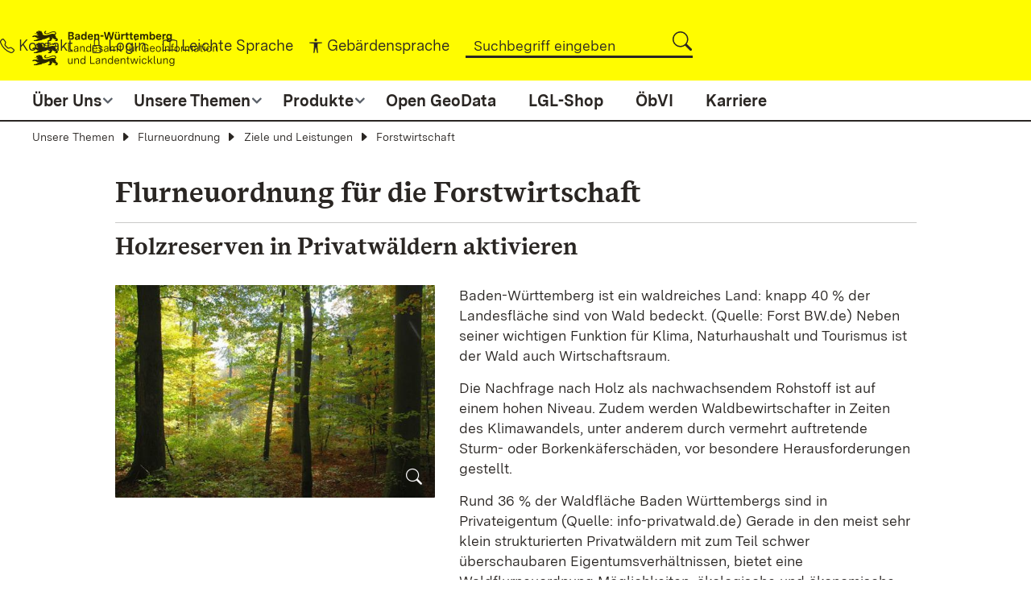

--- FILE ---
content_type: text/html;charset=UTF-8
request_url: https://lgl-forum.lgl-bw.de/unsere-themen/Flurneuordnung/Ziele-und-Leistungen/Forstwirtschaft/
body_size: 15234
content:
<!DOCTYPE html>
<html lang="de" class="noscript v-lgl">
<head>

<noscript><style>html.noscript .hide-noscript { display: none !important; }</style></noscript>
<script>document.documentElement.classList.remove("noscript");document.documentElement.classList.add("hasscript");</script>
<script>mercury=function(){var n=function(){var n=[];return{ready:function(t){n.push(t)},load:function(t){n.push(t)},getInitFunctions:function(){return n}}}(),t=function(t){if("function"!=typeof t)return n;n.ready(t)};return t.getInitFunctions=function(){return n.getInitFunctions()},t.load=function(n){this(n)},t.ready=function(n){this(n)},t}();var __isOnline=true,__scriptPath="/export/system/modules/alkacon.mercury.theme/js/mercury.js"</script>
<script async src="/export/system/modules/alkacon.mercury.theme/js/mercury.js_1640306503.js"></script>

<link rel="canonical" href="https://www.lgl-bw.de/unsere-themen/Flurneuordnung/Ziele-und-Leistungen/Forstwirtschaft/index.html" />

<link rel="alternate" hreflang="de" href="https://www.lgl-bw.de/unsere-themen/Flurneuordnung/Ziele-und-Leistungen/Forstwirtschaft/index.html" />

<title>Forstwirtschaft</title>

<meta charset="UTF-8">
<meta http-equiv="X-UA-Compatible" content="IE=edge">

<meta name="viewport" content="width=device-width, initial-scale=1.0, viewport-fit=cover">
<meta name="description" content="LGL-Internet">
<meta name="robots" content="index, follow">
<meta name="revisit-after" content="7 days">

<link href="/export/system/modules/alkacon.mercury.variant.lgl/resources/css/map-ext-m/map-ext-m.css?ver=1708345441476" rel="stylesheet">
<link href="/export/system/modules/alkacon.mercury.variant.lgl/resources/css/datatables/datatables.min.css?ver=1751619867175" rel="stylesheet">
<script async src="/export/system/modules/alkacon.mercury.variant.lgl/resources/js/map-ext-m/map-ext-m.js?ver=1708345441499"></script>
<script async src="/export/system/modules/alkacon.mercury.variant.lgl/resources/js/datatables/datatables-js.js?ver=1751619867188"></script>
<script async src="/export/system/modules/alkacon.mercury.variant.lgl/resources/js/datatables/datatables.ext.js?ver=1751619867189"></script>
<script async src="/export/system/modules/alkacon.mercury.variant.lgl/resources/js/manualchapter/printChapterTree.js?ver=1744294965681"></script>
<script async src="/export/system/modules/alkacon.mercury.variant.lgl/resources/js/externalredirect/externalredirect.js?ver=1701094122712"></script>
<script async src="/export/system/modules/alkacon.mercury.variant.lgl/resources/js/editoMode/editoMode.js?ver=1744294965680"></script>
<script>
mercury.ready(function(jQ, WINDOW, DEBUG) {

	 function sleep(ms) {
        return new Promise(resolve => setTimeout(resolve, ms));
    }

    async function waitMapResizejs() {
        while(typeof mapResizejs === "undefined") {
            await sleep(50);
        }
        mapResizejs.init(jQ, WINDOW, DEBUG);
    }

    waitMapResizejs();
	sleep(80);
    var $dt = jQ('.imagemap');
    if ($dt.length > 0) {
        jQ('img[usemap]').rwdImageMaps();
    }
	jQ('area').each(function (i) {
		jQ('area').eq(i).on('mouseover', function () {
			jQ('.map-area-popup').eq(i).show();
		});

		jQ('area').eq(i).on('mouseout', function () {
			jQ('.map-area-popup').hide();
		});

		jQ('area').eq(i).on('mousemove', function (e) {
			var isIE = document.all;
			var mouseX = 0;
			var mouseY = 0;
			mouseX = isIE ? (e.clientX + document.body.scrollLeft) : e.clientX;
			mouseY = isIE ? (e.clientY + document.body.scrollTop) : e.clientY;

			var width = jQ(".map-area-popup").width();
			var height = jQ(".map-area-popup").height();
			jQ(".map-area-popup").css({top: mouseY - height - 30, left: mouseX - width - 30});
		});
	});
});
</script><script>
    mercury.ready(function (jQ, WINDOW, DEBUG) {
           /*
            Smartsuche bzw. Standardsuche in Tabelle bzw. lgltable
            Verwendet:
            function search( input [, regex[ , smart[ , caseInsen ]]])
            Caseinsensitiv: true -> mehr Möglichkeit (über Smartsuche)
            */
            function searchTableByInputVal() {
                var inputVal = jQ('input.lgltable_filter').val();
                jQ('#datatable, #rundschreiben').DataTable().search(
                    inputVal,
                    false,
                    true,
                    true
                ).draw();
            }

            /*
                Rundschreiben und Rundbrief Tabelle aufbauen
            */
            function renderRundschreiben() {
                //lgltable init und Korrektur diverser tinyMCE Fehler
                jQ('table').attr('id', 'rundschreiben');
                table = jQ('#rundschreiben')
                foundThead = table.find('thead')
                console.log("thead elements found:" + foundThead.length);
                if (foundThead.length <= 0) {
                    jQ('#rundschreiben tbody tr:first')
                        .wrap('<thead/>')
                        .parent()
                        .prependTo('#rundschreiben')
                    firstTR = jQ('#rundschreiben thead tr:first')
                    firstTR.children('td').replaceWith(function (i, html) {
                        return '<th>' + html + '</th>';
                    });
                }

                jQ("#rundschreiben").removeAttr("style");
                jQ('#rundschreiben').addClass("table table-striped table-bordered dt-bootstrap5 ");
                var $dt = jQ('#rundschreiben');

				      //Plugin Datetime for custom Dateformat filtering aktivieren
                    // DataTable.render.datetime('DD.MM.YYYY', 'DD.MM.YYYY', 'de');
					//datatable.moment('DD/MM/YYYY');
	                jQ.fn.dataTable.moment('DD.MM.YYYY');

                    //Enable Default Responsive Settings
                    //$.fn.dataTable.Responsive.defaults;
                if ($dt.length > 0) {
                  let  rundschreiben =  new DataTable('#rundschreiben',
                        {
                            responsive: {
                                details: true
                            },
                            language: {
                                "sEmptyTable": "Keine Daten in der Tabelle vorhanden",
                                "sInfo": "_START_ bis _END_ von _TOTAL_ Einträgen",
                                "sInfoEmpty": "0 bis 0 von 0 Einträgen",
                                "sInfoFiltered": "(gefiltert von _MAX_ Einträgen)",
                                "sInfoPostFix": "",
                                "sInfoThousands": ".",
                                "sLengthMenu": "_MENU_ Einträge anzeigen",
                                "sLoadingRecords": "Wird geladen...",
                                "sProcessing": "Bitte warten...",
                                "sSearch": "Suchen",
                                "sZeroRecords": "Keine Einträge vorhanden.",
                                "oPaginate": {
                                    "sFirst": "Erste",
                                    "sPrevious": "Zurück",
                                    "sNext": "Nächste",
                                    "sLast": "Letzte"
                                },
                                "oAria": {
                                    "sSortAscending": ": aktivieren, um Spalte aufsteigend zu sortieren",
                                    "sSortDescending": ": aktivieren, um Spalte absteigend zu sortieren"
                                }
                            },
                             columnDefs: [
                                    {sorting: [ "desc", "asc" ], targets: [ "_all" ]},
                                    {responsivePriority: 2},
                                    {responsivePriority: 1},
                                    {responsivePriority: 3}
                             ],
                            sorting: [[ 0, "desc" ],[ 2, "desc" ]]
                        }
                    );

                  }

                $dt.css({'width': '100%'});
                jQ('div.dataTables_filter input').attr('id', 'lgltable_filter');
                jQ('div.dataTables_filter input').addClass('lgltable_filter');
                jQ('input.lgltable_filter').on('keyup click', function () {
                    searchTableByInputVal();
                });

            }

        function renderDatatables() {
            //lgltable init und Korrektur diverser tinyMCE Fehler
            jQ('table').attr('id', 'datatable');
            table = jQ('#datatable')
            foundThead = table.find('thead')
            console.log("thead elements found:" + foundThead.length);
            if (foundThead.length <= 0) {
                jQ('#datatable tbody tr:first')
                    .wrap('<thead/>')
                    .parent()
                    .prependTo('#datatable')
                firstTR = jQ('#datatable thead tr:first')
                firstTR.children('td').replaceWith(function (i, html) {
                    return '<th>' + html + '</th>';
                });
            }

            jQ("#datatable").removeAttr("style");
            jQ('#datatable').addClass("table table-striped table-bordered dt-bootstrap5 ");
            var $dt = jQ('#datatable');
			//Plugin Datetime for custom Dateformat filtering aktivieren
            // DataTable.render.datetime('DD.MM.YYYY', 'DD.MM.YYYY', 'de');
			//datatable.moment('DD/MM/YYYY');
	        jQ.fn.dataTable.moment('DD.MM.YYYY');
            if ($dt.length > 0) {
              let dataTable =   new DataTable('#datatable',
                    {
                        ordering: false,
                        responsive: {
                            details: true
                        },
                        language: {
                            "sEmptyTable": "Keine Daten in der Tabelle vorhanden",
                            "sInfo": "_START_ bis _END_ von _TOTAL_ Einträgen",
                            "sInfoEmpty": "0 bis 0 von 0 Einträgen",
                            "sInfoFiltered": "(gefiltert von _MAX_ Einträgen)",
                            "sInfoPostFix": "",
                            "sInfoThousands": ".",
                            "sLengthMenu": "_MENU_ Einträge anzeigen",
                            "sLoadingRecords": "Wird geladen...",
                            "sProcessing": "Bitte warten...",
                            "sSearch": "Suchen",
                            "sZeroRecords": "Keine Einträge vorhanden.",
                            "oPaginate": {
                                "sFirst": "Erste",
                                "sPrevious": "Zurück",
                                "sNext": "Nächste",
                                "sLast": "Letzte"
                            },
                            "oAria": {
                                "sSortAscending": ": aktivieren, um Spalte aufsteigend zu sortieren",
                                "sSortDescending": ": aktivieren, um Spalte absteigend zu sortieren"
                            }
                        }
                    }
                );
              }

            $dt.css({'width': '100%'});
            jQ('div.dataTables_filter input').attr('id', 'lgltable_filter');
            jQ('div.dataTables_filter input').addClass('lgltable_filter');
            jQ('input.lgltable_filter').on('keyup click', function () {
                searchTableByInputVal();
            });

        }
            function sleep(ms) {
                return new Promise(resolve => setTimeout(resolve, ms));
            }


            async function waitdatatablesjsext() {
                while (typeof datatablesextjs === "undefined") {
                    await sleep(200);
                }

                console.log(" ready datatablesextjs ");
                datatablesextjs.init(jQ, WINDOW, DEBUG);
            }
            async function waitdatatablesjs() {
                while (typeof datatablesjs === "undefined") {
                    await sleep(280);
                }
                console.log("ready datatablesjs ");

                datatablesjs.init(jQ, WINDOW, DEBUG);
            }
            waitdatatablesjs();
            waitdatatablesjsext();
            /** Table für Rundschreiben/Rundbrief deaktiviert bzw. vor dem Rendern ausgeblendet
             *   Diese wird im Ready-State wieder angezeigt und unten gerendert. **/
            let rundschreiben = jQ('.rundschreiben');
            let dataTable = jQ('.datatable');
            if (rundschreiben.length > 0) {
                /** lgltable Tabelle rendern **/
                renderRundschreiben();
            }
            if (dataTable.length > 0) {
                  renderDatatables();
            }
        }
    );

</script><script>
mercury.ready(function(jQ, WINDOW, DEBUG) {
    function sleep(ms) {
        return new Promise(resolve => setTimeout(resolve, ms));
    }

    async function waitForManualchapterjs() {
        while(typeof manualchapterjs === "undefined") {
            await sleep(50);
        }
        manualchapterjs.init(jQ, WINDOW, DEBUG);
    }

    waitForManualchapterjs();
});
</script><script>
mercury.ready(function(jQ, WINDOW, DEBUG) {
    function sleep(ms) {
        return new Promise(resolve => setTimeout(resolve, ms));
    }
	/** Externe Redirects Dialog öffnen je nach Intranet bzw. Internet **/
	function callexternalredirectmodal() {
			jQ(document.body).RedirectConfirm({
				selector: 'a, area',
				excluding: 'data-rc-exclude',
				title: 'Externe Weiterleitung',
				returnlbl: 'Zurück',
				continuelbl: 'Weiter',
				targetUrl: '_blank'
			});
	}
	
    async function waitForexternalredirectjs() {
        while(typeof externalredirect === "undefined") {
            await sleep(100);
        }
        externalredirect.init(jQ, WINDOW, DEBUG);
    }
	
    waitForexternalredirectjs();
	sleep(100);
	callexternalredirectmodal();
});
</script><script>
mercury.ready(function(jQ, WINDOW, DEBUG) {
    function sleep(ms) {
        return new Promise(resolve => setTimeout(resolve, ms));
    }

    async function waitEditoModejs() {
        while(typeof editoModejs === "undefined") {
            await sleep(50);
        }
        editoModejs.init(jQ, WINDOW, DEBUG);
    }

    waitEditoModejs();
});
</script><link href="/export/system/modules/alkacon.mercury.theme/css/bootstrap-selection.min.css_266856411.css" rel="stylesheet">
<link href="/export/system/modules/alkacon.mercury.variant.lgl/resources/css/theme-lgl-default.min.css_1943636199.css" rel="stylesheet">
<link href="/export/system/modules/alkacon.mercury.theme/fonts/bootstrap-selection.woff2?v=my-1" rel="preload" as="font" type="font/woff2" crossorigin>
<link rel="icon" type="image/png" sizes="32x32" href="/system/modules/alkacon.mercury.variant.lgl/resources/img/favicon-32x32.png">
<link rel="icon" type="image/png" sizes="16x16" href="/system/modules/alkacon.mercury.variant.lgl/resources/img/favicon-16x16.png">
</head>
<body>

<a class="btn visually-hidden-focusable-fixed" id="skip-to-content" href="#main-content">Zum Inhalt springen</a><div  id="mercury-page" >
<header class="area-header bh fh header-notfixed fix-xs lp-l ls-2 pad-md meta-aside meta-center nav-disp-big nav-center nav-below np-fixed fix-compact bc-hide has-margin">
<div class="header-group sticky always"><div class="head notfixed">
<div class="h-group co-sm-to-xxl"><div class="h-logo-left p-xs-12 p-lg-2" ><a href="/" class="imglink" title="Startseite">
<div class="image-src-box header-image-left presized" style="padding-bottom: 18.96869%;" >
<img src="[data-uri]" data-src="/export/shared/Galerien/Bilder/Logos/LGL_Logo-header.svg" width="1086" height="206" class="lazyload hide-noscript" alt="LGL_Logo-header" role="img">
<noscript><img src="/export/shared/Galerien/Bilder/Logos/LGL_Logo-header.svg" width="1086" height="206" alt="LGL_Logo-header"></noscript>
</div>
</a></div><div class="mobile-search  hidden-lg hidden-xl hidden-xxl">
											<div aria-expanded="false" aria-controls="nav-toggle-group"
												 class="ico ico-svg">
												<svg id="m-search-e" xmlns="http://www.w3.org/2000/svg" width="16" height="16"
													 fill="currentColor" class="bi bi-search" viewBox="0 0 16 16">
													<path d="M11.742 10.344a6.5 6.5 0 1 0-1.397 1.398h-.001c.03.04.062.078.098.115l3.85 3.85a1 1 0 0 0 1.415-1.414l-3.85-3.85a1.007 1.007 0 0 0-.115-.1zM12 6.5a5.5 5.5 0 1 1-11 0 5.5 5.5 0 0 1 11 0z"></path>
												</svg>
											</div>
											<ul class="nav-menu" id="nav-mob-main-search"><li><div class="styled-form search-form"><form action="/search-page/" method="post"><div class="input button"><label for="searchNavQuery" class="sr-only">Suche</label><input id="searchNavQuery" name="q" type="text" autocomplete="off" placeholder='Suchbegriff eingeben' /><button class="btn" type="button" title="Suche" onclick="document.forms[0].submit();"><svg xmlns="http://www.w3.org/2000/svg" width="16" height="16"
																					 fill="currentColor" class="bi bi-search" viewBox="0 0 16 16">
																					<path d="M11.742 10.344a6.5 6.5 0 1 0-1.397 1.398h-.001c.03.04.062.078.098.115l3.85 3.85a1 1 0 0 0 1.415-1.414l-3.85-3.85a1.007 1.007 0 0 0-.115-.1zM12 6.5a5.5 5.5 0 1 1-11 0 5.5 5.5 0 0 1 11 0z"></path>
																				</svg></button></div></form></div></li></ul></div><div class="h-info"><div class="h-meta" >
<div class="element type-linksequence pivot ls-row no-icon cap-upper header-links">
<ul ><li ><span>
                                                        <!-- isBooststrap: true - iconPath: /system/modules/alkacon.mercury.theme/icons/bi/telephone.svg -->
<span class="ls-icon ico ico-svg ico-inline ico-bi-telephone" aria-hidden="true"><svg viewBox="0 0 16 16"><path d="M3.65 1.33a.68.68 0 0 0-1.01-.07L1.6 2.3a1.72 1.72 0 0 0-.45 1.77 17.57 17.57 0 0 0 4.17 6.6 17.57 17.57 0 0 0 6.61 4.18c.6.2 1.29.03 1.77-.45l1.04-1.04a.68.68 0 0 0-.07-1.01l-2.3-1.8a.68.68 0 0 0-.58-.12l-2.2.55a1.75 1.75 0 0 1-1.65-.46L5.48 8.06a1.75 1.75 0 0 1-.46-1.66l.55-2.19a.68.68 0 0 0-.12-.58l-1.8-2.3zM1.88.5A1.75 1.75 0 0 1 4.5.67l1.79 2.31c.33.42.45.97.32 1.5l-.55 2.18a.68.68 0 0 0 .18.65l2.45 2.45a.68.68 0 0 0 .65.18l2.19-.54a1.75 1.75 0 0 1 1.49.31l2.3 1.8c.84.64.91 1.86.17 2.6l-1.03 1.04a2.78 2.78 0 0 1-2.88.7 18.63 18.63 0 0 1-7.01-4.42 18.63 18.63 0 0 1-4.42-7 2.78 2.78 0 0 1 .7-2.88L1.88.5z"/></svg></span></span>
                                                    <a href="/kontakt/index.html"><span class="ls-item">Kontakt</span></a></li><li ><span>
                                                        <!-- isBooststrap: true - iconPath: /system/modules/alkacon.mercury.theme/icons/bi/lock.svg -->
<span class="ls-icon ico ico-svg ico-inline ico-bi-lock" aria-hidden="true"><svg viewBox="0 0 16 16"><path d="M8 1a2 2 0 0 1 2 2v4H6V3a2 2 0 0 1 2-2zm3 6V3a3 3 0 0 0-6 0v4a2 2 0 0 0-2 2v5a2 2 0 0 0 2 2h6a2 2 0 0 0 2-2V9a2 2 0 0 0-2-2zM5 8h6a1 1 0 0 1 1 1v5a1 1 0 0 1-1 1H5a1 1 0 0 1-1-1V9a1 1 0 0 1 1-1z"/></svg></span></span>
                                                    <a href="/login/"><span class="ls-item">Login</span></a></li><li ><span>
                                                        <!-- isBooststrap: true - iconPath: /system/modules/alkacon.mercury.theme/icons/bi/book.svg -->
<span class="ls-icon ico ico-svg ico-inline ico-bi-book" aria-hidden="true"><svg viewBox="0 0 16 16"><path d="M1 2.83c.89-.37 2.15-.77 3.39-.9C5.72 1.8 6.85 2 7.5 2.7v9.74a5.49 5.49 0 0 0-3.21-.49c-1.18.12-2.37.46-3.29.81V2.83zm7.5-.14c.65-.7 1.78-.89 3.11-.76 1.24.13 2.5.53 3.39.9v9.92c-.92-.35-2.1-.7-3.29-.8a5.47 5.47 0 0 0-3.21.48V2.7zm-.5-.9C7.01.93 5.59.8 4.29.93a13.7 13.7 0 0 0-4 1.1.5.5 0 0 0-.29.47v11a.5.5 0 0 0 .7.46c.89-.4 2.31-.89 3.69-1.03 1.4-.14 2.59.1 3.22.88a.5.5 0 0 0 .78 0c.63-.79 1.81-1.02 3.22-.87 1.38.13 2.8.62 3.68 1.02a.5.5 0 0 0 .71-.46v-11a.5.5 0 0 0-.3-.46c-.94-.43-2.47-.95-3.99-1.1-1.3-.13-2.73 0-3.71.84z"/></svg></span></span>
                                                    <a href="/leichte-sprache/"><span class="ls-item">Leichte Sprache</span></a></li><li ><span>
                                                        <!-- isBooststrap: true - iconPath: /system/modules/alkacon.mercury.theme/icons/bi/universal-access.svg -->
<span class="ls-icon ico ico-svg ico-inline ico-bi-universal-access" aria-hidden="true"><svg viewBox="0 0 16 16"><path d="M9.5 1.5a1.5 1.5 0 1 1-3 0 1.5 1.5 0 0 1 3 0ZM6 5.5l-4.54-.44A.53.53 0 0 1 1.53 4h12.94a.53.53 0 0 1 .07 1.06L10 5.5V9l.45 6.42a.54.54 0 0 1-1.05.17L8.24 9.97c-.06-.25-.42-.25-.48 0L6.6 15.59a.54.54 0 0 1-1.05-.17L6 9V5.5Z"/></svg></span></span>
                                                    <a href="/gebaerdensprache/"><span class="ls-item">Gebärdensprache</span></a></li><li class="li-search"><div class="styled-form search-form"><form action="/search-page/" method="post"><div class="input button"><input id="searchNavQuery" name="q" type="text"
                                                           autocomplete="off"
                                                           placeholder='Suchbegriff eingeben'/><a href="#" onclick="document.forms[0].submit();" type="submit"
                                                       title="Suche" role="button"
                                                       aria-controls="nav_nav-main-search" aria-expanded="false"
                                                       id="label_nav-main-search" class="click-direct"><!-- isBooststrap: true - iconPath: /system/modules/alkacon.mercury.theme/icons/bi/search.svg -->
<span class="search search-btn ico ico-svg ico-inline ico-bi-search" aria-hidden="true"><svg viewBox="0 0 16 16"><path d="M11.74 10.34a6.5 6.5 0 1 0-1.4 1.4l.1.12 3.85 3.85a1 1 0 0 0 1.42-1.42l-3.85-3.85a1 1 0 0 0-.12-.1zM12 6.5a5.5 5.5 0 1 1-11 0 5.5 5.5 0 0 1 11 0z"/></svg></span></a>
                                                        </div>
                                                    </form>
                                                </div>
                                            </li>
                                </ul>
                            </div>
</div></div><div class="mobile-menu  hidden-lg hidden-xl hidden-xxl">
											<div aria-expanded="false"
												 aria-controls="nav-toggle-group"
												 class="ico ico-svg"><span class="text">Menü</span>
												<svg xmlns="http://www.w3.org/2000/svg" width="16" height="16"
													 fill="currentColor" class="bi bi-text-left"
													 viewBox="0 0 16 16"
													 aria-expanded="false">
													<path fill-rule="evenodd"
														  d="M2 12.5a.5.5 0 0 1 .5-.5h7a.5.5 0 0 1 0 1h-7a.5.5 0 0 1-.5-.5zm0-3a.5.5 0 0 1 .5-.5h11a.5.5 0 0 1 0 1h-11a.5.5 0 0 1-.5-.5zm0-3a.5.5 0 0 1 .5-.5h7a.5.5 0 0 1 0 1h-7a.5.5 0 0 1-.5-.5zm0-3a.5.5 0 0 1 .5-.5h11a.5.5 0 0 1 0 1h-11a.5.5 0 0 1-.5-.5z"></path>
												</svg>
												<svg xmlns="http://www.w3.org/2000/svg" width="16" height="16" fill="currentColor" class="bi bi-x-lg" viewBox="0 0 16 16">
												  <path d="M2.146 2.854a.5.5 0 1 1 .708-.708L8 7.293l5.146-5.147a.5.5 0 0 1 .708.708L8.707 8l5.147 5.146a.5.5 0 0 1-.708.708L8 8.707l-5.146 5.147a.5.5 0 0 1-.708-.708L7.293 8z"/>
												</svg>
											</div>
										</div><div class="h-logo-right hidden-xs hidden-sm hidden-md hidden-lg hidden-xl hidden-xxl p-xs-12 p-lg-2" ><a href="https://www.baden-wuerttemberg.de" class="imglink" title="Baden-Württemberg" target="_blank" rel="noopener">
<div class="image-src-box header-image-right presized" style="padding-bottom: 40.6993%;" >
<img src="[data-uri]" data-src="/export/shared/Galerien/Bilder/Logos/BW-Logo.svg" width="715" height="291" class="lazyload hide-noscript" alt="kleines Landeswappen Baden-Württemberg" role="img">
<noscript><img src="/export/shared/Galerien/Bilder/Logos/BW-Logo.svg" width="715" height="291" alt="kleines Landeswappen Baden-Württemberg"></noscript>
</div>
</a></div></div><div class="m-h-meta" >
<div class="element type-linksequence pivot ls-row no-icon cap-upper mobileMeta">
<div class="submeta"><span>
                                                                <!-- isBooststrap: true - iconPath: /system/modules/alkacon.mercury.theme/icons/bi/telephone.svg -->
<span class="ls-icon ico ico-svg ico-inline ico-bi-telephone" aria-hidden="true"><svg viewBox="0 0 16 16"><path d="M3.65 1.33a.68.68 0 0 0-1.01-.07L1.6 2.3a1.72 1.72 0 0 0-.45 1.77 17.57 17.57 0 0 0 4.17 6.6 17.57 17.57 0 0 0 6.61 4.18c.6.2 1.29.03 1.77-.45l1.04-1.04a.68.68 0 0 0-.07-1.01l-2.3-1.8a.68.68 0 0 0-.58-.12l-2.2.55a1.75 1.75 0 0 1-1.65-.46L5.48 8.06a1.75 1.75 0 0 1-.46-1.66l.55-2.19a.68.68 0 0 0-.12-.58l-1.8-2.3zM1.88.5A1.75 1.75 0 0 1 4.5.67l1.79 2.31c.33.42.45.97.32 1.5l-.55 2.18a.68.68 0 0 0 .18.65l2.45 2.45a.68.68 0 0 0 .65.18l2.19-.54a1.75 1.75 0 0 1 1.49.31l2.3 1.8c.84.64.91 1.86.17 2.6l-1.03 1.04a2.78 2.78 0 0 1-2.88.7 18.63 18.63 0 0 1-7.01-4.42 18.63 18.63 0 0 1-4.42-7 2.78 2.78 0 0 1 .7-2.88L1.88.5z"/></svg></span></span>
                                                <a href="/kontakt/index.html"><span class="ls-item">Kontakt</span></a></div><div class="submeta"><span>
                                                        <!-- isBooststrap: true - iconPath: /system/modules/alkacon.mercury.theme/icons/bi/lock.svg -->
<span class="ls-icon ico ico-svg ico-inline ico-bi-lock" aria-hidden="true"><svg viewBox="0 0 16 16"><path d="M8 1a2 2 0 0 1 2 2v4H6V3a2 2 0 0 1 2-2zm3 6V3a3 3 0 0 0-6 0v4a2 2 0 0 0-2 2v5a2 2 0 0 0 2 2h6a2 2 0 0 0 2-2V9a2 2 0 0 0-2-2zM5 8h6a1 1 0 0 1 1 1v5a1 1 0 0 1-1 1H5a1 1 0 0 1-1-1V9a1 1 0 0 1 1-1z"/></svg></span></span>
                                                <a href="/login/"><span class="ls-item">Login</span></a></div><div class="submeta"><span>
                                                            <!-- isBooststrap: true - iconPath: /system/modules/alkacon.mercury.theme/icons/bi/book.svg -->
<span class="ls-icon ico ico-svg ico-inline ico-bi-book" aria-hidden="true"><svg viewBox="0 0 16 16"><path d="M1 2.83c.89-.37 2.15-.77 3.39-.9C5.72 1.8 6.85 2 7.5 2.7v9.74a5.49 5.49 0 0 0-3.21-.49c-1.18.12-2.37.46-3.29.81V2.83zm7.5-.14c.65-.7 1.78-.89 3.11-.76 1.24.13 2.5.53 3.39.9v9.92c-.92-.35-2.1-.7-3.29-.8a5.47 5.47 0 0 0-3.21.48V2.7zm-.5-.9C7.01.93 5.59.8 4.29.93a13.7 13.7 0 0 0-4 1.1.5.5 0 0 0-.29.47v11a.5.5 0 0 0 .7.46c.89-.4 2.31-.89 3.69-1.03 1.4-.14 2.59.1 3.22.88a.5.5 0 0 0 .78 0c.63-.79 1.81-1.02 3.22-.87 1.38.13 2.8.62 3.68 1.02a.5.5 0 0 0 .71-.46v-11a.5.5 0 0 0-.3-.46c-.94-.43-2.47-.95-3.99-1.1-1.3-.13-2.73 0-3.71.84z"/></svg></span></span>
                                                <a href="/leichte-sprache/"><span class="ls-item">Leichte Sprache</span></a></div><div class="submeta"><span>
                                                        <!-- isBooststrap: true - iconPath: /system/modules/alkacon.mercury.theme/icons/bi/universal-access.svg -->
<span class="ls-icon ico ico-svg ico-inline ico-bi-universal-access" aria-hidden="true"><svg viewBox="0 0 16 16"><path d="M9.5 1.5a1.5 1.5 0 1 1-3 0 1.5 1.5 0 0 1 3 0ZM6 5.5l-4.54-.44A.53.53 0 0 1 1.53 4h12.94a.53.53 0 0 1 .07 1.06L10 5.5V9l.45 6.42a.54.54 0 0 1-1.05.17L8.24 9.97c-.06-.25-.42-.25-.48 0L6.6 15.59a.54.54 0 0 1-1.05-.17L6 9V5.5Z"/></svg></span></span>
                                                <a href="/gebaerdensprache/"><span class="ls-item">Gebärdensprache</span></a></div></div>
</div><div class="h-nav bt-lg-xxl"><div class="outerNav-Main"></div>
                                             <div class="co-sm-to-xxl">
<div class="nav-main-container" ><nav class="nav-main-group ">
<ul class="nav-main-items cap-css has-search">
<li class="nav-first  expand">
<a href="/Ueber-Uns/" id="label_40e4f723_0" class="nav-label" title="Seite anzeigen">Über Uns</a><a href="/Ueber-Uns/" role="button" aria-expanded="false" aria-controls="nav_40e4f723_0" aria-labelledby="label_40e4f723_0"title="Unterebene anzeigen / ausblenden">&nbsp;</a>
<ul class="nav-menu" id="nav_40e4f723_0" aria-labelledby="label_40e4f723_0">
<li class=""><a href="/Ueber-Uns/Behoerdenleitung-und-Organisation-des-Landesamtes/" title="Seite anzeigen">Behördenleitung und Organisation des Landesamtes</a></li>
<li class=""><a href="/Ueber-Uns/organisation-der-vermessungs-und-flurneuordnungsverwaltung/" title="Seite anzeigen">Organisation der Vermessungs- und Flurneuordnungsverwaltung</a></li>
<li class=""><a href="/Ueber-Uns/veranstaltungen/" title="Seite anzeigen">Veranstaltungen</a></li>
<li class=""><a href="/Ueber-Uns/Vergebene-Auftraege-_-Abgeschlossene-Vergaben/" title="Seite anzeigen">Vergebene Aufträge / Abgeschlossene Vergaben</a></li>
<li class=" expand">
<a href="/Ueber-Uns/Kontaktinformationen/" id="label_40e4f723_5" class="nav-label" title="Seite anzeigen">Kontaktinformationen</a><a href="/Ueber-Uns/Kontaktinformationen/" role="button" aria-expanded="false" aria-controls="nav_40e4f723_5" aria-labelledby="label_40e4f723_5"title="Unterebene anzeigen / ausblenden">&nbsp;</a>
<ul class="nav-menu" id="nav_40e4f723_5" aria-labelledby="label_40e4f723_5">
<li class=""><a href="/Ueber-Uns/Kontaktinformationen/Anfahrt/" title="Seite anzeigen">Anfahrt</a></li>
<li class=""><a href="/Ueber-Uns/Kontaktinformationen/Kontaktformular/" title="Seite anzeigen">Kontaktformular</a></li>
<li class=""><a href="/Ueber-Uns/Kontaktinformationen/Kundenberater/" title="Seite anzeigen">Kundenberater</a></li>
<li class=""><a href="/Ueber-Uns/Kontaktinformationen/Kontakt-zur-Whistleblowing-Stelle/" title="Seite anzeigen">Kontakt zur Whistleblowing-Stelle</a></li>
</ul>
</li>
<li class=""><a href="/Ueber-Uns/Geschichte/" title="Seite anzeigen">Geschichte</a></li>
<li class=""><a href="/Ueber-Uns/Publikationen/" title="Seite anzeigen">Publikationen</a></li>
<li class=""><a href="/Ueber-Uns/Links/" title="Seite anzeigen">Links</a></li>
</ul>
</li>
<li class="active  expand">
<a href="/unsere-themen/" id="label_40e4f723_13" class="nav-label" title="Seite anzeigen">Unsere Themen</a><a href="/unsere-themen/" role="button" aria-expanded="false" aria-controls="nav_40e4f723_13" aria-labelledby="label_40e4f723_13"title="Unterebene anzeigen / ausblenden">&nbsp;</a>
<ul class="nav-menu" id="nav_40e4f723_13" aria-labelledby="label_40e4f723_13">
<li class=" expand">
<a href="/unsere-themen/Geoinformationssysteme/" id="label_40e4f723_14" class="nav-label" title="Seite anzeigen">Geoinformationssysteme</a><a href="/unsere-themen/Geoinformationssysteme/" role="button" aria-expanded="false" aria-controls="nav_40e4f723_14" aria-labelledby="label_40e4f723_14"title="Unterebene anzeigen / ausblenden">&nbsp;</a>
<ul class="nav-menu" id="nav_40e4f723_14" aria-labelledby="label_40e4f723_14">
<li class=""><a href="/unsere-themen/Geoinformationssysteme/GIS-Dienstleistungen/" title="Seite anzeigen">GIS-Dienstleistungen</a></li>
<li class=""><a href="/unsere-themen/Geoinformationssysteme/Mobile-Anwendungen/" title="Seite anzeigen">Mobile Anwendungen</a></li>
<li class=" expand">
<a href="/unsere-themen/Geoinformationssysteme/3D-Anwendungen/" id="label_40e4f723_17" class="nav-label" title="Seite anzeigen">3D-Anwendungen</a><a href="/unsere-themen/Geoinformationssysteme/3D-Anwendungen/" role="button" aria-expanded="false" aria-controls="nav_40e4f723_17" aria-labelledby="label_40e4f723_17"title="Unterebene anzeigen / ausblenden">&nbsp;</a>
<ul class="nav-menu" id="nav_40e4f723_17" aria-labelledby="label_40e4f723_17">
<li class=""><a href="/unsere-themen/Geoinformationssysteme/3D-Anwendungen/Baden-Wuerttemberg-in-3D/" title="Seite anzeigen">Baden-Württemberg in 3D</a></li>
</ul>
</li>
<li class=""><a href="/unsere-themen/Geoinformationssysteme/Ausbildung/" title="Seite anzeigen">Ausbildung</a></li>
</ul>
</li>
<li class=" expand">
<a href="/unsere-themen/Ausbildung/" id="label_40e4f723_20" class="nav-label" title="Seite anzeigen">Ausbildung</a><a href="/unsere-themen/Ausbildung/" role="button" aria-expanded="false" aria-controls="nav_40e4f723_20" aria-labelledby="label_40e4f723_20"title="Unterebene anzeigen / ausblenden">&nbsp;</a>
<ul class="nav-menu" id="nav_40e4f723_20" aria-labelledby="label_40e4f723_20">
<li class=""><a href="/unsere-themen/Ausbildung/Ausbildungsberuf-Vermessungstechniker_in-nach-BBiG/" title="Seite anzeigen">Ausbildungsberuf Vermessungstechniker/in nach BBiG</a></li>
<li class=""><a href="/unsere-themen/Ausbildung/Ausbildungsberuf-Geomatiker_in-nach-BBiG/" title="Seite anzeigen">Ausbildungsberuf Geomatiker/in nach BBiG</a></li>
<li class=""><a href="/unsere-themen/Ausbildung/Ausbildungsberuf-Fachinfomatiker-nach-BBiG/" title="Seite anzeigen">Ausbildungsberuf Fachinfomatiker nach BBiG</a></li>
<li class=""><a href="/unsere-themen/Ausbildung/Ausbildungsangebote/" title="Seite anzeigen">Ausbildungsangebote</a></li>
<li class=" expand">
<a href="/unsere-themen/Ausbildung/zustaendige-Stelle-nach-BBiG/" id="label_40e4f723_25" class="nav-label" title="Seite anzeigen">zuständige Stelle nach BBiG</a><a href="/unsere-themen/Ausbildung/zustaendige-Stelle-nach-BBiG/" role="button" aria-expanded="false" aria-controls="nav_40e4f723_25" aria-labelledby="label_40e4f723_25"title="Unterebene anzeigen / ausblenden">&nbsp;</a>
<ul class="nav-menu" id="nav_40e4f723_25" aria-labelledby="label_40e4f723_25">
<li class=""><a href="/unsere-themen/Ausbildung/zustaendige-Stelle-nach-BBiG/Aktuelles-Pruefungen/" title="Seite anzeigen">Aktuelles, Prüfungen</a></li>
<li class=""><a href="/unsere-themen/Ausbildung/zustaendige-Stelle-nach-BBiG/Vordrucke-Hinweise-Merkblaetter/" title="Seite anzeigen">Vordrucke, Hinweise, Merkblätter</a></li>
<li class=""><a href="/unsere-themen/Ausbildung/zustaendige-Stelle-nach-BBiG/Vorschriften/" title="Seite anzeigen">Vorschriften</a></li>
<li class=""><a href="/unsere-themen/Ausbildung/zustaendige-Stelle-nach-BBiG/FAQs/" title="Seite anzeigen">Häufig gestellte Fragen</a></li>
</ul>
</li>
<li class=""><a href="/unsere-themen/Ausbildung/Veranstaltungen-rund-um-die-Berufsausbildung/" title="Seite anzeigen">Veranstaltungen rund um die Berufsausbildung</a></li>
<li class=""><a href="/unsere-themen/Ausbildung/Beamtenausbildung-vermessungstechnischer-Dienst/" title="Seite anzeigen">Beamtenausbildung vermessungstechnischer Dienst</a></li>
<li class=""><a href="/unsere-themen/Ausbildung/Links-zu-fachspezifischen-Studiengaengen-in-BW/" title="Seite anzeigen">Links zu fachspezifischen Studiengängen in BW</a></li>
<li class=""><a href="/unsere-themen/Ausbildung/Publikationen/" title="Seite anzeigen">Publikationen</a></li>
</ul>
</li>
<li class=" expand">
<a href="/unsere-themen/Geoinformation/" id="label_40e4f723_34" class="nav-label" title="Seite anzeigen">Landesvermessung und Geoinformation</a><a href="/unsere-themen/Geoinformation/" role="button" aria-expanded="false" aria-controls="nav_40e4f723_34" aria-labelledby="label_40e4f723_34"title="Unterebene anzeigen / ausblenden">&nbsp;</a>
<ul class="nav-menu" id="nav_40e4f723_34" aria-labelledby="label_40e4f723_34">
<li class=" expand">
<a href="/unsere-themen/Geoinformation/AFIS-ALKIS-ATKIS/" id="label_40e4f723_35" class="nav-label" title="Seite anzeigen">AFIS-ALKIS-ATKIS</a><a href="/unsere-themen/Geoinformation/AFIS-ALKIS-ATKIS/" role="button" aria-expanded="false" aria-controls="nav_40e4f723_35" aria-labelledby="label_40e4f723_35"title="Unterebene anzeigen / ausblenden">&nbsp;</a>
<ul class="nav-menu" id="nav_40e4f723_35" aria-labelledby="label_40e4f723_35">
<li class=""><a href="/unsere-themen/Geoinformation/AFIS-ALKIS-ATKIS/AFIS/" title="Seite anzeigen">AFIS</a></li>
<li class=""><a href="/unsere-themen/Geoinformation/AFIS-ALKIS-ATKIS/ALKIS/" title="Seite anzeigen">ALKIS</a></li>
<li class=""><a href="/unsere-themen/Geoinformation/AFIS-ALKIS-ATKIS/ATKIS/" title="Seite anzeigen">ATKIS</a></li>
</ul>
</li>
<li class=" expand">
<a href="/unsere-themen/Geoinformation/Liegenschaftskataster/" id="label_40e4f723_39" class="nav-label" title="Seite anzeigen">Liegenschaftskataster</a><a href="/unsere-themen/Geoinformation/Liegenschaftskataster/" role="button" aria-expanded="false" aria-controls="nav_40e4f723_39" aria-labelledby="label_40e4f723_39"title="Unterebene anzeigen / ausblenden">&nbsp;</a>
<ul class="nav-menu" id="nav_40e4f723_39" aria-labelledby="label_40e4f723_39">
<li class=""><a href="/unsere-themen/Geoinformation/Liegenschaftskataster/ILKA/" title="Seite anzeigen">ILKA</a></li>
<li class=""><a href="/unsere-themen/Geoinformation/Liegenschaftskataster/ETRS89_UTM/" title="Seite anzeigen">ETRS89/UTM</a></li>
<li class=""><a href="/unsere-themen/Geoinformation/Liegenschaftskataster/Gebaeudeeinmessungsregister/" title="Seite anzeigen">Gebäudeeinmessungsregister</a></li>
<li class=""><a href="/unsere-themen/Geoinformation/Liegenschaftskataster/Vorlagen/" title="Seite anzeigen">Vorlagen</a></li>
<li class=""><a href="/unsere-themen/Geoinformation/Liegenschaftskataster/Fortbildungen/" title="Seite anzeigen">Fortbildungen</a></li>
<li class=""><a href="/unsere-themen/Geoinformation/Liegenschaftskataster/OebVI-Informationen/" title="Seite anzeigen">ÖbVI Informationen</a></li>
</ul>
</li>
<li class=" expand">
<a href="/unsere-themen/Geoinformation/Fernerkundung/" id="label_40e4f723_46" class="nav-label" title="Seite anzeigen">Fernerkundung</a><a href="/unsere-themen/Geoinformation/Fernerkundung/" role="button" aria-expanded="false" aria-controls="nav_40e4f723_46" aria-labelledby="label_40e4f723_46"title="Unterebene anzeigen / ausblenden">&nbsp;</a>
<ul class="nav-menu" id="nav_40e4f723_46" aria-labelledby="label_40e4f723_46">
<li class=""><a href="/unsere-themen/Geoinformation/Fernerkundung/Digitale-Orthophotos-DOP/" title="Seite anzeigen">Digitale Orthophotos (DOP)</a></li>
<li class=""><a href="/unsere-themen/Geoinformation/Fernerkundung/Digitale-Gelaendemodelle-DGM/" title="Seite anzeigen">Digitale Geländemodelle (DGM)</a></li>
<li class=""><a href="/unsere-themen/Geoinformation/Fernerkundung/Digitale-Oberflaechenmodelle-DOM/" title="Seite anzeigen">Digitale Oberflächenmodelle (DOM)</a></li>
</ul>
</li>
<li class=" expand">
<a href="/unsere-themen/Geoinformation/Topographie/" id="label_40e4f723_50" class="nav-label" title="Seite anzeigen">Topographie</a><a href="/unsere-themen/Geoinformation/Topographie/" role="button" aria-expanded="false" aria-controls="nav_40e4f723_50" aria-labelledby="label_40e4f723_50"title="Unterebene anzeigen / ausblenden">&nbsp;</a>
<ul class="nav-menu" id="nav_40e4f723_50" aria-labelledby="label_40e4f723_50">
<li class=""><a href="/unsere-themen/Geoinformation/Topographie/Basis-DLM/" title="Seite anzeigen">Basis DLM</a></li>
<li class=""><a href="/unsere-themen/Geoinformation/Topographie/TFIS/" title="Seite anzeigen">TFIS</a></li>
<li class=""><a href="/unsere-themen/Geoinformation/Topographie/Landnutzung/" title="Seite anzeigen">Landnutzung</a></li>
<li class=""><a href="/unsere-themen/Geoinformation/Topographie/DLM50/" title="Seite anzeigen">DLM50</a></li>
</ul>
</li>
<li class=" expand">
<a href="/unsere-themen/Geoinformation/Kartographie/" id="label_40e4f723_55" class="nav-label" title="Seite anzeigen">Kartographie</a><a href="/unsere-themen/Geoinformation/Kartographie/" role="button" aria-expanded="false" aria-controls="nav_40e4f723_55" aria-labelledby="label_40e4f723_55"title="Unterebene anzeigen / ausblenden">&nbsp;</a>
<ul class="nav-menu" id="nav_40e4f723_55" aria-labelledby="label_40e4f723_55">
<li class=""><a href="/unsere-themen/Geoinformation/Kartographie/Topographische-Karten/" title="Seite anzeigen">Topographische Karten</a></li>
<li class=""><a href="/unsere-themen/Geoinformation/Kartographie/Freizeitkarten/" title="Seite anzeigen">Freizeitkarten</a></li>
<li class=""><a href="/unsere-themen/Geoinformation/Kartographie/Kartographische-Dienstleistungen/" title="Seite anzeigen">Kartographische Dienstleistungen</a></li>
<li class=""><a href="/unsere-themen/Geoinformation/Kartographie/Webkartographie/" title="Seite anzeigen">Webkartographie</a></li>
</ul>
</li>
<li class=" expand">
<a href="/unsere-themen/Geoinformation/Geodaetischer-Raumbezug/" id="label_40e4f723_60" class="nav-label" title="Seite anzeigen">Geodätischer Raumbezug</a><a href="/unsere-themen/Geoinformation/Geodaetischer-Raumbezug/" role="button" aria-expanded="false" aria-controls="nav_40e4f723_60" aria-labelledby="label_40e4f723_60"title="Unterebene anzeigen / ausblenden">&nbsp;</a>
<ul class="nav-menu" id="nav_40e4f723_60" aria-labelledby="label_40e4f723_60">
<li class=""><a href="/unsere-themen/Geoinformation/Geodaetischer-Raumbezug/Festpunktfelder/" title="Seite anzeigen">Festpunktfeld der Landesvermessung</a></li>
<li class=""><a href="/unsere-themen/Geoinformation/Geodaetischer-Raumbezug/Koordinatenreferenzsysteme/" title="Seite anzeigen">Koordinatenreferenzsysteme</a></li>
<li class=""><a href="/unsere-themen/Geoinformation/Geodaetischer-Raumbezug/gnss-testfelder/" title="Seite anzeigen">GNSS-Testfelder</a></li>
<li class=""><a href="/unsere-themen/Geoinformation/Geodaetischer-Raumbezug/quasigeoid/" title="Seite anzeigen">Quasigeoid</a></li>
<li class=""><a href="/unsere-themen/Geoinformation/Geodaetischer-Raumbezug/Koordinatentransformation/" title="Seite anzeigen">Koordinatentransformation</a></li>
<li class=""><a href="/unsere-themen/Geoinformation/Geodaetischer-Raumbezug/Hoehentransformation/" title="Seite anzeigen">Höhentransformation</a></li>
<li class=""><a href="/unsere-themen/Geoinformation/Geodaetischer-Raumbezug/Satellitenpositionierungsdienst/" title="Seite anzeigen">Satellitenpositionierungsdienst</a></li>
</ul>
</li>
<li class=""><a href="/unsere-themen/Geoinformation/Messverfahren/" title="Seite anzeigen">Messverfahren</a></li>
<li class=""><a href="/unsere-themen/Geoinformation/Kontrollpunkte/" title="Seite anzeigen">Kontrollpunkte</a></li>
<li class=""><a href="/unsere-themen/Geoinformation/Publikationen/" title="Seite anzeigen">Publikationen</a></li>
<li class=" expand">
<a href="/unsere-themen/Geoinformation/Digitalisierungsstrategie/" id="label_40e4f723_71" class="nav-label" title="Seite anzeigen">Digitalisierungsstrategie</a><a href="/unsere-themen/Geoinformation/Digitalisierungsstrategie/" role="button" aria-expanded="false" aria-controls="nav_40e4f723_71" aria-labelledby="label_40e4f723_71"title="Unterebene anzeigen / ausblenden">&nbsp;</a>
<ul class="nav-menu" id="nav_40e4f723_71" aria-labelledby="label_40e4f723_71">
<li class=""><a href="/unsere-themen/Geoinformation/Digitalisierungsstrategie/Bodenschaetzung-digital/" title="Seite anzeigen">Bodenschätzung digital</a></li>
<li class=""><a href="/unsere-themen/Geoinformation/Digitalisierungsstrategie/Kompetenzfeld-Satellitendaten/" title="Seite anzeigen">Kompetenzfeld Satellitendaten</a></li>
<li class=""><a href="/unsere-themen/Geoinformation/Digitalisierungsstrategie/Digitaler-Luftbildatlas/" title="Seite anzeigen">Digitaler Luftbildatlas</a></li>
<li class=""><a href="/unsere-themen/Geoinformation/Digitalisierungsstrategie/Smart-Villages/" title="Seite anzeigen">Smart Villages</a></li>
</ul>
</li>
<li class=""><a href="/unsere-themen/Geoinformation/Vorschriften/" title="Seite anzeigen">Vorschriften</a></li>
</ul>
</li>
<li class="active  expand">
<a href="/unsere-themen/Flurneuordnung/" id="label_40e4f723_77" class="nav-label" title="Seite anzeigen">Flurneuordnung</a><a href="/unsere-themen/Flurneuordnung/" role="button" aria-expanded="false" aria-controls="nav_40e4f723_77" aria-labelledby="label_40e4f723_77"title="Unterebene anzeigen / ausblenden">&nbsp;</a>
<ul class="nav-menu" id="nav_40e4f723_77" aria-labelledby="label_40e4f723_77">
<li class=""><a href="/unsere-themen/Flurneuordnung/Aktuelle-Verfahren-FNO" title="Seite anzeigen">Aktuelle Verfahren FNO</a></li>
<li class="active  expand">
<a href="/unsere-themen/Flurneuordnung/Ziele-und-Leistungen/" id="label_40e4f723_79" class="nav-label" title="Seite anzeigen">Ziele und Leistungen</a><a href="/unsere-themen/Flurneuordnung/Ziele-und-Leistungen/" role="button" aria-expanded="false" aria-controls="nav_40e4f723_79" aria-labelledby="label_40e4f723_79"title="Unterebene anzeigen / ausblenden">&nbsp;</a>
<ul class="nav-menu" id="nav_40e4f723_79" aria-labelledby="label_40e4f723_79">
<li class=""><a href="/unsere-themen/Flurneuordnung/Ziele-und-Leistungen/ueberregionale-Infrastruktur/" title="Seite anzeigen">überregionale Infrastruktur</a></li>
<li class=""><a href="/unsere-themen/Flurneuordnung/Ziele-und-Leistungen/Landwirtschaft/" title="Seite anzeigen">Landwirtschaft</a></li>
<li class="active final ">
<a href="/unsere-themen/Flurneuordnung/Ziele-und-Leistungen/Forstwirtschaft/" title="Seite anzeigen">Forstwirtschaft</a></li>
<li class=""><a href="/unsere-themen/Flurneuordnung/Ziele-und-Leistungen/Weinbau/" title="Seite anzeigen">Weinbau</a></li>
<li class=""><a href="/unsere-themen/Flurneuordnung/Ziele-und-Leistungen/Gemeinden/" title="Seite anzeigen">Gemeinden</a></li>
<li class=""><a href="/unsere-themen/Flurneuordnung/Ziele-und-Leistungen/Kulturlandschaft/" title="Seite anzeigen">Kulturlandschaft</a></li>
<li class=""><a href="/unsere-themen/Flurneuordnung/Ziele-und-Leistungen/Tourismus/" title="Seite anzeigen">Tourismus</a></li>
<li class=""><a href="/unsere-themen/Flurneuordnung/Ziele-und-Leistungen/Arten-und-Biotopschutz/" title="Seite anzeigen">Arten- und Biotopschutz</a></li>
<li class=""><a href="/unsere-themen/Flurneuordnung/Ziele-und-Leistungen/Boden-Gewaesser-und-Klimaschutz/" title="Seite anzeigen">Boden-, Gewässer- und Klimaschutz</a></li>
</ul>
</li>
<li class=" expand">
<a href="/unsere-themen/Flurneuordnung/Verfahrensarten-und-Ablauf/" id="label_40e4f723_89" class="nav-label" title="Seite anzeigen">Verfahrensarten und Ablauf</a><a href="/unsere-themen/Flurneuordnung/Verfahrensarten-und-Ablauf/" role="button" aria-expanded="false" aria-controls="nav_40e4f723_89" aria-labelledby="label_40e4f723_89"title="Unterebene anzeigen / ausblenden">&nbsp;</a>
<ul class="nav-menu" id="nav_40e4f723_89" aria-labelledby="label_40e4f723_89">
<li class=""><a href="/unsere-themen/Flurneuordnung/Verfahrensarten-und-Ablauf/Verfahrensarten/" title="Seite anzeigen">Verfahrensarten</a></li>
<li class=""><a href="/unsere-themen/Flurneuordnung/Verfahrensarten-und-Ablauf/Ablauf-im-Detail/" title="Seite anzeigen">Ablauf im Detail</a></li>
<li class=""><a href="/unsere-themen/Flurneuordnung/Verfahrensarten-und-Ablauf/Ablauf-in-Bildern/" title="Seite anzeigen">Ablauf in Bildern</a></li>
</ul>
</li>
<li class=" expand">
<a href="/unsere-themen/Flurneuordnung/Wissenswertes/" id="label_40e4f723_93" class="nav-label" title="Seite anzeigen">Wissenswertes</a><a href="/unsere-themen/Flurneuordnung/Wissenswertes/" role="button" aria-expanded="false" aria-controls="nav_40e4f723_93" aria-labelledby="label_40e4f723_93"title="Unterebene anzeigen / ausblenden">&nbsp;</a>
<ul class="nav-menu" id="nav_40e4f723_93" aria-labelledby="label_40e4f723_93">
<li class=""><a href="/unsere-themen/Flurneuordnung/Wissenswertes/Ansprechpartner/" title="Seite anzeigen">Ansprechpartner</a></li>
<li class=""><a href="/unsere-themen/Flurneuordnung/Wissenswertes/Buergerbeteiligung/" title="Seite anzeigen">Bürgerbeteiligung</a></li>
<li class=""><a href="/unsere-themen/Flurneuordnung/Wissenswertes/Landespflege/" title="Seite anzeigen">Landespflege</a></li>
<li class=""><a href="/unsere-themen/Flurneuordnung/Wissenswertes/Planung/" title="Seite anzeigen">Planung</a></li>
<li class=""><a href="/unsere-themen/Flurneuordnung/Wissenswertes/Informationsmaterial-und-Publikationen/" title="Seite anzeigen">Informationsmaterial und Publikationen</a></li>
<li class=""><a href="/unsere-themen/Flurneuordnung/Wissenswertes/Lexikon/" title="Seite anzeigen">Lexikon</a></li>
<li class=""><a href="/unsere-themen/Flurneuordnung/Wissenswertes/Kosten-und-Finanzierung/" title="Seite anzeigen">Kosten und Finanzierung</a></li>
<li class=""><a href="/unsere-themen/Flurneuordnung/Wissenswertes/Haeufige-Fragen-FAQ/" title="Seite anzeigen">Häufige Fragen (FAQ)</a></li>
<li class=""><a href="/unsere-themen/Flurneuordnung/Wissenswertes/Gesetze-und-Vorschriften/" title="Seite anzeigen">Gesetze und Vorschriften</a></li>
<li class=""><a href="/unsere-themen/Flurneuordnung/Wissenswertes/Geschichte-der-Flurneuordnung/" title="Seite anzeigen">Geschichte der Flurneuordnung</a></li>
</ul>
</li>
</ul>
</li>
<li class=""><a href="/unsere-themen/Geodateninfrastruktur-GDI/" title="Seite anzeigen">Geodateninfrastruktur (GDI)</a></li>
<li class=" expand">
<a href="/unsere-themen/Vertrieb-Marketing-Reproduktion/" id="label_40e4f723_105" class="nav-label" title="Seite anzeigen">Vertrieb, Marketing, Reproduktion</a><a href="/unsere-themen/Vertrieb-Marketing-Reproduktion/" role="button" aria-expanded="false" aria-controls="nav_40e4f723_105" aria-labelledby="label_40e4f723_105"title="Unterebene anzeigen / ausblenden">&nbsp;</a>
<ul class="nav-menu" id="nav_40e4f723_105" aria-labelledby="label_40e4f723_105">
<li class=" expand">
<a href="/unsere-themen/Vertrieb-Marketing-Reproduktion/Vertriebliche-Informationen/" id="label_40e4f723_106" class="nav-label" title="Seite anzeigen">Vertriebliche Informationen</a><a href="/unsere-themen/Vertrieb-Marketing-Reproduktion/Vertriebliche-Informationen/" role="button" aria-expanded="false" aria-controls="nav_40e4f723_106" aria-labelledby="label_40e4f723_106"title="Unterebene anzeigen / ausblenden">&nbsp;</a>
<ul class="nav-menu" id="nav_40e4f723_106" aria-labelledby="label_40e4f723_106">
<li class=""><a href="/unsere-themen/Vertrieb-Marketing-Reproduktion/Vertriebliche-Informationen/Versandkosten/" title="Seite anzeigen">Versandkosten</a></li>
<li class=""><a href="/unsere-themen/Vertrieb-Marketing-Reproduktion/Vertriebliche-Informationen/profiwissen-bestellung/" title="Seite anzeigen">Profiwissen Bestellung</a></li>
</ul>
</li>
<li class=" expand">
<a href="/unsere-themen/Vertrieb-Marketing-Reproduktion/Tipps-und-Kostenloses/" id="label_40e4f723_109" class="nav-label" title="Seite anzeigen">Tipps und Kostenloses</a><a href="/unsere-themen/Vertrieb-Marketing-Reproduktion/Tipps-und-Kostenloses/" role="button" aria-expanded="false" aria-controls="nav_40e4f723_109" aria-labelledby="label_40e4f723_109"title="Unterebene anzeigen / ausblenden">&nbsp;</a>
<ul class="nav-menu" id="nav_40e4f723_109" aria-labelledby="label_40e4f723_109">
<li class=""><a href="/unsere-themen/Vertrieb-Marketing-Reproduktion/Tipps-und-Kostenloses/Karten-lesen-nutzen-verstehen/" title="Seite anzeigen">Karten, lesen, nutzen, verstehen</a></li>
<li class=""><a href="/unsere-themen/Vertrieb-Marketing-Reproduktion/Tipps-und-Kostenloses/Kartendaten/" title="Seite anzeigen">Kartendaten</a></li>
<li class=""><a href="/unsere-themen/Vertrieb-Marketing-Reproduktion/Tipps-und-Kostenloses/Hilfen-und-Informationen-zu-Produkten-des-LGL/" title="Seite anzeigen">Hilfen und Informationen zu Produkten des LGL</a></li>
</ul>
</li>
<li class=""><a href="/unsere-themen/Vertrieb-Marketing-Reproduktion/Reprotechnische-Arbeiten/" title="Seite anzeigen">Reprotechnische Arbeiten</a></li>
<li class=""><a href="/unsere-themen/Vertrieb-Marketing-Reproduktion/Publikationen/" title="Seite anzeigen">Publikationen</a></li>
<li class=""><a href="/unsere-themen/Vertrieb-Marketing-Reproduktion/Im-FokusNewsletter-/" title="Seite anzeigen">Im Fokus–Newsletter</a></li>
</ul>
</li>
<li class=""><a href="/unsere-themen/geodatenzentrum/" title="Seite anzeigen">Geodatenzentrum</a></li>
<li class=""><a href="/unsere-themen/Grundstueckswertermittlung/" title="Seite anzeigen">Grundstückswertermittlung</a></li>
<li class=""><a href="/unsere-themen/Landeskontrollteam-Lebensmittelsicherheit/" title="Seite anzeigen">Landeskontrollteam Lebensmittelsicherheit</a></li>
<li class=""><a href="/unsere-themen/Bodenseekonferenz/" title="Seite anzeigen">Bodenseekonferenz der Vermessungsverwaltungen</a></li>
</ul>
</li>
<li class=" expand">
<a href="/Produkte/" id="label_40e4f723_120" class="nav-label" title="Seite anzeigen">Produkte</a><a href="/Produkte/" role="button" aria-expanded="false" aria-controls="nav_40e4f723_120" aria-labelledby="label_40e4f723_120"title="Unterebene anzeigen / ausblenden">&nbsp;</a>
<ul class="nav-menu" id="nav_40e4f723_120" aria-labelledby="label_40e4f723_120">
<li class=""><a href="/Produkte/Open-Data/" title="Seite anzeigen">Open GeoData</a></li>
<li class=" expand">
<a href="/Produkte/Liegenschaftskataster/" id="label_40e4f723_122" class="nav-label" title="Seite anzeigen">Liegenschaftskataster</a><a href="/Produkte/Liegenschaftskataster/" role="button" aria-expanded="false" aria-controls="nav_40e4f723_122" aria-labelledby="label_40e4f723_122"title="Unterebene anzeigen / ausblenden">&nbsp;</a>
<ul class="nav-menu" id="nav_40e4f723_122" aria-labelledby="label_40e4f723_122">
<li class=""><a href="/Produkte/Liegenschaftskataster/ALKIS/" title="Seite anzeigen">ALKIS</a></li>
<li class=""><a href="/Produkte/Liegenschaftskataster/Hauskoordinaten/" title="Seite anzeigen">Hauskoordinaten</a></li>
<li class=""><a href="/Produkte/Liegenschaftskataster/Hausumringe/" title="Seite anzeigen">Hausumringe</a></li>
<li class=""><a href="/Produkte/Liegenschaftskataster/Lagefestpunkte/" title="Seite anzeigen">Lagefestpunkte</a></li>
</ul>
</li>
<li class=" expand">
<a href="/Produkte/Luftbildprodukte/" id="label_40e4f723_127" class="nav-label" title="Seite anzeigen">Luftbildprodukte</a><a href="/Produkte/Luftbildprodukte/" role="button" aria-expanded="false" aria-controls="nav_40e4f723_127" aria-labelledby="label_40e4f723_127"title="Unterebene anzeigen / ausblenden">&nbsp;</a>
<ul class="nav-menu" id="nav_40e4f723_127" aria-labelledby="label_40e4f723_127">
<li class=""><a href="/Produkte/Luftbildprodukte/Historische-Luftbilder/" title="Seite anzeigen">Historische Luftbilder</a></li>
<li class=""><a href="/Produkte/Luftbildprodukte/Orientierte-Luftbilder/" title="Seite anzeigen">Orientierte Luftbilder</a></li>
<li class=""><a href="/Produkte/Luftbildprodukte/DOP20/" title="Seite anzeigen">DOP20</a></li>
<li class=""><a href="/Produkte/Luftbildprodukte/DOP10/" title="Seite anzeigen">DOP10</a></li>
<li class=""><a href="/Produkte/Luftbildprodukte/Satellitendaten/" title="Seite anzeigen">Satellitendaten</a></li>
</ul>
</li>
<li class=" expand">
<a href="/Produkte/3D-Produkte/" id="label_40e4f723_133" class="nav-label" title="Seite anzeigen">3D-Produkte</a><a href="/Produkte/3D-Produkte/" role="button" aria-expanded="false" aria-controls="nav_40e4f723_133" aria-labelledby="label_40e4f723_133"title="Unterebene anzeigen / ausblenden">&nbsp;</a>
<ul class="nav-menu" id="nav_40e4f723_133" aria-labelledby="label_40e4f723_133">
<li class=" expand">
<a href="/Produkte/3D-Produkte/Laserscandaten/" id="label_40e4f723_134" class="nav-label" title="Seite anzeigen">Laserscandaten</a><a href="/Produkte/3D-Produkte/Laserscandaten/" role="button" aria-expanded="false" aria-controls="nav_40e4f723_134" aria-labelledby="label_40e4f723_134"title="Unterebene anzeigen / ausblenden">&nbsp;</a>
<ul class="nav-menu" id="nav_40e4f723_134" aria-labelledby="label_40e4f723_134">
<li class=""><a href="/Produkte/3D-Produkte/Laserscandaten/ALS_1/" title="Seite anzeigen">ALS_1</a></li>
<li class=""><a href="/Produkte/3D-Produkte/Laserscandaten/ALS_2/" title="Seite anzeigen">ALS_2</a></li>
<li class=""><a href="/Produkte/3D-Produkte/Laserscandaten/ALS_3/" title="Seite anzeigen">ALS_3</a></li>
</ul>
</li>
<li class=""><a href="/Produkte/3D-Produkte/Digitale-Gelaendemodelle/" title="Seite anzeigen">Digitale Geländemodelle</a></li>
<li class=" expand">
<a href="/Produkte/3D-Produkte/Digitale-Oberflaechenmodelle/" id="label_40e4f723_139" class="nav-label" title="Seite anzeigen">Digitale Oberflächenmodelle</a><a href="/Produkte/3D-Produkte/Digitale-Oberflaechenmodelle/" role="button" aria-expanded="false" aria-controls="nav_40e4f723_139" aria-labelledby="label_40e4f723_139"title="Unterebene anzeigen / ausblenden">&nbsp;</a>
<ul class="nav-menu" id="nav_40e4f723_139" aria-labelledby="label_40e4f723_139">
<li class=""><a href="/Produkte/3D-Produkte/Digitale-Oberflaechenmodelle/DOM1/" title="Seite anzeigen">DOM1</a></li>
<li class=""><a href="/Produkte/3D-Produkte/Digitale-Oberflaechenmodelle/DOM5/" title="Seite anzeigen">DOM5</a></li>
<li class=""><a href="/Produkte/3D-Produkte/Digitale-Oberflaechenmodelle/bDOM/" title="Seite anzeigen">bDOM</a></li>
<li class=""><a href="/Produkte/3D-Produkte/Digitale-Oberflaechenmodelle/nDOM/" title="Seite anzeigen">nDOM</a></li>
</ul>
</li>
<li class=" expand">
<a href="/Produkte/3D-Produkte/3D-Gebaeudemodelle/" id="label_40e4f723_144" class="nav-label" title="Seite anzeigen">3D-Gebäudemodelle</a><a href="/Produkte/3D-Produkte/3D-Gebaeudemodelle/" role="button" aria-expanded="false" aria-controls="nav_40e4f723_144" aria-labelledby="label_40e4f723_144"title="Unterebene anzeigen / ausblenden">&nbsp;</a>
<ul class="nav-menu" id="nav_40e4f723_144" aria-labelledby="label_40e4f723_144">
<li class=""><a href="/Produkte/3D-Produkte/3D-Gebaeudemodelle/LoD1/" title="Seite anzeigen">LoD1</a></li>
<li class=""><a href="/Produkte/3D-Produkte/3D-Gebaeudemodelle/LoD2/" title="Seite anzeigen">LoD2</a></li>
</ul>
</li>
</ul>
</li>
<li class=" expand">
<a href="/Produkte/Karten/" id="label_40e4f723_147" class="nav-label" title="Seite anzeigen">Karten / App</a><a href="/Produkte/Karten/" role="button" aria-expanded="false" aria-controls="nav_40e4f723_147" aria-labelledby="label_40e4f723_147"title="Unterebene anzeigen / ausblenden">&nbsp;</a>
<ul class="nav-menu" id="nav_40e4f723_147" aria-labelledby="label_40e4f723_147">
<li class=" expand">
<a href="/Produkte/Karten/Topographische-Kartenwerke/" id="label_40e4f723_148" class="nav-label" title="Seite anzeigen">Topographische Kartenwerke</a><a href="/Produkte/Karten/Topographische-Kartenwerke/" role="button" aria-expanded="false" aria-controls="nav_40e4f723_148" aria-labelledby="label_40e4f723_148"title="Unterebene anzeigen / ausblenden">&nbsp;</a>
<ul class="nav-menu" id="nav_40e4f723_148" aria-labelledby="label_40e4f723_148">
<li class=""><a href="/Produkte/Karten/Topographische-Kartenwerke/tk-110-000/" title="Seite anzeigen">Topographische Karte 1:10 000</a></li>
<li class=""><a href="/Produkte/Karten/Topographische-Kartenwerke/tk-125-000/" title="Seite anzeigen">Topographische Karte 1:25 000</a></li>
<li class=""><a href="/Produkte/Karten/Topographische-Kartenwerke/tk-150-000/" title="Seite anzeigen">Topographische Karte 1:50 000</a></li>
<li class=""><a href="/Produkte/Karten/Topographische-Kartenwerke/tk-1100-000/" title="Seite anzeigen">Topographische Karte 1:100 000</a></li>
</ul>
</li>
<li class=" expand">
<a href="/Produkte/Karten/Touristische-Karten/" id="label_40e4f723_153" class="nav-label" title="Seite anzeigen">Touristische Karten</a><a href="/Produkte/Karten/Touristische-Karten/" role="button" aria-expanded="false" aria-controls="nav_40e4f723_153" aria-labelledby="label_40e4f723_153"title="Unterebene anzeigen / ausblenden">&nbsp;</a>
<ul class="nav-menu" id="nav_40e4f723_153" aria-labelledby="label_40e4f723_153">
<li class=""><a href="/Produkte/Karten/Touristische-Karten/wanderkarten-125-000/" title="Seite anzeigen">Wanderkarten 1:25 000</a></li>
<li class=""><a href="/Produkte/Karten/Touristische-Karten/Radkarten-/" title="Seite anzeigen">Radkarten</a></li>
<li class=""><a href="/Produkte/Karten/Touristische-Karten/freizeitkarten-150-000/" title="Seite anzeigen">Freizeitkarten 1:50 000</a></li>
<li class=""><a href="/Produkte/Karten/Touristische-Karten/Limeskarten-150-000/" title="Seite anzeigen">Limeskarten 1:50 000</a></li>
</ul>
</li>
<li class=""><a href="/Produkte/Karten/Thematische-Karten/" title="Seite anzeigen">Thematische Karten</a></li>
<li class=" expand">
<a href="/Produkte/Karten/Historische-Karten/" id="label_40e4f723_159" class="nav-label" title="Seite anzeigen">Historische Karten</a><a href="/Produkte/Karten/Historische-Karten/" role="button" aria-expanded="false" aria-controls="nav_40e4f723_159" aria-labelledby="label_40e4f723_159"title="Unterebene anzeigen / ausblenden">&nbsp;</a>
<ul class="nav-menu" id="nav_40e4f723_159" aria-labelledby="label_40e4f723_159">
<li class=""><a href="/Produkte/Karten/Historische-Karten/historische-kartenwerke/" title="Seite anzeigen">Historische Kartenwerke</a></li>
<li class=""><a href="/Produkte/Karten/Historische-Karten/historische-einzelkarten/" title="Seite anzeigen">Historische Einzelkarten</a></li>
<li class=""><a href="/Produkte/Karten/Historische-Karten/Historischer-Atlas-von-Baden-Wuerttemberg/" title="Seite anzeigen">Historischer Atlas von Baden-Württemberg</a></li>
</ul>
</li>
<li class=""><a href="/Produkte/Karten/BW-mobil/" title="Seite anzeigen">App BW mobil</a></li>
<li class=""><a href="/Produkte/Karten/Praesentation-zum-Deutschen-Wandertag-2022/" title="Seite anzeigen">Prototyp Freizeitviewer</a></li>
</ul>
</li>
<li class=" expand">
<a href="/Produkte/Landschaftsmodelle/" id="label_40e4f723_165" class="nav-label" title="Seite anzeigen">Landschaftsmodelle</a><a href="/Produkte/Landschaftsmodelle/" role="button" aria-expanded="false" aria-controls="nav_40e4f723_165" aria-labelledby="label_40e4f723_165"title="Unterebene anzeigen / ausblenden">&nbsp;</a>
<ul class="nav-menu" id="nav_40e4f723_165" aria-labelledby="label_40e4f723_165">
<li class=""><a href="/Produkte/Landschaftsmodelle/Basis-DLM/" title="Seite anzeigen">Basis-DLM</a></li>
<li class=""><a href="/Produkte/Landschaftsmodelle/Verwaltungsgrenzen-aus-dem-Basis-DLM/" title="Seite anzeigen">Verwaltungsgrenzen aus dem Basis-DLM</a></li>
<li class=""><a href="/Produkte/Landschaftsmodelle/TFIS/" title="Seite anzeigen">TFIS</a></li>
<li class=""><a href="/Produkte/Landschaftsmodelle/Landbedeckung/" title="Seite anzeigen">Landbedeckung</a></li>
<li class=""><a href="/Produkte/Landschaftsmodelle/Landnutzung/" title="Seite anzeigen">Landnutzung</a></li>
</ul>
</li>
<li class=" expand">
<a href="/Produkte/AFIS-Festpunkte/" id="label_40e4f723_171" class="nav-label" title="Seite anzeigen">Festpunkte der Landesvermessung</a><a href="/Produkte/AFIS-Festpunkte/" role="button" aria-expanded="false" aria-controls="nav_40e4f723_171" aria-labelledby="label_40e4f723_171"title="Unterebene anzeigen / ausblenden">&nbsp;</a>
<ul class="nav-menu" id="nav_40e4f723_171" aria-labelledby="label_40e4f723_171">
<li class=""><a href="/Produkte/AFIS-Festpunkte/Hoehenfestpunkte/" title="Seite anzeigen">Höhenfestpunkte</a></li>
<li class=""><a href="/Produkte/AFIS-Festpunkte/Schwerefestpunkte/" title="Seite anzeigen">Schwerefestpunkte</a></li>
</ul>
</li>
<li class=""><a href="/Produkte/Satellitenpositionierungsdienst/" title="Seite anzeigen">Satellitenpositionierungsdienst</a></li>
<li class=" expand">
<a href="/Produkte/Geodatendienste/" id="label_40e4f723_175" class="nav-label" title="Seite anzeigen">Geodatendienste</a><a href="/Produkte/Geodatendienste/" role="button" aria-expanded="false" aria-controls="nav_40e4f723_175" aria-labelledby="label_40e4f723_175"title="Unterebene anzeigen / ausblenden">&nbsp;</a>
<ul class="nav-menu" id="nav_40e4f723_175" aria-labelledby="label_40e4f723_175">
<li class=""><a href="/Produkte/Geodatendienste/ALKIS-Daten/" title="Seite anzeigen">Liegenschaftskataster</a></li>
<li class=""><a href="/Produkte/Geodatendienste/Luftbildprodukte/" title="Seite anzeigen">Luftbildprodukte</a></li>
<li class=""><a href="/Produkte/Geodatendienste/3D-Produkte/" title="Seite anzeigen">3D-Produkte</a></li>
<li class=""><a href="/Produkte/Geodatendienste/Karten/" title="Seite anzeigen">Karten</a></li>
<li class=""><a href="/Produkte/Geodatendienste/Landschaftsmodelle/" title="Seite anzeigen">Landschaftsmodelle</a></li>
<li class=""><a href="/Produkte/Geodatendienste/Festpunkte/" title="Seite anzeigen">Festpunkte</a></li>
<li class=""><a href="/Produkte/Geodatendienste/INSPIRE/" title="Seite anzeigen">INSPIRE</a></li>
</ul>
</li>
<li class=" expand">
<a href="/Produkte/Testdaten/" id="label_40e4f723_183" class="nav-label" title="Seite anzeigen">Testdaten</a><a href="/Produkte/Testdaten/" role="button" aria-expanded="false" aria-controls="nav_40e4f723_183" aria-labelledby="label_40e4f723_183"title="Unterebene anzeigen / ausblenden">&nbsp;</a>
<ul class="nav-menu" id="nav_40e4f723_183" aria-labelledby="label_40e4f723_183">
<li class=""><a href="/Produkte/Testdaten/Testdaten-Liegenschaftskataster/" title="Seite anzeigen">Liegenschaftskataster</a></li>
<li class=""><a href="/Produkte/Testdaten/Testdaten-Luftbildprodukte/" title="Seite anzeigen">Luftbildprodukte</a></li>
<li class=""><a href="/Produkte/Testdaten/Testdaten-3D-Produkte/" title="Seite anzeigen">3D-Produkte</a></li>
<li class=""><a href="/Produkte/Testdaten/Testdaten-Digitale-Topographische-Karten/" title="Seite anzeigen">Karten</a></li>
<li class=""><a href="/Produkte/Testdaten/Testdaten-Digitale-Landschaftsmodelle/" title="Seite anzeigen">Landschaftsmodelle</a></li>
</ul>
</li>
<li class=""><a href="/Produkte/Neue-Produkte/" title="Seite anzeigen">Neue Produkte</a></li>
</ul>
</li>
<li class=""><a href="/Open-GeoData" title="Seite anzeigen">Open GeoData</a></li>
<li class=""><a href="/LGL-Shop/" title="Seite anzeigen">LGL-Shop</a></li>
<li class=""><a href="/OebVI/" title="Seite anzeigen">ÖbVI</a></li>
<li class="nav-last ">
<a href="/karriere/" title="Seite anzeigen">Karriere</a></li>
<li id="nav-main-search" class="expand"><a href="/search-page/" title="Suche" role="button" aria-controls="nav_nav-main-search" aria-expanded="false" id="label_nav-main-search" class="click-direct"><!-- isBooststrap: false - iconPath:  -->
<span class="search search-btn ico fa fa-search" aria-hidden="true"></span></a><ul class="nav-menu" id="nav_nav-main-search" aria-labelledby="label_nav-main-search"><li><div class="styled-form search-form"><form action="/search-page/" method="post"><div class="input button"><label for="searchNavQuery" class="sr-only">Suche</label><input id="searchNavQuery" name="q" type="text" autocomplete="off" placeholder='Suchbegriff eingeben' /><button class="btn" type="button" title="Suche" onclick="this.form.submit(); return false;">Los</button></div></form></div></li></ul></li>
</ul>
</nav></div></div></div></div>
                                                </div>
                                            
<div class="h-bc">
<div class="container" >
<div class="element type-nav-breadcrumbs hidden-xs-sm-md">
<ul class="nav-breadcrumbs">
<li><a href="/unsere-themen/">Unsere Themen</a></li>
<li><a href="/unsere-themen/Flurneuordnung/">Flurneuordnung</a></li>
<li><a href="/unsere-themen/Flurneuordnung/Ziele-und-Leistungen/">Ziele und Leistungen</a></li>
<li><a href="/unsere-themen/Flurneuordnung/Ziele-und-Leistungen/Forstwirtschaft/">Forstwirtschaft</a></li>
</ul>
<script type="application/ld+json">{"itemListElement":[{"item":"https://www.lgl-bw.de/unsere-themen/","@type":"ListItem","name":"Unsere Themen","position":"1"},{"item":"https://www.lgl-bw.de/unsere-themen/Flurneuordnung/","@type":"ListItem","name":"Flurneuordnung","position":2},{"item":"https://www.lgl-bw.de/unsere-themen/Flurneuordnung/Ziele-und-Leistungen/","@type":"ListItem","name":"Ziele und Leistungen","position":3},{"item":"https://www.lgl-bw.de/unsere-themen/Flurneuordnung/Ziele-und-Leistungen/Forstwirtschaft/","@type":"ListItem","name":"Forstwirtschaft","position":4}],"@type":"BreadcrumbList","@context":"http://schema.org"}</script>
</div>
</div></div></header>

<main class="area-content area-one-row">
            
<div class="container area-wide" >
<div class="row justify-content-lg-center">
<div class="col-lg-11 col-xl-10" ><!-- Customization !-->
            <!-- Customization !-->
            <!-- Customization !-->
            <!-- Customization !-->
            <div class="element type-section piece full phh phb">
<div class="heading"><h2 class="piece-heading" tabindex="0">Flurneuordnung für die Forstwirtschaft</h2>
</div><div class="body default"><div class="text"><div class="site_wrapper">
<div id="content_wrapper">
<div id="main_column">
<div id="main_column_content" class="clearfix">
<div style="margin-bottom: 8px;">
<div style="width: 100%;"><hr />
<h3><strong>Holzreserven in Privatwäldern aktivieren</strong></h3>
</div>
</div>
</div>
</div>
</div>
</div></div>
</div>
</div>
<!-- Customization !-->
            <!-- Customization !-->
            <!-- Customization !-->
            <!-- Customization !-->
            <div class="element type-section piece flex left phv phb p-md-5">
<div class="visual rs_skip ori-ls"><div class="effect-box " >
<div class="image-src-box zoomer presized" style="padding-bottom: 66.5625%;" >
<img src="/export/sites/lgl/unsere-themen/Flurneuordnung/Galerien/Bilder/S13-1_-_Kopie_S01-3.jpg_99728793.jpg" srcset="[data-uri]" data-sizes="auto" data-srcset="/export/sites/lgl/unsere-themen/Flurneuordnung/Galerien/Bilder/S13-1_-_Kopie_S01-3.jpg_945703266.jpg 345w, /export/sites/lgl/unsere-themen/Flurneuordnung/Galerien/Bilder/S13-1_-_Kopie_S01-3.jpg_99728793.jpg 510w" width="640" height="426" class="animated lazyload hide-noscript" alt="Blick in den Wald" data-imagezoom='{ "width": 640, "height": 426, "w": 640, "h": 426, "caption": "%3Cdiv%20class%3D%22title%22%3EBlick%20in%20den%20Wald%3C%2Fdiv%3E", "alt": "Blick%20in%20den%20Wald", "src": "/export/sites/lgl/unsere-themen/Flurneuordnung/Galerien/Bilder/S13-1_-_Kopie_S01-3.jpg_1976213005.jpg" }' aria-label="Blick in den Wald - Zum vergrößern klicken" role="button" tabindex="0">
<noscript><img src="/export/sites/lgl/unsere-themen/Flurneuordnung/Galerien/Bilder/S13-1_-_Kopie_S01-3.jpg_99728793.jpg" width="640" height="426" class="animated" alt="Blick in den Wald"></noscript>
</div>
</div></div><div class="body default"><div class="text"><p>Baden-Württemberg ist ein waldreiches Land: knapp 40 % der Landesfläche sind von Wald bedeckt. (Quelle: Forst BW.de) Neben seiner wichtigen Funktion für Klima, Naturhaushalt und Tourismus ist der Wald auch Wirtschaftsraum.</p>
<p>Die Nachfrage nach Holz als nachwachsendem Rohstoff ist auf einem hohen Niveau. Zudem werden Waldbewirtschafter in Zeiten des Klimawandels, unter anderem durch vermehrt auftretende Sturm- oder Borkenkäferschäden, vor besondere Herausforderungen gestellt.</p>
<p>Rund 36 % der Waldfläche Baden Württembergs sind in Privateigentum (Quelle: info-privatwald.de) Gerade in den meist sehr klein strukturierten Privatwäldern mit zum Teil schwer überschaubaren Eigentumsverhältnissen, bietet eine Waldflurneuordnung Möglichkeiten, ökologische und ökonomische Ziele integriert umzusetzen.</p></div>
</div>
</div>
<!-- Customization !-->
            <!-- Customization !-->
            <!-- Customization !-->
            <!-- Customization !-->
            <div class="element type-section piece full only-text">
<div class="body default"><div class="text"><p>So werden durch verbesserte Erschließung Rückezeiten eingespart und der Holzabtransport erleichtert. Bodenordnung lässt größere und für die Bewirtschaftung günstiger geformte Grundstücke entstehen.</p>
<p><strong>Der positive Effekt</strong>: Unrentable Flächen werden minimiert und der Holzertrag gesteigert. <br />Außerdem können beispielsweise Schutzgebiete entwickelt, naturnahe Waldbewirtschaftung unterstützt, Alt- und Totholzkonzepte verwirklicht und somit die Artenvielfalt im Wald erhalten und gestärkt werden.</p>
<p><strong><br />Weitere Informationen zur Waldflurneuordnung:</strong></p></div>
</div>
</div>

<div class="element type-linksequence pivot ls-bullets custom-icon">
<ul ><li class="fa-external-link"><a href="https://mediathek.fnr.de/leitfaden-waldneuordnung-2020.html" target="_blank" rel="noopener"><span class="ls-item">Leitfaden Waldneuordnung 2020 - Verfahren und modellhafte Umsetzung effizienter und motivationsgerechter Waldflurbereinigung (Externer Link)</span></a></li></ul></div>

<div class="element type-linksequence pivot ls-bullets custom-icon">
<ul ><li class="fa-download"><a href="/export/sites/lgl/unsere-themen/Flurneuordnung/Galerien/Dokumente/Waldflurneuordnung_Flyer_JULI22.pdf" target="_blank" rel="noopener"><span class="ls-item">Waldflurneuordnung (Flyer, PDF 365 KB)</span></a></li><li class="fa-download"><a href="/export/sites/lgl/unsere-themen/Flurneuordnung/Galerien/Dokumente/MLR-Flyer-Gemeinschaftswald.pdf" target="_blank" rel="noopener"><span class="ls-item">Waldflurneuordnung - Gründung von Gemeinschaftswäldern (Flyer, PDF 12.020 KB)</span></a></li></ul></div>
</div></div>
</div></main>
    

<footer class="area-foot"><div class="topfoot">
<div class="container" >
<div class="row">
<div class="col-md-9 col-sm-12 flex-col" >
<div class="element type-linksequence pivot ls-row no-icon">
<ul ><li ><a href="/Ueber-Uns/Newsletter/"><span class="ls-item">Newsletter</span></a></li><li ><a href="/barrierefreiheit/"><span class="ls-item">Barrierefreiheit</span></a></li><li ><a href="/datenschutz/"><span class="ls-item">Datenschutz</span></a></li><li ><a href="/agb/"><span class="ls-item">AGB</span></a></li><li ><a href="/impressum/"><span class="ls-item">Impressum</span></a></li></ul></div>
</div>
<div class="col-md-3 col-sm-12 col-side flex-col" >
<div class="element type-linksequence pivot ls-row no-icon">
<div class="text-box  " ><p>Folge Uns:</p></div><ul ><li ><a href="https://www.youtube.com/@lglbadenw%C3%BCrttemberg" target="_blank" rel="noopener"><span class="ls-item"><!-- isBooststrap: false - iconPath: /system/modules/alkacon.mercury.theme/icons/fa/youtube-play.svg -->
<span class="ls-icon ico ico-svg ico-inline ico-fa-youtube-play" aria-hidden="true"><svg viewBox="0 0 28 28"><path d="m11.1 17.63 7.57-3.91-7.56-3.95v7.86zM14 4.15c5.9 0 9.8.28 9.8.28.54.06 1.75.06 2.8 1.18 0 0 .87.85 1.12 2.79.3 2.26.28 4.53.28 4.53v2.12s.02 2.27-.28 4.53c-.25 1.92-1.11 2.78-1.11 2.78-1.06 1.11-2.27 1.11-2.81 1.18 0 0-3.9.3-9.8.3a133.9 133.9 0 0 1-9.52-.29c-.62-.1-2.03-.08-3.09-1.19 0 0-.86-.86-1.1-2.78-.3-2.26-.29-4.53-.29-4.53v-2.12s-.02-2.27.28-4.53C.53 6.47 1.4 5.62 1.4 5.62 2.45 4.5 3.66 4.5 4.2 4.45c0 0 3.9-.28 9.8-.28z"/></svg></span></span></a></li><li ><a href="https://de.linkedin.com/company/landesamt-f%C3%BCr-geoinformation-und-landentwicklung-baden-w%C3%BCrttemberg" target="_blank" rel="noopener"><span class="ls-item"><!-- isBooststrap: false - iconPath: /system/modules/alkacon.mercury.theme/icons/fa/linkedin-square.svg -->
<span class="ls-icon ico ico-svg ico-inline ico-fa-linkedin-square" aria-hidden="true"><svg viewBox="0 0 24 28"><path d="M3.7 22.1h3.61V11.24h-3.6v10.84zM7.55 7.9c-.02-1.06-.78-1.87-2.02-1.87s-2.05.81-2.05 1.88c0 1.03.78 1.87 2 1.87h.02c1.27 0 2.05-.84 2.05-1.87zm9.14 14.2h3.6v-6.23c0-3.32-1.77-4.87-4.15-4.87a3.56 3.56 0 0 0-3.27 1.83h.04v-1.58H9.3s.04 1.02 0 10.84h3.6v-6.06c0-.31.02-.64.12-.87.26-.64.85-1.32 1.85-1.32 1.3 0 1.82.99 1.82 2.46v5.8zM24 6.5v15a4.5 4.5 0 0 1-4.5 4.5h-15A4.5 4.5 0 0 1 0 21.5v-15A4.5 4.5 0 0 1 4.5 2h15A4.5 4.5 0 0 1 24 6.5z"/></svg></span></span></a></li><li ><a href="https://www.instagram.com/lgl_baden_wuerttemberg/" target="_blank" rel="noopener"><span class="ls-item"><!-- isBooststrap: false - iconPath: /system/modules/alkacon.mercury.theme/icons/fa/instagram.svg -->
<span class="ls-icon ico ico-svg ico-inline ico-fa-instagram" aria-hidden="true"><svg viewBox="0 0 24 28"><path d="M16 14a4 4 0 0 0-8 0 4 4 0 0 0 8 0zm2.16 0a6.15 6.15 0 1 1-12.3.02 6.15 6.15 0 0 1 12.3-.02zm1.68-6.4c0 .8-.64 1.43-1.43 1.43a1.44 1.44 0 1 1 1.43-1.44zM12 4.15c-1.75 0-5.5-.15-7.08.48-.55.22-.95.48-1.37.9s-.7.83-.9 1.38c-.63 1.58-.5 5.33-.5 7.08s-.13 5.5.5 7.08c.21.54.47.95.9 1.37s.82.69 1.37.9c1.58.63 5.33.5 7.08.5s5.5.13 7.08-.5c.55-.21.95-.48 1.37-.9s.7-.83.9-1.37c.63-1.58.5-5.33.5-7.08s.13-5.5-.5-7.08c-.21-.55-.48-.95-.9-1.37s-.83-.7-1.37-.91C17.5 4 13.75 4.15 12 4.15zM24 14c0 1.66.02 3.3-.08 4.95-.1 1.93-.53 3.63-1.94 5.03s-3.1 1.85-5.03 1.94c-1.65.1-3.3.08-4.95.08s-3.3.01-4.95-.08c-1.92-.1-3.63-.53-5.03-1.94S.17 20.88.08 18.95C-.02 17.3 0 15.65 0 14s0-3.3.08-4.95c.1-1.93.53-3.63 1.94-5.03s3.1-1.85 5.03-1.94C8.7 1.98 10.35 2 12 2s3.3-.01 4.95.08c1.93.1 3.63.53 5.04 1.94s1.84 3.1 1.93 5.03c.1 1.65.08 3.3.08 4.95z"/></svg></span></span></a></li><li ><a href="https://stage.bio/landesamt-fuer-geoinformation-und-landentwicklung" target="_blank" rel="noopener"><span class="ls-item"><!-- isBooststrap: false - iconPath: /system/modules/alkacon.mercury.theme/icons/fa/social-wall.svg -->
<span class="ls-icon ico ico-svg ico-inline ico-fa-social-wall" aria-hidden="true"><svg viewBox="0 0 24 24">
<path d="M16.4513 3C17.8013 3.02755 18.8849 4.13878 18.8574 5.48878V5.52551C18.8574 6.86633 17.7829 7.95918 16.4329 7.98673H14.2564L10.2523 3L16.4421 14.1857C17.7645 16.5459 17.0023 19.5582 14.7431 20.9541L14.6788 21L11.8962 16.0133H11.887L8.42474 9.81429C7.0931 7.42653 7.8829 4.37755 10.188 3H16.4513ZM10.3349 16.0133L14.6696 20.9908V21H8.56249C7.12065 20.9724 5.98188 19.7878 6.00025 18.3551C5.98188 17.0786 6.99208 16.0316 8.26861 16.0133H10.3349Z" />
</svg></span></span></a></li></ul></div>
</div>
</div>
</div></div>
                            <div class="subfoot"><div class="subfoot-brand-logos">
<div class="subfoot-brand-logo" ><!-- Customization !-->
            <!-- Customization !-->
            <!-- Customization !-->
            <!-- Customization !-->
            <div class="element type-section piece full only-visual">
<div class="visual rs_skip ori-ls"><a href="https://mlr.baden-wuerttemberg.de" title="Ministerium für Ernährung, Ländlichen Raum und Verbraucherschutz Baden-Württemberg" target="_blank" rel="noopener"><div class="effect-box " >
<div class="image-src-box presized" style="padding-bottom: 13.8217%;" >
<img src="[data-uri]" data-src="/export/shared/Galerien/Bilder/Logos/MLR_Logo.svg" width="1447" height="200" class="animated lazyload hide-noscript" alt="MLR Logo" role="img">
<noscript><img src="/export/shared/Galerien/Bilder/Logos/MLR_Logo.svg" width="1447" height="200" class="animated" alt="MLR Logo"></noscript>
</div>
</div>
</a></div></div>
</div>
<div class="subfoot-brand-logo" ><!-- Customization !-->
            <!-- Customization !-->
            <!-- Customization !-->
            <!-- Customization !-->
            <div class="element type-section piece full only-visual">
<div class="visual rs_skip ori-ls"><a href="https://mlw.baden-wuerttemberg.de" title="Ministerium für Landentwicklung und Wohnen Baden-Württemberg" target="_blank" rel="noopener"><div class="effect-box " >
<div class="image-src-box presized" style="padding-bottom: 13.8217%;" >
<img src="[data-uri]" data-src="/export/shared/Galerien/Bilder/Logos/MLW_Logo.svg" width="1447" height="200" class="animated lazyload hide-noscript" alt="MLW Logo" role="img">
<noscript><img src="/export/shared/Galerien/Bilder/Logos/MLW_Logo.svg" width="1447" height="200" class="animated" alt="MLW Logo"></noscript>
</div>
</div>
</a></div></div>
</div>
<div class="subfoot-brand-logo" ><!-- Customization !-->
            <!-- Customization !-->
            <!-- Customization !-->
            <!-- Customization !-->
            <div class="element type-section piece full only-visual">
<div class="visual rs_skip ori-ls"><a href="https://www.geoportal-bw.de" title="Geoportal Baden-Württemberg" target="_blank" rel="noopener"><div class="effect-box " >
<div class="image-src-box presized" style="padding-bottom: 26.90058%;" >
<img src="[data-uri]" data-src="/export/shared/Galerien/Bilder/Logos/logo-goeportal.svg" width="171" height="46" class="animated lazyload hide-noscript" alt="Logo Geoportal Baden-Württemberg" role="img">
<noscript><img src="/export/shared/Galerien/Bilder/Logos/logo-goeportal.svg" width="171" height="46" class="animated" alt="Logo Geoportal Baden-Württemberg"></noscript>
</div>
</div>
</a></div></div>
</div></div></div>
                            </footer>
</div>

<div id="template-info" data-info='{"iconConfig":"L2V4cG9ydC9zeXN0ZW0vbW9kdWxlcy9hbGthY29uLm1lcmN1cnkudGhlbWUvaWNvbnMvZmEvYXQuc3Zn","editMode":"false","project":"online","context":"/","locale":"de"}'>
<div id="template-grid-info"></div></div>
<div id="topcontrol" tabindex="0"></div>

</body>
</html>

--- FILE ---
content_type: text/css
request_url: https://lgl-forum.lgl-bw.de/export/system/modules/alkacon.mercury.variant.lgl/resources/css/theme-lgl-default.min.css_1943636199.css
body_size: 56525
content:
@charset "UTF-8";/*!
 * This is the Mercury template for OpenCms, created by Alkacon Software
 */@font-face{font-family:MyriadPro;src:url("../2_postcssed/MyriadPro-Regular.eot");src:url("../2_postcssed/MyriadPro-Regular.eot?#iefix") format("embedded-opentype"),url("../2_postcssed/MyriadPro-Regular.woff") format("woff"),url("../2_postcssed/MyriadPro-Regular.ttf") format("truetype"),url("../2_postcssed/MyriadPro-Regular.svg#MyriadPro-Regular") format("svg");font-weight:400;font-style:normal}@font-face{font-family:MyriadPro-It;src:url("../2_postcssed/MyriadPro-It.eot");src:url("../2_postcssed/MyriadPro-It.eot?#iefix") format("embedded-opentype"),url("../2_postcssed/MyriadPro-It.woff") format("woff"),url("../2_postcssed/MyriadPro-It.ttf") format("truetype"),url("../2_postcssed/MyriadPro-It.svg#MyriadPro-It") format("svg");font-weight:400;font-style:italic}@font-face{font-family:MyriadPro;src:url("../2_postcssed/MyriadPro-Bold.eot");src:url("../2_postcssed/MyriadPro-Bold.eot?#iefix") format("embedded-opentype"),url("../2_postcssed/MyriadPro-Bold.woff") format("woff"),url("../2_postcssed/MyriadPro-Bold.ttf") format("truetype"),url("../2_postcssed/MyriadPro-Bold.svg#MyriadPro-Bold") format("svg");font-weight:700;font-style:normal}@font-face{font-display:swap;font-family:"BaWue Sans";font-style:normal;font-weight:400;src:url("../fonts/BaWueSansWeb-Regular.woff2") format("woff2"),url("../fonts/BaWueSansWeb-Regular.woff") format("woff")}@font-face{font-display:swap;font-family:"BaWue Sans";font-style:italic;font-weight:400;src:url("../fonts/BaWueSansWeb-RegularItalic.woff2") format("woff2"),url("../fonts/BaWueSansWeb-RegularItalic.woff") format("woff")}@font-face{font-display:swap;font-family:"BaWue Sans";font-style:normal;font-weight:600;src:url("../fonts/BaWueSansWeb-SemiBold.woff2") format("woff2"),url("../fonts/BaWueSansWeb-SemiBold.woff") format("woff")}@font-face{font-display:swap;font-family:"BaWue Sans";font-style:italic;font-weight:600;src:url("../fonts/BaWueSansWeb-SemiBoldItalic.woff2") format("woff2"),url("../fonts/BaWueSansWeb-SemiBoldItalic.woff") format("woff")}@font-face{font-display:swap;font-family:"BaWue Sans";font-style:normal;font-weight:700;src:url("../fonts/BaWueSansWeb-Bold.woff2") format("woff2"),url("../fonts/BaWueSansWeb-Bold.woff") format("woff")}@font-face{font-display:swap;font-family:"BaWue Sans";font-style:italic;font-weight:700;src:url("../fonts/BaWueSansWeb-BoldItalic.woff2") format("woff2"),url("../fonts/BaWueSansWeb-BoldItalic.woff") format("woff")}@font-face{font-display:swap;font-family:"BaWue Serif";font-style:normal;font-weight:400;src:url("../fonts/BaWueSerifWeb-Regular.woff2") format("woff2"),url("../fonts/BaWueSerifWeb-Regular.woff") format("woff")}@font-face{font-display:swap;font-family:"BaWue Serif";font-style:normal;font-weight:700;src:url("../fonts/BaWueSerifWeb-Bold.woff2") format("woff2"),url("../fonts/BaWueSerifWeb-Bold.woff") format("woff")}/*!
 * This is the Mercury template for OpenCms, created by Alkacon Software
 *//*!
 * Mercury includes parts of Bootstrap 4.
 * Copyright (c) 2011-2019 Twitter, Inc.
 * Copyright (c) 2011-2019 The Bootstrap Authors
 * https://github.com/twbs/bootstrap/blob/master/LICENSE
 */*,::after,::before{box-sizing:border-box}@media (prefers-reduced-motion:no-preference){:root{scroll-behavior:smooth}}body{margin:0;font-family:var(--my-body-font-family);font-size:var(--my-body-font-size);font-weight:var(--my-body-font-weight);line-height:var(--my-body-line-height);color:var(--my-body-color);text-align:var(--my-body-text-align);background-color:var(--my-body-bg);-webkit-text-size-adjust:100%;-webkit-tap-highlight-color:rgba(42,38,35,0)}hr{margin:1rem 0;color:inherit;border:0;border-top:1px solid;opacity:.25}h1,h2,h3,h4,h5,h6{margin-top:0;margin-bottom:1.5rem;font-weight:500;line-height:1.25;color:#2a2623}h1{font-size:calc(1.525rem + 7.1739130435vw)}@media (min-width:552px){h1{font-size:4rem}}h2{font-size:calc(1.485rem + 6.1304347826vw)}@media (min-width:552px){h2{font-size:3.6rem}}h3{font-size:calc(1.425rem + 4.5652173913vw)}@media (min-width:552px){h3{font-size:3rem}}h4{font-size:calc(1.385rem + 3.5217391304vw)}@media (min-width:552px){h4{font-size:2.6rem}}h5{font-size:calc(1.375rem + 3.2608695652vw)}@media (min-width:552px){h5{font-size:2.5rem}}h6{font-size:calc(1.375rem + 3.2608695652vw)}@media (min-width:552px){h6{font-size:2.5rem}}p{margin-top:0;margin-bottom:1.5rem}abbr[title]{-webkit-text-decoration:underline dotted;text-decoration:underline dotted;cursor:help;-webkit-text-decoration-skip-ink:none;text-decoration-skip-ink:none}address{margin-bottom:1rem;font-style:normal;line-height:inherit}ol,ul{padding-left:2rem}dl,ol,ul{margin-top:0;margin-bottom:1rem}ol ol,ol ul,ul ol,ul ul{margin-bottom:0}dt{font-weight:600}dd{margin-bottom:.5rem;margin-left:0}blockquote{margin:0 0 1rem}b,strong{font-weight:600}small{font-size:.875em}mark{padding:.1875em;background-color:var(--my-highlight-bg)}sub,sup{position:relative;font-size:.75em;line-height:0;vertical-align:baseline}sub{bottom:-.25em}sup{top:-.5em}a{color:var(--my-link-color);text-decoration:none}a:hover{color:var(--my-link-hover-color);text-decoration:underline}a:not([href]):not([class]),a:not([href]):not([class]):hover{color:inherit;text-decoration:none}code,kbd,pre,samp{font-family:var(--my-font-monospace);font-size:1em}pre{display:block;margin-top:0;margin-bottom:1rem;overflow:auto;font-size:.875em}pre code{font-size:inherit;color:inherit;word-break:normal}code{font-size:.875em;color:var(--my-code-color);word-wrap:break-word}a>code{color:inherit}kbd{padding:.1875rem .375rem;font-size:.875em;color:var(--my-body-bg);background-color:var(--my-body-color);border-radius:.25rem}kbd kbd{padding:0;font-size:1em}figure{margin:0 0 1rem}img,svg{vertical-align:middle}table{caption-side:bottom;border-collapse:collapse}caption{padding-top:.5rem;padding-bottom:.5rem;color:#6c757d;text-align:left}th{text-align:inherit;text-align:-webkit-match-parent}tbody,td,tfoot,th,thead,tr{border-color:inherit;border-style:solid;border-width:0}label{display:inline-block}button{border-radius:0}button:focus:not(:focus-visible){outline:0}button,input,optgroup,select,textarea{margin:0;font-family:inherit;font-size:inherit;line-height:inherit}button,select{text-transform:none}[role=button]{cursor:pointer}select{word-wrap:normal}select:disabled{opacity:1}[list]:not([type=date]):not([type=datetime-local]):not([type=month]):not([type=week]):not([type=time])::-webkit-calendar-picker-indicator{display:none!important}[type=button],[type=reset],[type=submit],button{-webkit-appearance:button}[type=button]:not(:disabled),[type=reset]:not(:disabled),[type=submit]:not(:disabled),button:not(:disabled){cursor:pointer}::-moz-focus-inner{padding:0;border-style:none}textarea{resize:vertical}fieldset{min-width:0;padding:0;margin:0;border:0}legend{float:left;width:100%;padding:0;margin-bottom:.5rem;font-size:calc(1.275rem + .652173913vw);line-height:inherit}@media (min-width:552px){legend{font-size:1.5rem}}legend+*{clear:left}::-webkit-datetime-edit-day-field,::-webkit-datetime-edit-fields-wrapper,::-webkit-datetime-edit-hour-field,::-webkit-datetime-edit-minute,::-webkit-datetime-edit-month-field,::-webkit-datetime-edit-text,::-webkit-datetime-edit-year-field{padding:0}::-webkit-inner-spin-button{height:auto}[type=search]{outline-offset:-2px;-webkit-appearance:textfield}::-webkit-search-decoration{-webkit-appearance:none}::-webkit-color-swatch-wrapper{padding:0}::file-selector-button{font:inherit;-webkit-appearance:button}output{display:inline-block}iframe{border:0}summary{display:list-item;cursor:pointer}progress{vertical-align:baseline}[hidden]{display:none!important}.row{--my-gutter-x:30px;--my-gutter-y:0;display:flex;flex-wrap:wrap;margin-top:calc(-1 * var(--my-gutter-y));margin-right:calc(-.5 * var(--my-gutter-x));margin-left:calc(-.5 * var(--my-gutter-x))}.row>*{flex-shrink:0;width:100%;max-width:100%;padding-right:calc(var(--my-gutter-x) * .5);padding-left:calc(var(--my-gutter-x) * .5);margin-top:var(--my-gutter-y)}.col{flex:1 0 0%}.row-cols-auto>*{flex:0 0 auto;width:auto}.row-cols-1>*{flex:0 0 auto;width:100%}.row-cols-2>*{flex:0 0 auto;width:50%}.row-cols-3>*{flex:0 0 auto;width:33.3333333333%}.row-cols-4>*{flex:0 0 auto;width:25%}.row-cols-5>*{flex:0 0 auto;width:20%}.row-cols-6>*{flex:0 0 auto;width:16.6666666667%}.row-cols-7>*{flex:0 0 auto;width:14.2857142857%}.row-cols-8>*{flex:0 0 auto;width:12.5%}.row-cols-9>*{flex:0 0 auto;width:11.1111111111%}.row-cols-10>*{flex:0 0 auto;width:10%}.row-cols-11>*{flex:0 0 auto;width:9.0909090909%}.row-cols-12>*{flex:0 0 auto;width:8.3333333333%}.col-auto{flex:0 0 auto;width:auto}.col-1{flex:0 0 auto;width:8.33333333%}.col-2{flex:0 0 auto;width:16.66666667%}.col-3{flex:0 0 auto;width:25%}.col-4{flex:0 0 auto;width:33.33333333%}.col-5{flex:0 0 auto;width:41.66666667%}.col-6{flex:0 0 auto;width:50%}.col-7{flex:0 0 auto;width:58.33333333%}.col-8{flex:0 0 auto;width:66.66666667%}.col-9{flex:0 0 auto;width:75%}.col-10{flex:0 0 auto;width:83.33333333%}.col-11{flex:0 0 auto;width:91.66666667%}.col-12{flex:0 0 auto;width:100%}.offset-1{margin-left:8.33333333%}.offset-2{margin-left:16.66666667%}.offset-3{margin-left:25%}.offset-4{margin-left:33.33333333%}.offset-5{margin-left:41.66666667%}.offset-6{margin-left:50%}.offset-7{margin-left:58.33333333%}.offset-8{margin-left:66.66666667%}.offset-9{margin-left:75%}.offset-10{margin-left:83.33333333%}.offset-11{margin-left:91.66666667%}.g-0,.gx-0{--my-gutter-x:0}.g-0,.gy-0{--my-gutter-y:0}.g-1,.gx-1{--my-gutter-x:0.25rem}.g-1,.gy-1{--my-gutter-y:0.25rem}.g-2,.gx-2{--my-gutter-x:0.5rem}.g-2,.gy-2{--my-gutter-y:0.5rem}.g-3,.gx-3{--my-gutter-x:1rem}.g-3,.gy-3{--my-gutter-y:1rem}.g-4,.gx-4{--my-gutter-x:1.5rem}.g-4,.gy-4{--my-gutter-y:1.5rem}.g-5,.gx-5{--my-gutter-x:3rem}.g-5,.gy-5{--my-gutter-y:3rem}@media (min-width:552px){.col-sm{flex:1 0 0%}.row-cols-sm-auto>*{flex:0 0 auto;width:auto}.row-cols-sm-1>*{flex:0 0 auto;width:100%}.row-cols-sm-2>*{flex:0 0 auto;width:50%}.row-cols-sm-3>*{flex:0 0 auto;width:33.3333333333%}.row-cols-sm-4>*{flex:0 0 auto;width:25%}.row-cols-sm-5>*{flex:0 0 auto;width:20%}.row-cols-sm-6>*{flex:0 0 auto;width:16.6666666667%}.row-cols-sm-7>*{flex:0 0 auto;width:14.2857142857%}.row-cols-sm-8>*{flex:0 0 auto;width:12.5%}.row-cols-sm-9>*{flex:0 0 auto;width:11.1111111111%}.row-cols-sm-10>*{flex:0 0 auto;width:10%}.row-cols-sm-11>*{flex:0 0 auto;width:9.0909090909%}.row-cols-sm-12>*{flex:0 0 auto;width:8.3333333333%}.col-sm-auto{flex:0 0 auto;width:auto}.col-sm-1{flex:0 0 auto;width:8.33333333%}.col-sm-2{flex:0 0 auto;width:16.66666667%}.col-sm-3{flex:0 0 auto;width:25%}.col-sm-4{flex:0 0 auto;width:33.33333333%}.col-sm-5{flex:0 0 auto;width:41.66666667%}.col-sm-6{flex:0 0 auto;width:50%}.col-sm-7{flex:0 0 auto;width:58.33333333%}.col-sm-8{flex:0 0 auto;width:66.66666667%}.col-sm-9{flex:0 0 auto;width:75%}.col-sm-10{flex:0 0 auto;width:83.33333333%}.col-sm-11{flex:0 0 auto;width:91.66666667%}.col-sm-12{flex:0 0 auto;width:100%}.offset-sm-0{margin-left:0}.offset-sm-1{margin-left:8.33333333%}.offset-sm-2{margin-left:16.66666667%}.offset-sm-3{margin-left:25%}.offset-sm-4{margin-left:33.33333333%}.offset-sm-5{margin-left:41.66666667%}.offset-sm-6{margin-left:50%}.offset-sm-7{margin-left:58.33333333%}.offset-sm-8{margin-left:66.66666667%}.offset-sm-9{margin-left:75%}.offset-sm-10{margin-left:83.33333333%}.offset-sm-11{margin-left:91.66666667%}.g-sm-0,.gx-sm-0{--my-gutter-x:0}.g-sm-0,.gy-sm-0{--my-gutter-y:0}.g-sm-1,.gx-sm-1{--my-gutter-x:0.25rem}.g-sm-1,.gy-sm-1{--my-gutter-y:0.25rem}.g-sm-2,.gx-sm-2{--my-gutter-x:0.5rem}.g-sm-2,.gy-sm-2{--my-gutter-y:0.5rem}.g-sm-3,.gx-sm-3{--my-gutter-x:1rem}.g-sm-3,.gy-sm-3{--my-gutter-y:1rem}.g-sm-4,.gx-sm-4{--my-gutter-x:1.5rem}.g-sm-4,.gy-sm-4{--my-gutter-y:1.5rem}.g-sm-5,.gx-sm-5{--my-gutter-x:3rem}.g-sm-5,.gy-sm-5{--my-gutter-y:3rem}}@media (min-width:764px){.col-md{flex:1 0 0%}.row-cols-md-auto>*{flex:0 0 auto;width:auto}.row-cols-md-1>*{flex:0 0 auto;width:100%}.row-cols-md-2>*{flex:0 0 auto;width:50%}.row-cols-md-3>*{flex:0 0 auto;width:33.3333333333%}.row-cols-md-4>*{flex:0 0 auto;width:25%}.row-cols-md-5>*{flex:0 0 auto;width:20%}.row-cols-md-6>*{flex:0 0 auto;width:16.6666666667%}.row-cols-md-7>*{flex:0 0 auto;width:14.2857142857%}.row-cols-md-8>*{flex:0 0 auto;width:12.5%}.row-cols-md-9>*{flex:0 0 auto;width:11.1111111111%}.row-cols-md-10>*{flex:0 0 auto;width:10%}.row-cols-md-11>*{flex:0 0 auto;width:9.0909090909%}.row-cols-md-12>*{flex:0 0 auto;width:8.3333333333%}.col-md-auto{flex:0 0 auto;width:auto}.col-md-1{flex:0 0 auto;width:8.33333333%}.col-md-2{flex:0 0 auto;width:16.66666667%}.col-md-3{flex:0 0 auto;width:25%}.col-md-4{flex:0 0 auto;width:33.33333333%}.col-md-5{flex:0 0 auto;width:41.66666667%}.col-md-6{flex:0 0 auto;width:50%}.col-md-7{flex:0 0 auto;width:58.33333333%}.col-md-8{flex:0 0 auto;width:66.66666667%}.col-md-9{flex:0 0 auto;width:75%}.col-md-10{flex:0 0 auto;width:83.33333333%}.col-md-11{flex:0 0 auto;width:91.66666667%}.col-md-12{flex:0 0 auto;width:100%}.offset-md-0{margin-left:0}.offset-md-1{margin-left:8.33333333%}.offset-md-2{margin-left:16.66666667%}.offset-md-3{margin-left:25%}.offset-md-4{margin-left:33.33333333%}.offset-md-5{margin-left:41.66666667%}.offset-md-6{margin-left:50%}.offset-md-7{margin-left:58.33333333%}.offset-md-8{margin-left:66.66666667%}.offset-md-9{margin-left:75%}.offset-md-10{margin-left:83.33333333%}.offset-md-11{margin-left:91.66666667%}.g-md-0,.gx-md-0{--my-gutter-x:0}.g-md-0,.gy-md-0{--my-gutter-y:0}.g-md-1,.gx-md-1{--my-gutter-x:0.25rem}.g-md-1,.gy-md-1{--my-gutter-y:0.25rem}.g-md-2,.gx-md-2{--my-gutter-x:0.5rem}.g-md-2,.gy-md-2{--my-gutter-y:0.5rem}.g-md-3,.gx-md-3{--my-gutter-x:1rem}.g-md-3,.gy-md-3{--my-gutter-y:1rem}.g-md-4,.gx-md-4{--my-gutter-x:1.5rem}.g-md-4,.gy-md-4{--my-gutter-y:1.5rem}.g-md-5,.gx-md-5{--my-gutter-x:3rem}.g-md-5,.gy-md-5{--my-gutter-y:3rem}}@media (min-width:1014px){.col-lg{flex:1 0 0%}.row-cols-lg-auto>*{flex:0 0 auto;width:auto}.row-cols-lg-1>*{flex:0 0 auto;width:100%}.row-cols-lg-2>*{flex:0 0 auto;width:50%}.row-cols-lg-3>*{flex:0 0 auto;width:33.3333333333%}.row-cols-lg-4>*{flex:0 0 auto;width:25%}.row-cols-lg-5>*{flex:0 0 auto;width:20%}.row-cols-lg-6>*{flex:0 0 auto;width:16.6666666667%}.row-cols-lg-7>*{flex:0 0 auto;width:14.2857142857%}.row-cols-lg-8>*{flex:0 0 auto;width:12.5%}.row-cols-lg-9>*{flex:0 0 auto;width:11.1111111111%}.row-cols-lg-10>*{flex:0 0 auto;width:10%}.row-cols-lg-11>*{flex:0 0 auto;width:9.0909090909%}.row-cols-lg-12>*{flex:0 0 auto;width:8.3333333333%}.col-lg-auto{flex:0 0 auto;width:auto}.col-lg-1{flex:0 0 auto;width:8.33333333%}.col-lg-2{flex:0 0 auto;width:16.66666667%}.col-lg-3{flex:0 0 auto;width:25%}.col-lg-4{flex:0 0 auto;width:33.33333333%}.col-lg-5{flex:0 0 auto;width:41.66666667%}.col-lg-6{flex:0 0 auto;width:50%}.col-lg-7{flex:0 0 auto;width:58.33333333%}.col-lg-8{flex:0 0 auto;width:66.66666667%}.col-lg-9{flex:0 0 auto;width:75%}.col-lg-10{flex:0 0 auto;width:83.33333333%}.col-lg-11{flex:0 0 auto;width:91.66666667%}.col-lg-12{flex:0 0 auto;width:100%}.offset-lg-0{margin-left:0}.offset-lg-1{margin-left:8.33333333%}.offset-lg-2{margin-left:16.66666667%}.offset-lg-3{margin-left:25%}.offset-lg-4{margin-left:33.33333333%}.offset-lg-5{margin-left:41.66666667%}.offset-lg-6{margin-left:50%}.offset-lg-7{margin-left:58.33333333%}.offset-lg-8{margin-left:66.66666667%}.offset-lg-9{margin-left:75%}.offset-lg-10{margin-left:83.33333333%}.offset-lg-11{margin-left:91.66666667%}.g-lg-0,.gx-lg-0{--my-gutter-x:0}.g-lg-0,.gy-lg-0{--my-gutter-y:0}.g-lg-1,.gx-lg-1{--my-gutter-x:0.25rem}.g-lg-1,.gy-lg-1{--my-gutter-y:0.25rem}.g-lg-2,.gx-lg-2{--my-gutter-x:0.5rem}.g-lg-2,.gy-lg-2{--my-gutter-y:0.5rem}.g-lg-3,.gx-lg-3{--my-gutter-x:1rem}.g-lg-3,.gy-lg-3{--my-gutter-y:1rem}.g-lg-4,.gx-lg-4{--my-gutter-x:1.5rem}.g-lg-4,.gy-lg-4{--my-gutter-y:1.5rem}.g-lg-5,.gx-lg-5{--my-gutter-x:3rem}.g-lg-5,.gy-lg-5{--my-gutter-y:3rem}}@media (min-width:1200px){.col-xl{flex:1 0 0%}.row-cols-xl-auto>*{flex:0 0 auto;width:auto}.row-cols-xl-1>*{flex:0 0 auto;width:100%}.row-cols-xl-2>*{flex:0 0 auto;width:50%}.row-cols-xl-3>*{flex:0 0 auto;width:33.3333333333%}.row-cols-xl-4>*{flex:0 0 auto;width:25%}.row-cols-xl-5>*{flex:0 0 auto;width:20%}.row-cols-xl-6>*{flex:0 0 auto;width:16.6666666667%}.row-cols-xl-7>*{flex:0 0 auto;width:14.2857142857%}.row-cols-xl-8>*{flex:0 0 auto;width:12.5%}.row-cols-xl-9>*{flex:0 0 auto;width:11.1111111111%}.row-cols-xl-10>*{flex:0 0 auto;width:10%}.row-cols-xl-11>*{flex:0 0 auto;width:9.0909090909%}.row-cols-xl-12>*{flex:0 0 auto;width:8.3333333333%}.col-xl-auto{flex:0 0 auto;width:auto}.col-xl-1{flex:0 0 auto;width:8.33333333%}.col-xl-2{flex:0 0 auto;width:16.66666667%}.col-xl-3{flex:0 0 auto;width:25%}.col-xl-4{flex:0 0 auto;width:33.33333333%}.col-xl-5{flex:0 0 auto;width:41.66666667%}.col-xl-6{flex:0 0 auto;width:50%}.col-xl-7{flex:0 0 auto;width:58.33333333%}.col-xl-8{flex:0 0 auto;width:66.66666667%}.col-xl-9{flex:0 0 auto;width:75%}.col-xl-10{flex:0 0 auto;width:83.33333333%}.col-xl-11{flex:0 0 auto;width:91.66666667%}.col-xl-12{flex:0 0 auto;width:100%}.offset-xl-0{margin-left:0}.offset-xl-1{margin-left:8.33333333%}.offset-xl-2{margin-left:16.66666667%}.offset-xl-3{margin-left:25%}.offset-xl-4{margin-left:33.33333333%}.offset-xl-5{margin-left:41.66666667%}.offset-xl-6{margin-left:50%}.offset-xl-7{margin-left:58.33333333%}.offset-xl-8{margin-left:66.66666667%}.offset-xl-9{margin-left:75%}.offset-xl-10{margin-left:83.33333333%}.offset-xl-11{margin-left:91.66666667%}.g-xl-0,.gx-xl-0{--my-gutter-x:0}.g-xl-0,.gy-xl-0{--my-gutter-y:0}.g-xl-1,.gx-xl-1{--my-gutter-x:0.25rem}.g-xl-1,.gy-xl-1{--my-gutter-y:0.25rem}.g-xl-2,.gx-xl-2{--my-gutter-x:0.5rem}.g-xl-2,.gy-xl-2{--my-gutter-y:0.5rem}.g-xl-3,.gx-xl-3{--my-gutter-x:1rem}.g-xl-3,.gy-xl-3{--my-gutter-y:1rem}.g-xl-4,.gx-xl-4{--my-gutter-x:1.5rem}.g-xl-4,.gy-xl-4{--my-gutter-y:1.5rem}.g-xl-5,.gx-xl-5{--my-gutter-x:3rem}.g-xl-5,.gy-xl-5{--my-gutter-y:3rem}}@media (min-width:1400px){.col-xxl{flex:1 0 0%}.row-cols-xxl-auto>*{flex:0 0 auto;width:auto}.row-cols-xxl-1>*{flex:0 0 auto;width:100%}.row-cols-xxl-2>*{flex:0 0 auto;width:50%}.row-cols-xxl-3>*{flex:0 0 auto;width:33.3333333333%}.row-cols-xxl-4>*{flex:0 0 auto;width:25%}.row-cols-xxl-5>*{flex:0 0 auto;width:20%}.row-cols-xxl-6>*{flex:0 0 auto;width:16.6666666667%}.row-cols-xxl-7>*{flex:0 0 auto;width:14.2857142857%}.row-cols-xxl-8>*{flex:0 0 auto;width:12.5%}.row-cols-xxl-9>*{flex:0 0 auto;width:11.1111111111%}.row-cols-xxl-10>*{flex:0 0 auto;width:10%}.row-cols-xxl-11>*{flex:0 0 auto;width:9.0909090909%}.row-cols-xxl-12>*{flex:0 0 auto;width:8.3333333333%}.col-xxl-auto{flex:0 0 auto;width:auto}.col-xxl-1{flex:0 0 auto;width:8.33333333%}.col-xxl-2{flex:0 0 auto;width:16.66666667%}.col-xxl-3{flex:0 0 auto;width:25%}.col-xxl-4{flex:0 0 auto;width:33.33333333%}.col-xxl-5{flex:0 0 auto;width:41.66666667%}.col-xxl-6{flex:0 0 auto;width:50%}.col-xxl-7{flex:0 0 auto;width:58.33333333%}.col-xxl-8{flex:0 0 auto;width:66.66666667%}.col-xxl-9{flex:0 0 auto;width:75%}.col-xxl-10{flex:0 0 auto;width:83.33333333%}.col-xxl-11{flex:0 0 auto;width:91.66666667%}.col-xxl-12{flex:0 0 auto;width:100%}.offset-xxl-0{margin-left:0}.offset-xxl-1{margin-left:8.33333333%}.offset-xxl-2{margin-left:16.66666667%}.offset-xxl-3{margin-left:25%}.offset-xxl-4{margin-left:33.33333333%}.offset-xxl-5{margin-left:41.66666667%}.offset-xxl-6{margin-left:50%}.offset-xxl-7{margin-left:58.33333333%}.offset-xxl-8{margin-left:66.66666667%}.offset-xxl-9{margin-left:75%}.offset-xxl-10{margin-left:83.33333333%}.offset-xxl-11{margin-left:91.66666667%}.g-xxl-0,.gx-xxl-0{--my-gutter-x:0}.g-xxl-0,.gy-xxl-0{--my-gutter-y:0}.g-xxl-1,.gx-xxl-1{--my-gutter-x:0.25rem}.g-xxl-1,.gy-xxl-1{--my-gutter-y:0.25rem}.g-xxl-2,.gx-xxl-2{--my-gutter-x:0.5rem}.g-xxl-2,.gy-xxl-2{--my-gutter-y:0.5rem}.g-xxl-3,.gx-xxl-3{--my-gutter-x:1rem}.g-xxl-3,.gy-xxl-3{--my-gutter-y:1rem}.g-xxl-4,.gx-xxl-4{--my-gutter-x:1.5rem}.g-xxl-4,.gy-xxl-4{--my-gutter-y:1.5rem}.g-xxl-5,.gx-xxl-5{--my-gutter-x:3rem}.g-xxl-5,.gy-xxl-5{--my-gutter-y:3rem}}.table{--my-table-color:var(--my-body-color);--my-table-bg:transparent;--my-table-border-color:var(--my-highlight-color);--my-table-accent-bg:transparent;--my-table-striped-color:var(--my-body-color);--my-table-striped-bg:#eeeef0;--my-table-active-color:var(--my-body-color);--my-table-active-bg:rgba(42, 38, 35, 0.1);--my-table-hover-color:var(--my-body-color);--my-table-hover-bg:rgba(42, 38, 35, 0.075);width:100%;margin-bottom:1rem;color:var(--my-table-color);vertical-align:top;border-color:var(--my-table-border-color)}.table>:not(caption)>*>*{padding:.5rem .5rem;background-color:var(--my-table-bg);border-bottom-width:1px;box-shadow:inset 0 0 0 9999px var(--my-table-accent-bg)}.table>tbody{vertical-align:inherit}.table>thead{vertical-align:bottom}.table-group-divider{border-top:2px solid currentcolor}.caption-top{caption-side:top}.table-sm>:not(caption)>*>*{padding:.25rem .25rem}.table-bordered>:not(caption)>*{border-width:1px 0}.table-bordered>:not(caption)>*>*{border-width:0 1px}.table-borderless>:not(caption)>*>*{border-bottom-width:0}.table-borderless>:not(:first-child){border-top-width:0}.table-striped>tbody>tr:nth-of-type(odd)>*{--my-table-accent-bg:var(--my-table-striped-bg);color:var(--my-table-striped-color)}.table-striped-columns>:not(caption)>tr>:nth-child(2n){--my-table-accent-bg:var(--my-table-striped-bg);color:var(--my-table-striped-color)}.table-active{--my-table-accent-bg:var(--my-table-active-bg);color:var(--my-table-active-color)}.table-hover>tbody>tr:hover>*{--my-table-accent-bg:var(--my-table-hover-bg);color:var(--my-table-hover-color)}.table-primary{--my-table-color:#2A2623;--my-table-bg:#fffecc;--my-table-border-color:#eae8bb;--my-table-striped-bg:#f4f3c4;--my-table-striped-color:#2A2623;--my-table-active-bg:#eae8bb;--my-table-active-color:#2A2623;--my-table-hover-bg:#efeebf;--my-table-hover-color:#2A2623;color:var(--my-table-color);border-color:var(--my-table-border-color)}.table-secondary{--my-table-color:#2A2623;--my-table-bg:#e2e3e5;--my-table-border-color:#d0d0d2;--my-table-striped-bg:#d9dadb;--my-table-striped-color:#2A2623;--my-table-active-bg:#d0d0d2;--my-table-active-color:#2A2623;--my-table-hover-bg:#d4d5d6;--my-table-hover-color:#2A2623;color:var(--my-table-color);border-color:var(--my-table-border-color)}.table-success{--my-table-color:#2A2623;--my-table-bg:#ccefd6;--my-table-border-color:#bcdbc4;--my-table-striped-bg:#c4e5cd;--my-table-striped-color:#2A2623;--my-table-active-bg:#bcdbc4;--my-table-active-color:#2A2623;--my-table-hover-bg:#c0e0c9;--my-table-hover-color:#2A2623;color:var(--my-table-color);border-color:var(--my-table-border-color)}.table-info{--my-table-color:#2A2623;--my-table-bg:#d1f0eb;--my-table-border-color:#c0dcd7;--my-table-striped-bg:#c9e6e1;--my-table-striped-color:#2A2623;--my-table-active-bg:#c0dcd7;--my-table-active-color:#2A2623;--my-table-hover-bg:#c4e1dc;--my-table-hover-color:#2A2623;color:var(--my-table-color);border-color:var(--my-table-border-color)}.table-warning{--my-table-color:#2A2623;--my-table-bg:#fff7cc;--my-table-border-color:#eae2bb;--my-table-striped-bg:#f4edc4;--my-table-striped-color:#2A2623;--my-table-active-bg:#eae2bb;--my-table-active-color:#2A2623;--my-table-hover-bg:#efe7bf;--my-table-hover-color:#2A2623;color:var(--my-table-color);border-color:var(--my-table-border-color)}.table-danger{--my-table-color:#2A2623;--my-table-bg:#f0d1d6;--my-table-border-color:#dcc0c4;--my-table-striped-bg:#e6c8cd;--my-table-striped-color:#2A2623;--my-table-active-bg:#dcc0c4;--my-table-active-color:#2A2623;--my-table-hover-bg:#e1c4c9;--my-table-hover-color:#2A2623;color:var(--my-table-color);border-color:var(--my-table-border-color)}.table-light{--my-table-color:#2A2623;--my-table-bg:#f8f9fa;--my-table-border-color:#e3e4e5;--my-table-striped-bg:#eeeeef;--my-table-striped-color:#2A2623;--my-table-active-bg:#e3e4e5;--my-table-active-color:#2A2623;--my-table-hover-bg:#e9e9ea;--my-table-hover-color:#2A2623;color:var(--my-table-color);border-color:var(--my-table-border-color)}.table-dark{--my-table-color:#fff;--my-table-bg:#212529;--my-table-border-color:#373b3e;--my-table-striped-bg:#2c3034;--my-table-striped-color:#fff;--my-table-active-bg:#373b3e;--my-table-active-color:#fff;--my-table-hover-bg:#323539;--my-table-hover-color:#fff;color:var(--my-table-color);border-color:var(--my-table-border-color)}.table-responsive{overflow-x:auto;-webkit-overflow-scrolling:touch}@media (max-width:551.98px){.table-responsive-sm{overflow-x:auto;-webkit-overflow-scrolling:touch}}@media (max-width:763.98px){.table-responsive-md{overflow-x:auto;-webkit-overflow-scrolling:touch}}@media (max-width:1013.98px){.table-responsive-lg{overflow-x:auto;-webkit-overflow-scrolling:touch}}@media (max-width:1199.98px){.table-responsive-xl{overflow-x:auto;-webkit-overflow-scrolling:touch}}@media (max-width:1399.98px){.table-responsive-xxl{overflow-x:auto;-webkit-overflow-scrolling:touch}}.fade{transition:opacity .15s linear!important}@media (prefers-reduced-motion:reduce){.fade{transition:none}}.fade:not(.show){opacity:0}.collapse:not(.show){display:none}.collapsing{height:0;overflow:hidden;transition:height .35s ease!important}@media (prefers-reduced-motion:reduce){.collapsing{transition:none}}.collapsing.collapse-horizontal{width:0;height:auto;transition:width .35s ease!important}@media (prefers-reduced-motion:reduce){.collapsing.collapse-horizontal{transition:none}}.dropdown,.dropdown-center,.dropend,.dropstart,.dropup,.dropup-center{position:relative}.dropdown-toggle{white-space:nowrap}.dropdown-toggle::after{display:inline-block;margin-left:.255em;vertical-align:.255em;content:"";border-top:.3em solid;border-right:.3em solid transparent;border-bottom:0;border-left:.3em solid transparent}.dropdown-toggle:empty::after{margin-left:0}.dropdown-menu{--my-dropdown-zindex:1000;--my-dropdown-min-width:10rem;--my-dropdown-padding-x:0;--my-dropdown-padding-y:0.5rem;--my-dropdown-spacer:0.125rem;--my-dropdown-font-size:calc(1.305rem + 1.4347826087vw);--my-dropdown-color:#2A2623;--my-dropdown-bg:#fff;--my-dropdown-border-color:var(--my-border-color-translucent);--my-dropdown-border-radius:1px;--my-dropdown-border-width:1px;--my-dropdown-inner-border-radius:0px;--my-dropdown-divider-bg:var(--my-border-color-translucent);--my-dropdown-divider-margin-y:0.5rem;--my-dropdown-box-shadow:0 0.5rem 1rem rgba(42, 38, 35, 0.15);--my-dropdown-link-color:#212529;--my-dropdown-link-hover-color:#1e2125;--my-dropdown-link-hover-bg:#e9ecef;--my-dropdown-link-active-color:#fff;--my-dropdown-link-active-bg:#FFFC00;--my-dropdown-link-disabled-color:#adb5bd;--my-dropdown-item-padding-x:1rem;--my-dropdown-item-padding-y:0.25rem;--my-dropdown-header-color:#6c757d;--my-dropdown-header-padding-x:1rem;--my-dropdown-header-padding-y:0.5rem;position:absolute;z-index:var(--my-dropdown-zindex);display:none;min-width:var(--my-dropdown-min-width);padding:var(--my-dropdown-padding-y) var(--my-dropdown-padding-x);margin:0;font-size:var(--my-dropdown-font-size);color:var(--my-dropdown-color);text-align:left;list-style:none;background-color:var(--my-dropdown-bg);background-clip:padding-box;border:var(--my-dropdown-border-width) solid var(--my-dropdown-border-color);border-radius:var(--my-dropdown-border-radius)}@media (min-width:552px){.dropdown-menu{--my-dropdown-font-size:1.8rem}}.dropdown-menu[data-bs-popper]{top:100%;left:0;margin-top:var(--my-dropdown-spacer)}.dropdown-menu-start{--bs-position:start}.dropdown-menu-start[data-bs-popper]{right:auto;left:0}.dropdown-menu-end{--bs-position:end}.dropdown-menu-end[data-bs-popper]{right:0;left:auto}@media (min-width:552px){.dropdown-menu-sm-start{--bs-position:start}.dropdown-menu-sm-start[data-bs-popper]{right:auto;left:0}.dropdown-menu-sm-end{--bs-position:end}.dropdown-menu-sm-end[data-bs-popper]{right:0;left:auto}}@media (min-width:764px){.dropdown-menu-md-start{--bs-position:start}.dropdown-menu-md-start[data-bs-popper]{right:auto;left:0}.dropdown-menu-md-end{--bs-position:end}.dropdown-menu-md-end[data-bs-popper]{right:0;left:auto}}@media (min-width:1014px){.dropdown-menu-lg-start{--bs-position:start}.dropdown-menu-lg-start[data-bs-popper]{right:auto;left:0}.dropdown-menu-lg-end{--bs-position:end}.dropdown-menu-lg-end[data-bs-popper]{right:0;left:auto}}@media (min-width:1200px){.dropdown-menu-xl-start{--bs-position:start}.dropdown-menu-xl-start[data-bs-popper]{right:auto;left:0}.dropdown-menu-xl-end{--bs-position:end}.dropdown-menu-xl-end[data-bs-popper]{right:0;left:auto}}@media (min-width:1400px){.dropdown-menu-xxl-start{--bs-position:start}.dropdown-menu-xxl-start[data-bs-popper]{right:auto;left:0}.dropdown-menu-xxl-end{--bs-position:end}.dropdown-menu-xxl-end[data-bs-popper]{right:0;left:auto}}.dropup .dropdown-menu[data-bs-popper]{top:auto;bottom:100%;margin-top:0;margin-bottom:var(--my-dropdown-spacer)}.dropup .dropdown-toggle::after{display:inline-block;margin-left:.255em;vertical-align:.255em;content:"";border-top:0;border-right:.3em solid transparent;border-bottom:.3em solid;border-left:.3em solid transparent}.dropup .dropdown-toggle:empty::after{margin-left:0}.dropend .dropdown-menu[data-bs-popper]{top:0;right:auto;left:100%;margin-top:0;margin-left:var(--my-dropdown-spacer)}.dropend .dropdown-toggle::after{display:inline-block;margin-left:.255em;vertical-align:.255em;content:"";border-top:.3em solid transparent;border-right:0;border-bottom:.3em solid transparent;border-left:.3em solid}.dropend .dropdown-toggle:empty::after{margin-left:0}.dropend .dropdown-toggle::after{vertical-align:0}.dropstart .dropdown-menu[data-bs-popper]{top:0;right:100%;left:auto;margin-top:0;margin-right:var(--my-dropdown-spacer)}.dropstart .dropdown-toggle::after{display:inline-block;margin-left:.255em;vertical-align:.255em;content:""}.dropstart .dropdown-toggle::after{display:none}.dropstart .dropdown-toggle::before{display:inline-block;margin-right:.255em;vertical-align:.255em;content:"";border-top:.3em solid transparent;border-right:.3em solid;border-bottom:.3em solid transparent}.dropstart .dropdown-toggle:empty::after{margin-left:0}.dropstart .dropdown-toggle::before{vertical-align:0}.dropdown-divider{height:0;margin:var(--my-dropdown-divider-margin-y) 0;overflow:hidden;border-top:1px solid var(--my-dropdown-divider-bg);opacity:1}.dropdown-item{display:block;width:100%;padding:var(--my-dropdown-item-padding-y) var(--my-dropdown-item-padding-x);clear:both;font-weight:400;color:var(--my-dropdown-link-color);text-align:inherit;white-space:nowrap;background-color:transparent;border:0}.dropdown-item:focus,.dropdown-item:hover{color:var(--my-dropdown-link-hover-color);text-decoration:none;background-color:var(--my-dropdown-link-hover-bg)}.dropdown-item.active,.dropdown-item:active{color:var(--my-dropdown-link-active-color);text-decoration:none;background-color:var(--my-dropdown-link-active-bg)}.dropdown-item.disabled,.dropdown-item:disabled{color:var(--my-dropdown-link-disabled-color);pointer-events:none;background-color:transparent}.dropdown-menu.show{display:block}.dropdown-header{display:block;padding:var(--my-dropdown-header-padding-y) var(--my-dropdown-header-padding-x);margin-bottom:0;font-size:calc(1.265rem + .3913043478vw);color:var(--my-dropdown-header-color);white-space:nowrap}@media (min-width:552px){.dropdown-header{font-size:1.4rem}}.dropdown-item-text{display:block;padding:var(--my-dropdown-item-padding-y) var(--my-dropdown-item-padding-x);color:var(--my-dropdown-link-color)}.dropdown-menu-dark{--my-dropdown-color:#F1EEED;--my-dropdown-bg:#343a40;--my-dropdown-border-color:var(--my-border-color-translucent);--my-dropdown-box-shadow: ;--my-dropdown-link-color:#F1EEED;--my-dropdown-link-hover-color:#fff;--my-dropdown-divider-bg:var(--my-border-color-translucent);--my-dropdown-link-hover-bg:rgba(255, 255, 255, 0.15);--my-dropdown-link-active-color:#fff;--my-dropdown-link-active-bg:#FFFC00;--my-dropdown-link-disabled-color:#adb5bd;--my-dropdown-header-color:#adb5bd}.badge{--my-badge-padding-x:0.65em;--my-badge-padding-y:0.35em;--my-badge-font-size:0.75em;--my-badge-font-weight:600;--my-badge-color:#fff;--my-badge-border-radius:0.375rem;display:inline-block;padding:var(--my-badge-padding-y) var(--my-badge-padding-x);font-size:var(--my-badge-font-size);font-weight:var(--my-badge-font-weight);line-height:1;color:var(--my-badge-color);text-align:center;white-space:nowrap;vertical-align:baseline;border-radius:var(--my-badge-border-radius)}.badge:empty{display:none}.btn .badge{position:relative;top:-1px}.btn-close{box-sizing:content-box;width:1em;height:1em;padding:.25em .25em;color:#2a2623;background:transparent url("data:image/svg+xml,%3csvg xmlns='http://www.w3.org/2000/svg' viewBox='0 0 16 16' fill='%232A2623'%3e%3cpath d='M.293.293a1 1 0 0 1 1.414 0L8 6.586 14.293.293a1 1 0 1 1 1.414 1.414L9.414 8l6.293 6.293a1 1 0 0 1-1.414 1.414L8 9.414l-6.293 6.293a1 1 0 0 1-1.414-1.414L6.586 8 .293 1.707a1 1 0 0 1 0-1.414z'/%3e%3c/svg%3e") center/1em auto no-repeat;border:0;border-radius:.375rem;opacity:.5}.btn-close:hover{color:#2a2623;text-decoration:none;opacity:.75}.btn-close:focus{outline:0;box-shadow:0 0 0 .25rem rgba(255,252,0,.25);opacity:1}.btn-close.disabled,.btn-close:disabled{pointer-events:none;-webkit-user-select:none;-moz-user-select:none;user-select:none;opacity:.25}.btn-close-white{filter:invert(1) grayscale(100%) brightness(200%)}.tooltip{--my-tooltip-zindex:150000;--my-tooltip-max-width:200px;--my-tooltip-padding-x:1.5rem;--my-tooltip-padding-y:0.75rem;--my-tooltip-margin: ;--my-tooltip-font-size:calc(1.265rem + 0.3913043478vw);--my-tooltip-color:#fff;--my-tooltip-bg:#333;--my-tooltip-border-radius:var(--my-border-radius);--my-tooltip-opacity:0.9;--my-tooltip-arrow-width:0.8rem;--my-tooltip-arrow-height:0.4rem;z-index:var(--my-tooltip-zindex);display:block;padding:var(--my-tooltip-arrow-height);margin:var(--my-tooltip-margin);font-family:"BaWue Sans","Myriad Pro","Helvetica Neue",Helvetica,Arial,sans-serif;font-style:normal;font-weight:400;line-height:1.4;text-align:left;text-align:start;text-decoration:none;text-shadow:none;text-transform:none;letter-spacing:normal;word-break:normal;white-space:normal;word-spacing:normal;line-break:auto;font-size:var(--my-tooltip-font-size);word-wrap:break-word;opacity:0}@media (min-width:552px){.tooltip{--my-tooltip-font-size:1.4rem}}.tooltip.show{opacity:var(--my-tooltip-opacity)}.tooltip .tooltip-arrow{display:block;width:var(--my-tooltip-arrow-width);height:var(--my-tooltip-arrow-height)}.tooltip .tooltip-arrow::before{position:absolute;content:"";border-color:transparent;border-style:solid}.bs-tooltip-auto[data-popper-placement^=top] .tooltip-arrow,.bs-tooltip-top .tooltip-arrow{bottom:0}.bs-tooltip-auto[data-popper-placement^=top] .tooltip-arrow::before,.bs-tooltip-top .tooltip-arrow::before{top:-1px;border-width:var(--my-tooltip-arrow-height) calc(var(--my-tooltip-arrow-width) * .5) 0;border-top-color:var(--my-tooltip-bg)}.bs-tooltip-auto[data-popper-placement^=right] .tooltip-arrow,.bs-tooltip-end .tooltip-arrow{left:0;width:var(--my-tooltip-arrow-height);height:var(--my-tooltip-arrow-width)}.bs-tooltip-auto[data-popper-placement^=right] .tooltip-arrow::before,.bs-tooltip-end .tooltip-arrow::before{right:-1px;border-width:calc(var(--my-tooltip-arrow-width) * .5) var(--my-tooltip-arrow-height) calc(var(--my-tooltip-arrow-width) * .5) 0;border-right-color:var(--my-tooltip-bg)}.bs-tooltip-auto[data-popper-placement^=bottom] .tooltip-arrow,.bs-tooltip-bottom .tooltip-arrow{top:0}.bs-tooltip-auto[data-popper-placement^=bottom] .tooltip-arrow::before,.bs-tooltip-bottom .tooltip-arrow::before{bottom:-1px;border-width:0 calc(var(--my-tooltip-arrow-width) * .5) var(--my-tooltip-arrow-height);border-bottom-color:var(--my-tooltip-bg)}.bs-tooltip-auto[data-popper-placement^=left] .tooltip-arrow,.bs-tooltip-start .tooltip-arrow{right:0;width:var(--my-tooltip-arrow-height);height:var(--my-tooltip-arrow-width)}.bs-tooltip-auto[data-popper-placement^=left] .tooltip-arrow::before,.bs-tooltip-start .tooltip-arrow::before{left:-1px;border-width:calc(var(--my-tooltip-arrow-width) * .5) 0 calc(var(--my-tooltip-arrow-width) * .5) var(--my-tooltip-arrow-height);border-left-color:var(--my-tooltip-bg)}.tooltip-inner{max-width:var(--my-tooltip-max-width);padding:var(--my-tooltip-padding-y) var(--my-tooltip-padding-x);color:var(--my-tooltip-color);text-align:center;background-color:var(--my-tooltip-bg);border-radius:var(--my-tooltip-border-radius)}.clearfix::after{display:block;clear:both;content:""}.text-bg-grey-darker{color:#fff!important;background-color:RGBA(90,96,105,var(--my-bg-opacity,1))!important}.text-bg-grey-dark{color:#2a2623!important;background-color:RGBA(127,134,145,var(--my-bg-opacity,1))!important}.text-bg-grey{color:#2a2623!important;background-color:RGBA(168,173,180,var(--my-bg-opacity,1))!important}.text-bg-grey-light{color:#2a2623!important;background-color:RGBA(221,221,223,var(--my-bg-opacity,1))!important}.text-bg-grey-lighter{color:#2a2623!important;background-color:RGBA(238,238,240,var(--my-bg-opacity,1))!important}.text-bg-violet{color:#fff!important;background-color:RGBA(100,47,91,var(--my-bg-opacity,1))!important}.text-bg-green{color:#2a2623!important;background-color:RGBA(0,175,51,var(--my-bg-opacity,1))!important}.text-bg-yellow{color:#2a2623!important;background-color:RGBA(255,217,0,var(--my-bg-opacity,1))!important}.text-bg-cyan{color:#2a2623!important;background-color:RGBA(27,179,154,var(--my-bg-opacity,1))!important}.text-bg-blue-dark{color:#fff!important;background-color:RGBA(13,44,86,var(--my-bg-opacity,1))!important}.text-bg-blue{color:#fff!important;background-color:RGBA(20,67,130,var(--my-bg-opacity,1))!important}.text-bg-blue-light{color:#2a2623!important;background-color:RGBA(33,151,219,var(--my-bg-opacity,1))!important}.text-bg-orange-dark{color:#2a2623!important;background-color:RGBA(217,98,45,var(--my-bg-opacity,1))!important}.text-bg-orange{color:#2a2623!important;background-color:RGBA(255,168,38,var(--my-bg-opacity,1))!important}.text-bg-red-dark{color:#fff!important;background-color:RGBA(139,21,40,var(--my-bg-opacity,1))!important}.text-bg-red{color:#fff!important;background-color:RGBA(179,27,52,var(--my-bg-opacity,1))!important}.text-bg-white{color:#2a2623!important;background-color:RGBA(255,255,255,var(--my-bg-opacity,1))!important}.text-bg-default{color:#2a2623!important;background-color:RGBA(255,252,0,var(--my-bg-opacity,1))!important}.link-grey-darker{color:#5a6069!important}.link-grey-darker:focus,.link-grey-darker:hover{color:#484d54!important}.link-grey-dark{color:#7f8691!important}.link-grey-dark:focus,.link-grey-dark:hover{color:#999ea7!important}.link-grey{color:#a8adb4!important}.link-grey:focus,.link-grey:hover{color:#b9bdc3!important}.link-grey-light{color:#dddddf!important}.link-grey-light:focus,.link-grey-light:hover{color:#e4e4e5!important}.link-grey-lighter{color:#eeeef0!important}.link-grey-lighter:focus,.link-grey-lighter:hover{color:#f1f1f3!important}.link-violet{color:#642f5b!important}.link-violet:focus,.link-violet:hover{color:#502649!important}.link-green{color:#00af33!important}.link-green:focus,.link-green:hover{color:#33bf5c!important}.link-yellow{color:#ffd900!important}.link-yellow:focus,.link-yellow:hover{color:#ffe133!important}.link-cyan{color:#1bb39a!important}.link-cyan:focus,.link-cyan:hover{color:#49c2ae!important}.link-blue-dark{color:#0d2c56!important}.link-blue-dark:focus,.link-blue-dark:hover{color:#0a2345!important}.link-blue{color:#144382!important}.link-blue:focus,.link-blue:hover{color:#103668!important}.link-blue-light{color:#2197db!important}.link-blue-light:focus,.link-blue-light:hover{color:#4dace2!important}.link-orange-dark{color:#d9622d!important}.link-orange-dark:focus,.link-orange-dark:hover{color:#e18157!important}.link-orange{color:#ffa826!important}.link-orange:focus,.link-orange:hover{color:#ffb951!important}.link-red-dark{color:#8b1528!important}.link-red-dark:focus,.link-red-dark:hover{color:#6f1120!important}.link-red{color:#b31b34!important}.link-red:focus,.link-red:hover{color:#8f162a!important}.link-white{color:#fff!important}.link-white:focus,.link-white:hover{color:#fff!important}.link-default{color:#fffc00!important}.link-default:focus,.link-default:hover{color:#fffd33!important}.ratio{position:relative;width:100%}.ratio::before{display:block;padding-top:var(--my-aspect-ratio);content:""}.ratio>*{position:absolute;top:0;left:0;width:100%;height:100%}.ratio-1x1{--my-aspect-ratio:100%}.ratio-4x3{--my-aspect-ratio:75%}.ratio-16x9{--my-aspect-ratio:56.25%}.ratio-21x9{--my-aspect-ratio:42.8571428571%}.fixed-top{position:fixed;top:0;right:0;left:0;z-index:1030}.fixed-bottom{position:fixed;right:0;bottom:0;left:0;z-index:1030}.sticky-top{position:sticky;top:0;z-index:1020}.sticky-bottom{position:sticky;bottom:0;z-index:1020}@media (min-width:552px){.sticky-sm-top{position:sticky;top:0;z-index:1020}.sticky-sm-bottom{position:sticky;bottom:0;z-index:1020}}@media (min-width:764px){.sticky-md-top{position:sticky;top:0;z-index:1020}.sticky-md-bottom{position:sticky;bottom:0;z-index:1020}}@media (min-width:1014px){.sticky-lg-top{position:sticky;top:0;z-index:1020}.sticky-lg-bottom{position:sticky;bottom:0;z-index:1020}}@media (min-width:1200px){.sticky-xl-top{position:sticky;top:0;z-index:1020}.sticky-xl-bottom{position:sticky;bottom:0;z-index:1020}}@media (min-width:1400px){.sticky-xxl-top{position:sticky;top:0;z-index:1020}.sticky-xxl-bottom{position:sticky;bottom:0;z-index:1020}}.hstack{display:flex;flex-direction:row;align-items:center;align-self:stretch}.vstack{display:flex;flex:1 1 auto;flex-direction:column;align-self:stretch}.sr-only,.visually-hidden,.visually-hidden-focusable:not(:focus):not(:focus-within){position:absolute!important;width:1px!important;height:1px!important;padding:0!important;margin:-1px!important;overflow:hidden!important;clip:rect(0,0,0,0)!important;white-space:nowrap!important;border:0!important}.stretched-link::after{position:absolute;top:0;right:0;bottom:0;left:0;z-index:1;content:""}.text-truncate{overflow:hidden;text-overflow:ellipsis;white-space:nowrap}.vr{display:inline-block;align-self:stretch;width:1px;min-height:1em;background-color:currentcolor;opacity:.25}.order-first{order:-1!important}.order-0{order:0!important}.order-1{order:1!important}.order-2{order:2!important}.order-3{order:3!important}.order-4{order:4!important}.order-5{order:5!important}.order-6{order:6!important}.order-last{order:6!important}.justify-content-start{justify-content:flex-start!important}.justify-content-end{justify-content:flex-end!important}.justify-content-center{justify-content:center!important}.justify-content-between{justify-content:space-between!important}.justify-content-around{justify-content:space-around!important}.justify-content-evenly{justify-content:space-evenly!important}.float-right{float:right!important}.float-left{float:left!important}@media (min-width:552px){.order-sm-first{order:-1!important}.order-sm-0{order:0!important}.order-sm-1{order:1!important}.order-sm-2{order:2!important}.order-sm-3{order:3!important}.order-sm-4{order:4!important}.order-sm-5{order:5!important}.order-sm-6{order:6!important}.order-sm-last{order:6!important}.justify-content-sm-start{justify-content:flex-start!important}.justify-content-sm-end{justify-content:flex-end!important}.justify-content-sm-center{justify-content:center!important}.justify-content-sm-between{justify-content:space-between!important}.justify-content-sm-around{justify-content:space-around!important}.justify-content-sm-evenly{justify-content:space-evenly!important}.float-sm-right{float:right!important}.float-sm-left{float:left!important}}@media (min-width:764px){.order-md-first{order:-1!important}.order-md-0{order:0!important}.order-md-1{order:1!important}.order-md-2{order:2!important}.order-md-3{order:3!important}.order-md-4{order:4!important}.order-md-5{order:5!important}.order-md-6{order:6!important}.order-md-last{order:6!important}.justify-content-md-start{justify-content:flex-start!important}.justify-content-md-end{justify-content:flex-end!important}.justify-content-md-center{justify-content:center!important}.justify-content-md-between{justify-content:space-between!important}.justify-content-md-around{justify-content:space-around!important}.justify-content-md-evenly{justify-content:space-evenly!important}.float-md-right{float:right!important}.float-md-left{float:left!important}}@media (min-width:1014px){.order-lg-first{order:-1!important}.order-lg-0{order:0!important}.order-lg-1{order:1!important}.order-lg-2{order:2!important}.order-lg-3{order:3!important}.order-lg-4{order:4!important}.order-lg-5{order:5!important}.order-lg-6{order:6!important}.order-lg-last{order:6!important}.justify-content-lg-start{justify-content:flex-start!important}.justify-content-lg-end{justify-content:flex-end!important}.justify-content-lg-center{justify-content:center!important}.justify-content-lg-between{justify-content:space-between!important}.justify-content-lg-around{justify-content:space-around!important}.justify-content-lg-evenly{justify-content:space-evenly!important}.float-lg-right{float:right!important}.float-lg-left{float:left!important}}@media (min-width:1200px){.order-xl-first{order:-1!important}.order-xl-0{order:0!important}.order-xl-1{order:1!important}.order-xl-2{order:2!important}.order-xl-3{order:3!important}.order-xl-4{order:4!important}.order-xl-5{order:5!important}.order-xl-6{order:6!important}.order-xl-last{order:6!important}.justify-content-xl-start{justify-content:flex-start!important}.justify-content-xl-end{justify-content:flex-end!important}.justify-content-xl-center{justify-content:center!important}.justify-content-xl-between{justify-content:space-between!important}.justify-content-xl-around{justify-content:space-around!important}.justify-content-xl-evenly{justify-content:space-evenly!important}.float-xl-right{float:right!important}.float-xl-left{float:left!important}}@media (min-width:1400px){.order-xxl-first{order:-1!important}.order-xxl-0{order:0!important}.order-xxl-1{order:1!important}.order-xxl-2{order:2!important}.order-xxl-3{order:3!important}.order-xxl-4{order:4!important}.order-xxl-5{order:5!important}.order-xxl-6{order:6!important}.order-xxl-last{order:6!important}.justify-content-xxl-start{justify-content:flex-start!important}.justify-content-xxl-end{justify-content:flex-end!important}.justify-content-xxl-center{justify-content:center!important}.justify-content-xxl-between{justify-content:space-between!important}.justify-content-xxl-around{justify-content:space-around!important}.justify-content-xxl-evenly{justify-content:space-evenly!important}.float-xxl-right{float:right!important}.float-xxl-left{float:left!important}}.visible-xs{display:none!important}.visible-sm{display:none!important}.visible-md{display:none!important}.visible-lg{display:none!important}.visible-xl{display:none!important}.visible-xxl{display:none!important}@media (max-width:551.98px){.visible-xs{display:block!important}.hidden-xs{display:none!important}html:not(.opencms-page-editor) .hide-xs{display:none!important}html.opencms-page-editor .hide-xs{opacity:.5;background-image:repeating-linear-gradient(135deg,transparent,transparent 10px,rgba(0,0,0,.1) 10px,rgba(0,0,0,.1) 20px)}}@media (max-width:763.98px){.hidden-xs-sm{display:none!important}html:not(.opencms-page-editor) .hide-xs-sm{display:none!important}html.opencms-page-editor .hide-xs-sm{opacity:.5;background-image:repeating-linear-gradient(135deg,transparent,transparent 10px,rgba(0,0,0,.1) 10px,rgba(0,0,0,.1) 20px)}}@media (max-width:1013.98px){.hidden-xs-sm-md{display:none!important}html:not(.opencms-page-editor) .hide-xs-sm-md{display:none!important}html.opencms-page-editor .hide-xs-sm-md{opacity:.5;background-image:repeating-linear-gradient(135deg,transparent,transparent 10px,rgba(0,0,0,.1) 10px,rgba(0,0,0,.1) 20px)}}@media (max-width:1199.98px){.hidden-xs-sm-md-lg{display:none!important}html:not(.opencms-page-editor) .hide-xs-sm-md-lg{display:none!important}html.opencms-page-editor .hide-xs-sm-md-lg{opacity:.5;background-image:repeating-linear-gradient(135deg,transparent,transparent 10px,rgba(0,0,0,.1) 10px,rgba(0,0,0,.1) 20px)}}@media (max-width:1399.98px){.hidden-xs-sm-md-lg-xl{display:none!important}html:not(.opencms-page-editor) .hide-xs-sm-md-lg-xl{display:none!important}html.opencms-page-editor .hide-xs-sm-md-lg-xl{opacity:.5;background-image:repeating-linear-gradient(135deg,transparent,transparent 10px,rgba(0,0,0,.1) 10px,rgba(0,0,0,.1) 20px)}}@media (min-width:552px) and (max-width:763.98px){.visible-sm{display:block!important}.hidden-sm{display:none!important}html:not(.opencms-page-editor) .hide-sm{display:none!important}html.opencms-page-editor .hide-sm{opacity:.5;background-image:repeating-linear-gradient(135deg,transparent,transparent 10px,rgba(0,0,0,.1) 10px,rgba(0,0,0,.1) 20px)}}@media (min-width:764px) and (max-width:1013.98px){.visible-md{display:block!important}.hidden-md{display:none!important}html:not(.opencms-page-editor) .hide-md{display:none!important}html.opencms-page-editor .hide-md{opacity:.5;background-image:repeating-linear-gradient(135deg,transparent,transparent 10px,rgba(0,0,0,.1) 10px,rgba(0,0,0,.1) 20px)}}@media (min-width:1014px) and (max-width:1199.98px){.visible-lg{display:block!important}.hidden-lg{display:none!important}html:not(.opencms-page-editor) .hide-lg{display:none!important}html.opencms-page-editor .hide-lg{opacity:.5;background-image:repeating-linear-gradient(135deg,transparent,transparent 10px,rgba(0,0,0,.1) 10px,rgba(0,0,0,.1) 20px)}}@media (min-width:552px){.hidden-sm-md-lg-xl{display:none!important}.hidden-sm-up{display:none!important}html:not(.opencms-page-editor) .hide-sm-md-lg-xl{display:none!important}html.opencms-page-editor .hide-sm-md-lg-xl{opacity:.5;background-image:repeating-linear-gradient(135deg,transparent,transparent 10px,rgba(0,0,0,.1) 10px,rgba(0,0,0,.1) 20px)}html:not(.opencms-page-editor) .hide-sm-up{display:none!important}html.opencms-page-editor .hide-sm-up{opacity:.5;background-image:repeating-linear-gradient(135deg,transparent,transparent 10px,rgba(0,0,0,.1) 10px,rgba(0,0,0,.1) 20px)}}@media (min-width:764px){ol,ul{padding-left:40px}.hidden-md-lg-xl{display:none!important}.hidden-md-up{display:none!important}html:not(.opencms-page-editor) .hide-md-lg-xl{display:none!important}html.opencms-page-editor .hide-md-lg-xl{opacity:.5;background-image:repeating-linear-gradient(135deg,transparent,transparent 10px,rgba(0,0,0,.1) 10px,rgba(0,0,0,.1) 20px)}html:not(.opencms-page-editor) .hide-md-up{display:none!important}html.opencms-page-editor .hide-md-up{opacity:.5;background-image:repeating-linear-gradient(135deg,transparent,transparent 10px,rgba(0,0,0,.1) 10px,rgba(0,0,0,.1) 20px)}}@media (min-width:1014px){.hidden-lg-xl{display:none!important}.hidden-lg-up{display:none!important}html:not(.opencms-page-editor) .hide-lg-xl{display:none!important}html.opencms-page-editor .hide-lg-xl{opacity:.5;background-image:repeating-linear-gradient(135deg,transparent,transparent 10px,rgba(0,0,0,.1) 10px,rgba(0,0,0,.1) 20px)}html:not(.opencms-page-editor) .hide-lg-up{display:none!important}html.opencms-page-editor .hide-lg-up{opacity:.5;background-image:repeating-linear-gradient(135deg,transparent,transparent 10px,rgba(0,0,0,.1) 10px,rgba(0,0,0,.1) 20px)}}@media (min-width:1200px){.hidden-xl-up{display:none!important}html:not(.opencms-page-editor) .hide-xl-up{display:none!important}html.opencms-page-editor .hide-xl-up{opacity:.5;background-image:repeating-linear-gradient(135deg,transparent,transparent 10px,rgba(0,0,0,.1) 10px,rgba(0,0,0,.1) 20px)}}@media (min-width:1200px){.visible-xl{display:block!important}.hidden-xl{display:none!important}.hidden-xl-up{display:none!important}html:not(.opencms-page-editor) .hide-xl{display:none!important}html.opencms-page-editor .hide-xl{opacity:.5;background-image:repeating-linear-gradient(135deg,transparent,transparent 10px,rgba(0,0,0,.1) 10px,rgba(0,0,0,.1) 20px)}html:not(.opencms-page-editor) .hide-xl-up{display:none!important}html.opencms-page-editor .hide-xl-up{opacity:.5;background-image:repeating-linear-gradient(135deg,transparent,transparent 10px,rgba(0,0,0,.1) 10px,rgba(0,0,0,.1) 20px)}}@media (min-width:1400px){.visible-xxl{display:block!important}.hidden-xxl{display:none!important}html:not(.opencms-page-editor) .hide-xxl{display:none!important}html.opencms-page-editor .hide-xxl{opacity:.5;background-image:repeating-linear-gradient(135deg,transparent,transparent 10px,rgba(0,0,0,.1) 10px,rgba(0,0,0,.1) 20px)}}.tooltip .tooltip-inner{box-shadow:0 6px 12px #b0acab;text-align:left}.small,small{font-size:.875em;font-weight:400}.img-responsive{display:block;max-width:100%;height:auto}.row>.pull-left{float:none;order:-1}.row>.pull-right{float:none;order:13}.no-gutters{--my-gutter-x:0;--my-gutter-y:0}.flex-fill{flex:1 1 auto!important}.container-fluid,.container-lg,.container-md,.container-sm,.container-xl,.container-xxl{--my-gutter-x:30px;--my-gutter-y:0;width:100%}.container{--my-gutter-x:30px;--my-gutter-y:0;width:100%;padding-right:20px;padding-left:20px}@media (min-width:1200px){.container{padding-right:40px;padding-left:40px}}@media (min-width:1400px){.container{padding-right:90px;padding-left:90px}}.container-sm{padding-right:20px;padding-left:20px}.container-md{padding-right:20px;padding-left:20px}.container-lg{padding-right:20px;padding-left:20px}.container-xl{padding-right:40px;padding-left:40px}.container-xxl{padding-right:90px;padding-left:90px}@media (max-width:551.98px){#main-content .element.type-login-form .styled-form header{font-size:2rem}#main-content .element.type-login-form .styled-form footer{display:flex;flex-direction:row;justify-content:center;font-size:1.5rem;flex-wrap:wrap}#main-content .element.type-login-form .styled-form footer>button{margin-bottom:5px}}.type-login-form legend{float:none}.element.type-section.fw-normal .piece-heading{font-weight:400!important}.element.type-section.fz-75 .piece-heading{font-size:3.2rem}@media (min-width:1014px){.element.type-section.fz-75 .piece-heading{font-size:7.6rem}}main:not(footer):not(header){margin-top:3rem;margin-bottom:5rem}main:not(footer):not(header) .type-whatsnew .search-result-heading a{color:var(--my-link-color)}main:not(footer):not(header) .type-whatsnew .search-result-heading a:focus,main:not(footer):not(header) .type-whatsnew .search-result-heading a:hover{text-decoration:underline;text-underline-offset:5px;font-size:calc(2.6rem * .98)!important}main:not(footer):not(header) a{color:var(--my-link-color);text-decoration:underline;text-underline-offset:5px}main:not(footer):not(header) a:focus,main:not(footer):not(header) a:hover{font-size:calc(var(--my-body-font-size) * .98);text-decoration:underline;text-underline-offset:5px}@media (min-width:764px){main:not(footer):not(header) a:focus,main:not(footer):not(header) a:hover{transition-property:color,background-color,border-color;transition-duration:.33s;transition-timing-function:ease}}main:not(footer):not(header) a.btn.piece-btn.teaser-btn>svg,main:not(footer):not(header) a.btn.piece-btn>svg{width:auto;height:2.6rem;padding-left:8px}.area-content.area-main-l-r{margin-top:0}.area-content.area-main-l-r .square-col .text-overlay,.area-content.area-main-l-r .tile-col .text-overlay{padding:1.5rem 0}.area-content .row-bgColor{margin-right:0;padding-right:30px;padding-left:30px}.area-content.bg-image{position:relative;overflow:hidden;background-repeat:no-repeat;background-size:cover;background-position:50%}.area-content .row-12-h{margin-right:-90px;padding-right:90px;padding-left:30px}@media (max-width:1013.98px){.area-content.area-main-l-r .order-first,.area-content.area-main-l-r .order-lg-last{padding-bottom:3rem}}@media (min-width:764px){html.desktop .effect-inset:not(.effect-piece)>.visual .effect-box,html.desktop .effect-raise:not(.effect-piece)>.visual .effect-box,html.desktop .effect-shadow:not(.effect-piece)>.visual .effect-box{box-shadow:none;transition-property:transform,box-shadow,transform-origin;transition-duration:.33s;transition-timing-function:cubic-bezier(0.445,0.05,0.55,0.95);transition-delay:0s;z-index:4}html.desktop .effect-inset:not(.effect-piece):hover>.visual .effect-box,html.desktop .effect-raise:not(.effect-piece):hover>.visual .effect-box,html.desktop .effect-shadow:not(.effect-piece):hover>.visual .effect-box{border-radius:var(--my-image-border-radius)}html.desktop .effect-inset.effect-piece,html.desktop .effect-raise.effect-piece,html.desktop .effect-shadow.effect-piece{box-shadow:none;transition-property:transform,box-shadow,transform-origin;transition-duration:.33s;transition-timing-function:cubic-bezier(0.445,0.05,0.55,0.95);transition-delay:0s;z-index:4}html.desktop .effect-inset.effect-piece>.body,html.desktop .effect-inset.effect-piece>.heading,html.desktop .effect-inset.effect-piece>.link,html.desktop .effect-inset.effect-piece>.visual .effect-box,html.desktop .effect-inset.effect-piece>.visual .subtitle,html.desktop .effect-raise.effect-piece>.body,html.desktop .effect-raise.effect-piece>.heading,html.desktop .effect-raise.effect-piece>.link,html.desktop .effect-raise.effect-piece>.visual .effect-box,html.desktop .effect-raise.effect-piece>.visual .subtitle,html.desktop .effect-shadow.effect-piece>.body,html.desktop .effect-shadow.effect-piece>.heading,html.desktop .effect-shadow.effect-piece>.link,html.desktop .effect-shadow.effect-piece>.visual .effect-box,html.desktop .effect-shadow.effect-piece>.visual .subtitle{box-shadow:none;transition-property:transform,box-shadow,transform-origin;transition-duration:.33s;transition-timing-function:cubic-bezier(0.445,0.05,0.55,0.95);transition-delay:0s;z-index:4}html.desktop .effect-inset.effect-piece:hover,html.desktop .effect-raise.effect-piece:hover,html.desktop .effect-shadow.effect-piece:hover{z-index:6;border-radius:var(--my-image-border-radius)}html.desktop .effect-inset.effect-piece:hover>.body,html.desktop .effect-inset.effect-piece:hover>.visual .subtitle,html.desktop .effect-raise.effect-piece:hover>.body,html.desktop .effect-raise.effect-piece:hover>.visual .subtitle,html.desktop .effect-shadow.effect-piece:hover>.body,html.desktop .effect-shadow.effect-piece:hover>.visual .subtitle{transform:scale(.93)}html.desktop .effect-inset.effect-piece:hover>.visual+.body,html.desktop .effect-raise.effect-piece:hover>.visual+.body,html.desktop .effect-shadow.effect-piece:hover>.visual+.body{transform-origin:center top}html.desktop .effect-inset.effect-piece:hover>.heading,html.desktop .effect-raise.effect-piece:hover>.heading,html.desktop .effect-shadow.effect-piece:hover>.heading{transform:scale(.93) translate3d(0,10px,0)}html.desktop .effect-inset.effect-piece:hover>.link,html.desktop .effect-raise.effect-piece:hover>.link,html.desktop .effect-shadow.effect-piece:hover>.link{transform:scale(.93) translate3d(0,-10px,0)}html.desktop .effect-inset.effect-piece:hover>.visual+.body,html.desktop .effect-raise.effect-piece:hover>.visual+.body{transform-origin:center}html.desktop .effect-raise:not(.effect-piece):hover>.visual .effect-box{transform:scale(1.075);box-shadow:0 0 10px 1px #b0acab}html.desktop .effect-raise.effect-piece:hover{transform:scale(1.075);box-shadow:0 0 10px 1px #b0acab}html.desktop .effect-shadow:not(.effect-piece):hover>.visual .effect-box{box-shadow:0 0 10px 1px #b0acab}html.desktop .effect-shadow.effect-piece:hover{box-shadow:0 0 10px 1px #b0acab}html.desktop .effect-inset:not(.effect-piece):hover>.visual .effect-box{transform:scale(.93);box-shadow:0 0 2px 0 #b0acab inset}html.desktop .effect-inset.effect-piece:hover{transform:scale(.93);box-shadow:0 0 2px 0 #b0acab inset}html.desktop .effect-remove-margin .effect-box{box-shadow:none;transition-property:transform,box-shadow,transform-origin;transition-duration:.33s;transition-timing-function:cubic-bezier(0.445,0.05,0.55,0.95);transition-delay:0s;z-index:4;transition-property:margin}html.desktop .effect-remove-margin:hover .effect-box{margin:0!important}}html.desktop .effect-rotate:hover .image-src-box>.animated{transform:scale(1.25) rotate(2deg)}html.desktop .effect-rotate .image-src-box>.animated{transition:transform 1s cubic-bezier(.25, .46, .45, .94),opacity 750ms}html.desktop .effect-rotate .image-src-box{border-radius:var(--my-image-border-radius);overflow:hidden;z-index:5}.effect-bordered .image-src-box{border:1px solid #dddddf}.clickme-showme{cursor:pointer}.clickme-showme>.clickme{display:none}.clickme-showme>.showme{display:block}@keyframes fadeTopMenu{from{opacity:0;transform:scaleY(0)}to{opacity:1;transform:none}}@keyframes fadeRightMenu{from{opacity:0;transform:scaleX(0)}to{opacity:1;transform:none}}@keyframes fadeInMenu{from{opacity:0}to{opacity:1}}@keyframes fadeInMegamenu{from{opacity:0}to{opacity:1}}@keyframes fadeOutMegamenu{from{opacity:1}to{opacity:0}}@keyframes spinner{0%{transform:rotate(0)}50%{transform:rotate(180deg)}100%{transform:rotate(360deg)}}.list-spinner,.spinner{top:45%;width:30px;height:auto;font-size:30px;position:absolute;transform:translateY(-50%);z-index:1000;left:50%}.list-spinner,.spinner,a .list-spinner,a .spinner{color:#fff}.list-spinner .spinner-icon,.spinner .spinner-icon{animation:spinner 1s infinite;animation-timing-function:steps(4,end)}.spinnerInnerBox{position:relative;left:-150%;background-color:#000;width:300%;padding:100%;border-radius:12px;line-height:0;opacity:.65}.spinnerBottom{top:initial;position:fixed;bottom:80px}.effect-parallax-bg{background-image:none;background-position:50% 0;background-size:cover;background-clip:border-box;background-origin:border-box;background-repeat:no-repeat;background-attachment:fixed}html{height:100vh;min-height:100%}html.opencms-page-editor{padding-top:52px;scroll-behavior:auto}html .btn:focus,html .dropdown-menu>a:focus,html .dropdown>a:focus,html :focus{outline:0;box-shadow:none}html .dropdown-menu{box-shadow:0 6px 12px #b0acab;z-index:150001}html.keyboard-nav .dropdown-menu>a:focus,html.keyboard-nav .dropdown>a:focus,html.keyboard-nav :not(.mce-edit-focus):focus{outline-color:#08aad5;outline-style:solid;outline-width:3px;outline-offset:2px;z-index:650000}html.keyboard-nav .focus-within:focus-within,html.keyboard-nav .media-box:focus-within{outline-color:#08aad5;outline-style:solid;outline-width:3px;outline-offset:2px;z-index:650000}@media (max-width:1013.98px){html{font-size:12px}}@media (min-width:1014px){html{font-size:10px}}#mercury-page{min-height:100vh;max-width:100vw;overflow:hidden}.default-font,.download-list.dl-list-compact .dl-content .dl-title,.type-contact.compact .fn.n,.type-contact.compact .org,.type-contact.compact .pos{font-family:var(--my-body-font-family);font-size:var(--my-body-font-size);font-weight:var(--my-body-font-weight);line-height:var(--my-body-line-height)}@media (max-width:1013.98px){.lead{font-size:2.7rem}}@media (min-width:1014px){.lead{font-size:3rem}}h1,h2,h3,h4,h5,h6{font-weight:var(--my-font-weight-headings);font-family:var(--my-font-family-headings);font-style:var(--my-font-style-headings);color:var(--my-headings-color);margin-bottom:18px}.accordion .sub-header,.detail-page .sub-header,.h1,.h2,.h3,.h4,.h5,.h6,.onclick-activation .oa-heading,.styled-form header{font-weight:var(--my-font-weight-headings);font-family:var(--my-font-family-headings);font-style:var(--my-font-style-headings);margin-top:0;margin-bottom:var(--my-headings-margin-bottom);color:var(--my-headings-color);line-height:1.25}@media (max-width:1013.98px){.h1,h1{font-size:3.6rem}.h2,h2{font-size:3rem}.accordion .sub-header,.h3,.onclick-activation .oa-heading,h3{font-size:2.6rem}.detail-page .sub-header,.h4,.styled-form header,h4{font-size:2.5rem}}@media (min-width:1014px){.h1,h1{font-size:4rem}.h2,h2{font-size:3.6rem}.accordion .sub-header,.h3,.onclick-activation .oa-heading,h3{font-size:3rem}.detail-page .sub-header,.h4,.styled-form header,h4{font-size:2.6rem}}.h5,h5{font-size:2.5rem}.h6,h6{font-size:2.5rem}@media (min-width:764px){a:focus,a:hover{transition-property:color,background-color,border-color;transition-duration:.33s;transition-timing-function:ease}}a:hover{outline:0}a.uncolored{color:inherit}a.uncolored:focus,a.uncolored:hover{color:var(--my-link-hover-color);font-size:unset}a.uncolored.fully:focus,a.uncolored.fully:hover{color:inherit}h1 a:hover,h2 a:hover,h3 a:hover,h4 a:hover,h5 a:hover,h6 a:hover{font-size:unset!important}a.external:after{font-family:var(--my-icon-font-family);text-rendering:auto;-webkit-font-smoothing:antialiased;-moz-osx-font-smoothing:grayscale;content:" \f08e";margin-left:2px}.no-external a.external::after,.section-visual a.external::after,.type-iconbox a.external::after{content:"";display:none}.badge{border-radius:4px!important}span.badge{color:#fff;background-color:#a8adb4;font-weight:400;padding:4px 7px}span.badge-grey-darker{color:#fff;background:#5a6069}span.badge-grey-dark{color:#fff;background:#7f8691}span.badge-grey{color:#fff;background:#a8adb4}span.badge-grey-light{color:#2a2623;background:#dddddf}span.badge-grey-lighter{color:#2a2623;background:#eeeef0}span.badge-violet{color:#fff;background:#642f5b}span.badge-green{color:#fff;background:#00af33}span.badge-yellow{color:#fff;background:#ffd900}span.badge-cyan{color:#fff;background:#1bb39a}span.badge-blue-dark{color:#fff;background:#0d2c56}span.badge-blue{color:#fff;background:#144382}span.badge-blue-light{color:#fff;background:#2197db}span.badge-orange-dark{color:#fff;background:#d9622d}span.badge-orange{color:#fff;background:#ffa826}span.badge-red-dark{color:#fff;background:#8b1528}span.badge-red{color:#fff;background:#b31b34}span.badge-white{color:#2a2623;background:#fff}span.badge-default{color:#2a2623;background:#fffc00}.visually-hidden-focusable-fixed:not(:focus):not(:focus-within){position:absolute!important;width:1px!important;height:1px!important;padding:0!important;margin:-1px!important;overflow:hidden!important;clip:rect(0,0,0,0)!important;white-space:nowrap!important;border:0!important}.visually-hidden-focusable-fixed:active,.visually-hidden-focusable-fixed:focus{position:fixed;top:0;left:0}html.opencms-page-editor .visually-hidden-focusable-fixed:active,html.opencms-page-editor .visually-hidden-focusable-fixed:focus{top:52px}#keyboard-toggle::after{font-family:var(--my-icon-font-family);text-rendering:auto;-webkit-font-smoothing:antialiased;-moz-osx-font-smoothing:grayscale;margin-left:1rem;content:"\f096"}#keyboard-toggle[aria-checked=true]::after{content:"\f046"}.anchor-link-parent .anchor-link{display:none}.anchor-link-parent .anchor-link::after{content:" #"}.anchor-link-parent:hover .anchor-link{display:inline;text-decoration:none}html.opencms-editor-active .anchor-link-parent:hover .anchor-link{display:none}@media print{html{font-size:8px}aside,footer,header{display:none!important}main{width:100%!important}main>.container>.row>div{flex:0 0 100%;max-width:initial}body{font-size:12pt;line-height:1.35;padding:0;margin:0}.element,.teaser,img{page-break-inside:avoid}}.default-margin,.element,.subelement{margin-bottom:var(--my-element-margin)}.default-margin::after,.element::after,.subelement::after{display:block;clear:both;content:""}.default-margin.no-default-margin,.element.no-default-margin,.subelement.no-default-margin{margin-bottom:0}.detail-page>.subelement:last-child,.element>.subelement:last-child{margin-bottom:0}.element:not(.piece)>.heading{overflow:hidden;text-overflow:ellipsis;-webkit-hyphens:auto;hyphens:auto;overflow-wrap:anywhere;word-break:break-word}.placeholder{position:relative;background-color:var(--my-highlight-color)}.placeholder::after{font-family:var(--my-icon-font-family);text-rendering:auto;-webkit-font-smoothing:antialiased;-moz-osx-font-smoothing:grayscale;position:absolute;display:block;bottom:0;left:50%;top:50%;width:50px;height:50px;font-weight:400;font-size:40px;color:rgba(42,38,35,.5);transform:translate(-50%,-50%);text-align:center}.box .placeholder{border:1px solid var(--my-highlight-border-color)}.opencms-page-editor .placeholder{cursor:pointer}.opencms-page-editor .placeholder::before{position:absolute;z-index:2;bottom:0;left:0;width:100%;content:attr(data-placeholder) " ";display:block;padding:10px;text-align:center;background-color:#ffa826;color:#fff}.opencms-page-editor .placeholder.error::before{background-color:#b31b34}.opencms-page-editor .placeholder.static::before{position:static}.btn{margin:0;padding:.6rem 1.8rem;display:inline-block;text-align:center;-webkit-user-select:none;-moz-user-select:none;user-select:none;box-shadow:none;border:none;text-decoration:none;font-family:var(--my-btn-font-family);white-space:nowrap;border-radius:var(--my-btn-border-radius);color:var(--my-btn-fg);background-color:var(--my-btn-bg)}.btn.active,.btn:focus,.btn:hover,.open .dropdown-toggle .btn{color:var(--my-btn-hover-fg);background-color:var(--my-btn-hover-bg);text-decoration:none;cursor:pointer;transition-property:color,background-color,border-color;transition-duration:.33s;transition-timing-function:ease}.btn.disabled,.btn[disabled],fieldset[disabled] .btn{background-color:#dddddf;color:#2a2623;cursor:not-allowed}.btn:focus,.btn:hover{text-decoration:underline;text-underline-offset:5px;font-size:unset}.btn-sm{padding:.2rem .8rem}.btn-xs{font-size:1.2rem;padding:.2rem .8rem}.btn-default{color:var(--my-btn-fg);background-color:var(--my-btn-bg)}.btn-default.active,.btn-default:focus,.btn-default:hover,.open .dropdown-toggle .btn-default{color:var(--my-btn-hover-fg);background-color:var(--my-btn-hover-bg);text-decoration:none;cursor:pointer;transition-property:color,background-color,border-color;transition-duration:.33s;transition-timing-function:ease}.btn-default.disabled,.btn-default[disabled],fieldset[disabled] .btn-default{background-color:#dddddf;color:#2a2623;cursor:not-allowed}.btn-colored{color:var(--my-btn-fg);background-color:var(--my-btn-bg)}.btn-block{display:block;width:100%;text-align:center}.btn-group{position:relative;display:inline-flex;flex-wrap:wrap;vertical-align:middle}.btn-group>.btn{position:relative;flex:0 1 auto}.btn-toggle{display:block;width:100%;text-align:left;position:relative}.btn-toggle::after{font-family:var(--my-icon-font-family);text-rendering:auto;-webkit-font-smoothing:antialiased;-moz-osx-font-smoothing:grayscale;content:"\f078";line-height:1;position:absolute;display:flex;justify-content:center;align-items:center;top:0;height:100%;transform:rotate(0);transition:transform .33s;right:1.8rem}.btn-toggle.open::after,.btn-toggle[aria-expanded=true]::after{transform:rotate(-180deg)}.type-contact{--my-contact-spacer-x:calc(0.5 * var(--my-default-margin-small));--my-contact-spacer-y:calc(0.5 * var(--my-default-margin-small));overflow-wrap:anywhere;word-break:break-word;-webkit-hyphens:auto;hyphens:auto}.type-contact .adr,.type-contact .fn,.type-contact .mail,.type-contact .note,.type-contact .org,.type-contact .pos,.type-contact .title,.type-contact .vcard{margin-top:var(--my-contact-spacer-y);margin-bottom:var(--my-contact-spacer-y)}.type-contact .mail{hyphenate-character:" ";-webkit-hyphenate-character:" "}.type-contact>*>.image-src-box{margin-bottom:calc(2 * var(--my-contact-spacer-y))}.type-contact .contactlink{margin-top:var(--my-contact-spacer-y)}.type-contact.compact .fn.n{font-weight:600}.type-contact.compact .adr,.type-contact.compact .contactlink:not(.btn),.type-contact.compact .fn,.type-contact.compact .mail,.type-contact.compact .note,.type-contact.compact .org,.type-contact.compact .pos,.type-contact.compact .title{margin-top:0;margin-bottom:0}.type-contact.compact .vcard{margin-bottom:0}.type-contact .fn{margin-top:0}.type-contact .title{font-style:italic}.type-contact .tablerow{display:table-row;-webkit-hyphens:none;hyphens:none;overflow-wrap:normal;word-break:normal}.type-contact .tablerow>span{padding-right:var(--my-contact-spacer-x);display:table-cell}.type-contact .tablerow>span.icon-label{white-space:nowrap}.type-contact .tablerow.mail a,.type-contact .tablerow.website a{overflow-wrap:anywhere;word-break:break-word}.type-contact .only-icon{padding-left:var(--my-contact-spacer-x)}.type-contact .fa,.type-contact .ico{margin-right:var(--my-contact-spacer-x);width:calc(4 * var(--my-contact-spacer-x))}.type-contact .img-responsive{width:100%}.type-contact .note>*{margin-bottom:var(--my-paragraph-margin-bottom)}.type-contact .note>:last-child{margin-bottom:0}.type-contact .suborg-list .teaser:last-of-type{margin-bottom:0}#modelinfo,.container-box,.oct-alert{padding:10px;text-align:center!important;overflow:hidden!important;z-index:5!important;white-space:normal!important;min-height:100px;position:relative;font-family:"Myriad Pro","Helvetica Neue",Helvetica,Arial,sans-serif!important;font-weight:400!important;display:flex;flex-direction:column;justify-content:center}#modelinfo>*,.container-box>*,.oct-alert>*{font-size:14px!important;font-family:inherit!important;font-weight:inherit!important;margin:5px!important;line-height:1.2em!important}#modelinfo>.head,#modelinfo>h1,#modelinfo>h2,#modelinfo>h3,#modelinfo>h4,.container-box>.head,.container-box>h1,.container-box>h2,.container-box>h3,.container-box>h4,.oct-alert>.head,.oct-alert>h1,.oct-alert>h2,.oct-alert>h3,.oct-alert>h4{font-size:22px!important}.container-box,.oct-alert{border-radius:8px!important}#modelinfo .head,.container-box .head{color:#555!important;background-color:transparent!important;display:flex;flex-wrap:wrap;justify-content:center;align-items:center}.container-box{margin-top:10px!important;margin-bottom:10px!important}.container-box .text{color:#7f8691!important;background-color:transparent!important}.container-box .text.capital{text-transform:capitalize!important}.container-box .main,.container-box .small{color:#7f8691!important}.container-box.simple{border:1px solid #144382}.container-box.complex{border:1px solid #b31b34}.container-box.attachment{border:1px solid #ffa826}@keyframes octReveal{from{max-height:0;margin-top:0;margin-bottom:0;padding:0}75%{max-height:0;margin-top:0;margin-bottom:0;padding:0}100%{max-height:1000px;margin-top:10px;margin-bottom:10px;padding:10px}}.oct-reveal{animation-name:octReveal;animation-duration:3s;min-height:initial}.oct-alert:not(.tile-col){margin-top:10px;margin-bottom:10px}.oct-alert .head,.oct-alert .text{background-color:transparent!important}.oct-alert .head,.oct-alert .small,.oct-alert .text,.oct-alert>div,.oct-alert>h1,.oct-alert>h2,.oct-alert>h3,.oct-alert>h4{color:#fff!important}.oct-alert.oct-alert-editor .head{color:#555!important}.oct-alert.oct-alert-editor .text{color:#555!important}.container-box.box-area{background-color:rgba(255,201,210,.75)!important;background:linear-gradient(166deg,#ffc9d2 0,#ff96a8 100%)!important}.container-box.box-segment{background-color:rgba(255,227,231,.75)!important;background:linear-gradient(166deg,#ffe3e7 0,#ffb0bb 100%)!important}.container-box.box-grid{background-color:rgba(255,218,199,.75)!important;background:linear-gradient(166deg,#ffdac7 0,#ffb894 100%)!important}.container-box.box-row{background-color:rgba(255,229,191,.75)!important;background:linear-gradient(166deg,#ffe5bf 0,#ffd08c 100%)!important}.container-box.box-element{background-color:rgba(232,243,248,.75)!important;background:linear-gradient(166deg,#e8f3f8 0,#c1dfec 100%)!important}.container-box.box-special{background-color:rgba(239,250,180,.75)!important;background:linear-gradient(166deg,#effab4 0,#e5f784 100%)!important}.oct-alert.oct-alert-editor{background-color:#eed2ee!important;background:linear-gradient(166deg,#f5e5f5 0,#e7bfe7 100%)!important}.oct-alert.oct-alert-warning{background-color:#ffa826!important;background:linear-gradient(166deg,#ffb240 0,#ff9e0d 100%)!important}.oct-alert.oct-alert-error{background-color:#8b1528!important;background:linear-gradient(166deg,#a1182e 0,#751222 100%)!important}.oct-alert.box-noheight{min-height:0!important}.oct-alert.new-element .head{display:inline-block;padding:2px 12px!important;border-radius:4px!important;background-color:#2197db!important}#modelinfo-border{border:4px solid #eed2ee!important;padding:0!important}#modelinfo{background-color:rgba(238,210,238,.75)!important}#modelinfo .small,#modelinfo .text{color:#7f8691!important}.label-author,.label-copygroup,.label-detail,.label-detailonly,.label-developer,.label-editor,.label-reusegroup,.label-special{display:inline;font-size:12px!important;font-family:"Myriad Pro","Helvetica Neue",Helvetica,Arial,sans-serif!important;font-weight:400!important;line-height:1!important;padding:4px 6px!important;margin-left:5px!important;border-radius:4px!important;white-space:nowrap!important;color:#fff!important;text-transform:uppercase!important}.label-developer{background-color:#b31b34!important}.label-editor{background-color:#ffa826!important}.label-author{background-color:#144382!important}.label-detail{background-color:#1bb39a!important}.label-detailonly{background-color:#1bb39a!important}.label-special{background-color:#ff264a!important}.label-copygroup{background-color:#ff264a!important}.label-reusegroup{background-color:#2197db!important}.oct-meta-info{position:relative;transition:all .33s;--my-link-color:#fff;--my-link-hover-color:#fff;border-radius:4px!important;color:#fff!important;background-color:#ffa826!important;background:linear-gradient(166deg,#ffb240 0,#ff9e0d 100%)!important}.oct-meta-info a:hover{text-decoration:underline}.oct-meta-info.severe{background-color:#b31b34!important;background:linear-gradient(166deg,#c91e3a 0,#9d182e 100%)!important}.btn.oct-meta-info{background:initial!important;background-color:#ffa826!important}.btn.oct-meta-info:focus,.btn.oct-meta-info:hover{background-color:#ffbf3f!important;transition:all .33s}.oct-anchor-set{position:relative;visibility:hidden}.oct-anchor-none{display:none}.oct-meta{min-height:25px!important;display:inline-block;padding-right:25px!important;position:relative;margin-bottom:2px;align-self:flex-start}.oct-meta.element{margin-bottom:var(--my-element-margin)}.oct-meta>.marker{--my-link-color:#fff;--my-link-hover-color:#fff;border-radius:4px!important;color:#fff!important;background-color:#ffa826!important;background:linear-gradient(166deg,#ffb240 0,#ff9e0d 100%)!important;font-family:"Myriad Pro","Helvetica Neue",Helvetica,Arial,sans-serif!important;padding:4px 8px!important;display:inline-block}.oct-meta>.marker a:hover{text-decoration:underline}.oct-meta>.marker>.fa,.oct-meta>.marker>.ico{margin-right:var(--my-ws-margin)}.online-warn{background-color:#2a2623;color:#fff;overflow:hidden;padding:var(--my-box-padding);border-radius:var(--my-border-radius)}.online-warn .warn-head{margin-bottom:0}.online-warn .warn-head+.warn-text{margin-top:var(--my-headings-margin-bottom)}.presized .placeholder .online-warn{position:absolute;top:0;left:var(--my-box-padding)}.effect-box .online-warn,.onclick-activation .online-warn,.presized .placeholder .online-warn{background-color:transparent;color:inherit}.flatpickr-calendar{background:0 0;opacity:0;display:none;text-align:center;visibility:hidden;padding:0;animation:none;direction:ltr;border:0;font-size:14px;line-height:24px;border-radius:5px;position:absolute;width:307.875px;box-sizing:border-box;touch-action:manipulation;background:#fff;box-shadow:1px 0 0 #e6e6e6,-1px 0 0 #e6e6e6,0 1px 0 #e6e6e6,0 -1px 0 #e6e6e6,0 3px 13px rgba(0,0,0,.08)}.flatpickr-calendar.inline,.flatpickr-calendar.open{opacity:1;max-height:640px;visibility:visible}.flatpickr-calendar.open{display:inline-block;z-index:99999}.flatpickr-calendar.animate.open{animation:fpFadeInDown .3s cubic-bezier(.23,1,.32,1)}.flatpickr-calendar.inline{display:block;position:relative;top:2px}.flatpickr-calendar.static{position:absolute;top:calc(100% + 2px)}.flatpickr-calendar.static.open{z-index:999;display:block}.flatpickr-calendar.multiMonth .flatpickr-days .dayContainer:nth-child(n+1) .flatpickr-day.inRange:nth-child(7n+7){box-shadow:none!important}.flatpickr-calendar.multiMonth .flatpickr-days .dayContainer:nth-child(n+2) .flatpickr-day.inRange:nth-child(7n+1){box-shadow:-2px 0 0 #e6e6e6,5px 0 0 #e6e6e6}.flatpickr-calendar .hasTime .dayContainer,.flatpickr-calendar .hasWeeks .dayContainer{border-bottom:0;border-bottom-right-radius:0;border-bottom-left-radius:0}.flatpickr-calendar.showTimeInput.hasTime .flatpickr-time{height:40px;border-top:1px solid #e6e6e6}.flatpickr-calendar.noCalendar.hasTime .flatpickr-time{height:auto}.flatpickr-calendar:after,.flatpickr-calendar:before{position:absolute;display:block;pointer-events:none;border:solid transparent;content:"";height:0;width:0;left:22px}.flatpickr-calendar.rightMost:after,.flatpickr-calendar.rightMost:before{left:auto;right:22px}.flatpickr-calendar:before{border-width:5px;margin:0 -5px}.flatpickr-calendar:after{border-width:4px;margin:0 -4px}.flatpickr-calendar.arrowTop:after,.flatpickr-calendar.arrowTop:before{bottom:100%}.flatpickr-calendar.arrowTop:before{border-bottom-color:#e6e6e6}.flatpickr-calendar.arrowTop:after{border-bottom-color:#fff}.flatpickr-calendar.arrowBottom:after,.flatpickr-calendar.arrowBottom:before{top:100%}.flatpickr-calendar.arrowBottom:before{border-top-color:#e6e6e6}.flatpickr-calendar.arrowBottom:after{border-top-color:#fff}.flatpickr-calendar:focus{outline:0}.flatpickr-wrapper{position:relative;display:inline-block}.flatpickr-months{display:flex}.flatpickr-months .flatpickr-month{background:0 0;color:rgba(0,0,0,.9);fill:rgba(0,0,0,0.9);height:34px;line-height:1;text-align:center;position:relative;-webkit-user-select:none;-moz-user-select:none;user-select:none;overflow:hidden;flex:1}.flatpickr-months .flatpickr-next-month,.flatpickr-months .flatpickr-prev-month{text-decoration:none;cursor:pointer;position:absolute;top:0;line-height:16px;height:34px;padding:10px;z-index:3;color:rgba(0,0,0,.9);fill:rgba(0,0,0,0.9)}.flatpickr-months .flatpickr-next-month.disabled,.flatpickr-months .flatpickr-prev-month.disabled{display:none}.flatpickr-months .flatpickr-next-month i,.flatpickr-months .flatpickr-prev-month i{position:relative}.flatpickr-months .flatpickr-next-month.flatpickr-prev-month,.flatpickr-months .flatpickr-prev-month.flatpickr-prev-month{/*!
  /*rtl:begin:ignore*/left:0/*!
  /*rtl:end:ignore*/}.flatpickr-months .flatpickr-next-month.flatpickr-next-month,.flatpickr-months .flatpickr-prev-month.flatpickr-next-month{/*!
  /*rtl:begin:ignore*/right:0/*!
  /*rtl:end:ignore*/}.flatpickr-months .flatpickr-next-month:hover,.flatpickr-months .flatpickr-prev-month:hover{color:#fffc00}.flatpickr-months .flatpickr-next-month:hover svg,.flatpickr-months .flatpickr-prev-month:hover svg{fill:#FFFC00}.flatpickr-months .flatpickr-next-month svg,.flatpickr-months .flatpickr-prev-month svg{width:14px;height:14px}.flatpickr-months .flatpickr-next-month svg path,.flatpickr-months .flatpickr-prev-month svg path{transition:fill .1s;fill:inherit}.numInputWrapper{position:relative;height:auto}.numInputWrapper input,.numInputWrapper span{display:inline-block}.numInputWrapper input{width:100%}.numInputWrapper input::-ms-clear{display:none}.numInputWrapper input::-webkit-inner-spin-button,.numInputWrapper input::-webkit-outer-spin-button{margin:0;-webkit-appearance:none}.numInputWrapper span{position:absolute;right:0;width:14px;padding:0 4px 0 2px;height:50%;line-height:50%;opacity:0;cursor:pointer;border:1px solid rgba(42,38,35,.15);box-sizing:border-box}.numInputWrapper span:hover{background:rgba(0,0,0,.1)}.numInputWrapper span:active{background:rgba(0,0,0,.2)}.numInputWrapper span:after{display:block;content:"";position:absolute}.numInputWrapper span.arrowUp{top:0;border-bottom:0}.numInputWrapper span.arrowUp:after{border-left:4px solid transparent;border-right:4px solid transparent;border-bottom:4px solid rgba(42,38,35,.6);top:26%}.numInputWrapper span.arrowDown{top:50%}.numInputWrapper span.arrowDown:after{border-left:4px solid transparent;border-right:4px solid transparent;border-top:4px solid rgba(42,38,35,.6);top:40%}.numInputWrapper span svg{width:inherit;height:auto}.numInputWrapper span svg path{fill:rgba(0,0,0,0.5)}.numInputWrapper:hover{background:rgba(0,0,0,.05)}.numInputWrapper:hover span{opacity:1}.flatpickr-current-month{font-size:135%;font-weight:300;color:inherit;position:absolute;width:75%;left:12.5%;padding:7.48px 0 0 0;line-height:1;height:34px;display:inline-block;text-align:center;transform:translate3d(0,0,0)}.flatpickr-current-month span.cur-month{font-family:inherit;font-weight:700;color:inherit;display:inline-block;margin-left:.5ch;padding:0}.flatpickr-current-month span.cur-month:hover{background:rgba(0,0,0,.05)}.flatpickr-current-month .numInputWrapper{width:6ch;display:inline-block}.flatpickr-current-month .numInputWrapper span.arrowUp:after{border-bottom-color:rgba(0,0,0,.9)}.flatpickr-current-month .numInputWrapper span.arrowDown:after{border-top-color:rgba(0,0,0,.9)}.flatpickr-current-month input.cur-year{background:0 0;box-sizing:border-box;color:inherit;cursor:text;padding:0 0 0 .5ch;margin:0;display:inline-block;font-size:inherit;font-family:inherit;font-weight:300;line-height:inherit;height:auto;border:0;border-radius:0;vertical-align:initial}.flatpickr-current-month input.cur-year:focus{outline:0}.flatpickr-current-month input.cur-year[disabled],.flatpickr-current-month input.cur-year[disabled]:hover{font-size:100%;color:rgba(0,0,0,.5);background:0 0;pointer-events:none}.flatpickr-monthDropdown-months{appearance:menulist;background:0 0;border:none;border-radius:0;box-sizing:border-box;color:inherit;cursor:pointer;font-size:inherit;font-family:inherit;font-weight:300;height:auto;line-height:inherit;margin:-1px 0 0 0;outline:0;padding:0 0 0 .5ch;position:relative;vertical-align:initial;-webkit-box-sizing:border-box;-webkit-appearance:menulist;-moz-appearance:menulist;width:auto}.flatpickr-monthDropdown-months:active,.flatpickr-monthDropdown-months:focus{outline:0}.flatpickr-monthDropdown-months:hover{background:rgba(0,0,0,.05)}.flatpickr-weekdays{background:0 0;text-align:center;overflow:hidden;width:100%;display:flex;align-items:center;height:28px}.flatpickr-weekdays .flatpickr-weekdaycontainer{display:flex;flex:1}span.flatpickr-weekday{cursor:default;font-size:90%;background:0 0;color:rgba(0,0,0,.54);line-height:1;margin:0;text-align:center;display:block;flex:1;font-weight:bolder}.dayContainer,.flatpickr-weeks{padding:1px 0 0 0}.flatpickr-days{position:relative;overflow:hidden;display:flex;align-items:flex-start;width:307.875px}.flatpickr-days:focus{outline:0}.dayContainer{padding:0;outline:0;text-align:left;width:307.875px;min-width:307.875px;max-width:307.875px;box-sizing:border-box;display:inline-block;display:flex;flex-wrap:wrap;-ms-flex-wrap:wrap;justify-content:space-around;transform:translate3d(0,0,0);opacity:1}.dayContainer+.dayContainer{box-shadow:-1px 0 0 #e6e6e6}.flatpickr-day{background:0 0;border:1px solid transparent;border-radius:150px;box-sizing:border-box;color:#2a2623;cursor:pointer;font-weight:400;width:14.2857143%;flex-basis:14.2857143%;max-width:39px;height:39px;line-height:39px;margin:0;display:inline-block;position:relative;justify-content:center;text-align:center}.flatpickr-day.inRange,.flatpickr-day.nextMonthDay.inRange,.flatpickr-day.nextMonthDay.today.inRange,.flatpickr-day.nextMonthDay:focus,.flatpickr-day.nextMonthDay:hover,.flatpickr-day.prevMonthDay.inRange,.flatpickr-day.prevMonthDay.today.inRange,.flatpickr-day.prevMonthDay:focus,.flatpickr-day.prevMonthDay:hover,.flatpickr-day.today.inRange,.flatpickr-day:focus,.flatpickr-day:hover{cursor:pointer;outline:0;color:#fff;background:#fffc00;border-color:#fffc00}.flatpickr-day.today{border-color:#fffc00}.flatpickr-day.today:focus,.flatpickr-day.today:hover{border-color:#fffc00;background:#fffc00;color:#fff}.flatpickr-day.endRange,.flatpickr-day.endRange.inRange,.flatpickr-day.endRange.nextMonthDay,.flatpickr-day.endRange.prevMonthDay,.flatpickr-day.endRange:focus,.flatpickr-day.endRange:hover,.flatpickr-day.selected,.flatpickr-day.selected.inRange,.flatpickr-day.selected.nextMonthDay,.flatpickr-day.selected.prevMonthDay,.flatpickr-day.selected:focus,.flatpickr-day.selected:hover,.flatpickr-day.startRange,.flatpickr-day.startRange.inRange,.flatpickr-day.startRange.nextMonthDay,.flatpickr-day.startRange.prevMonthDay,.flatpickr-day.startRange:focus,.flatpickr-day.startRange:hover{background:#fffc00;box-shadow:none;color:#fff;border-color:#fffc00}.flatpickr-day.endRange.startRange,.flatpickr-day.selected.startRange,.flatpickr-day.startRange.startRange{border-radius:50px 0 0 50px}.flatpickr-day.endRange.endRange,.flatpickr-day.selected.endRange,.flatpickr-day.startRange.endRange{border-radius:0 50px 50px 0}.flatpickr-day.endRange.startRange+.endRange:not(:nth-child(7n+1)),.flatpickr-day.selected.startRange+.endRange:not(:nth-child(7n+1)),.flatpickr-day.startRange.startRange+.endRange:not(:nth-child(7n+1)){box-shadow:-10px 0 0 #fffc00}.flatpickr-day.endRange.startRange.endRange,.flatpickr-day.selected.startRange.endRange,.flatpickr-day.startRange.startRange.endRange{border-radius:50px}.flatpickr-day.inRange{border-radius:0;box-shadow:-5px 0 0 #fffc00,5px 0 0 #fffc00}.flatpickr-day.disabled,.flatpickr-day.disabled:hover,.flatpickr-day.nextMonthDay,.flatpickr-day.notAllowed,.flatpickr-day.notAllowed.nextMonthDay,.flatpickr-day.notAllowed.prevMonthDay,.flatpickr-day.prevMonthDay{color:rgba(42,38,35,.3);background:0 0;border-color:transparent;cursor:default}.flatpickr-day.disabled,.flatpickr-day.disabled:hover{cursor:not-allowed;color:rgba(42,38,35,.1)}.flatpickr-day.week.selected{border-radius:0;box-shadow:-5px 0 0 #fffc00,5px 0 0 #fffc00}.flatpickr-day.hidden{visibility:hidden}.rangeMode .flatpickr-day{margin-top:1px}.flatpickr-weekwrapper{display:inline-block;float:left}.flatpickr-weekwrapper .flatpickr-weeks{padding:0 12px;box-shadow:1px 0 0 #e6e6e6}.flatpickr-weekwrapper .flatpickr-weekday{float:none;width:100%;line-height:28px}.flatpickr-weekwrapper span.flatpickr-day,.flatpickr-weekwrapper span.flatpickr-day:hover{display:block;width:100%;max-width:none;color:rgba(42,38,35,.3);background:0 0;cursor:default;border:none}.flatpickr-innerContainer{display:flex;box-sizing:border-box;overflow:hidden}.flatpickr-rContainer{display:inline-block;padding:0;box-sizing:border-box}.flatpickr-time{text-align:center;outline:0;line-height:40px;max-height:40px;box-sizing:border-box;overflow:hidden;display:flex}.flatpickr-time:after{content:"";display:table;clear:both}.flatpickr-time .numInputWrapper{flex:1;width:40%;height:40px;float:left}.flatpickr-time .numInputWrapper span.arrowUp:after{border-bottom-color:#2a2623}.flatpickr-time .numInputWrapper span.arrowDown:after{border-top-color:#2a2623}.flatpickr-time.hasSeconds .numInputWrapper{width:26%}.flatpickr-time.time24hr .numInputWrapper{width:49%}.flatpickr-time input{background:0 0;box-shadow:none;border:0;border-radius:0;text-align:center;margin:0;padding:0;height:inherit;line-height:inherit;color:#2a2623;font-size:14px;position:relative;box-sizing:border-box}.flatpickr-time input.flatpickr-hour{font-weight:700}.flatpickr-time input.flatpickr-minute,.flatpickr-time input.flatpickr-second{font-weight:400}.flatpickr-time input:focus{outline:0;border:0}.flatpickr-time .flatpickr-am-pm,.flatpickr-time .flatpickr-time-separator{height:inherit;display:inline-block;float:left;line-height:inherit;color:#2a2623;font-weight:700;width:2%;-webkit-user-select:none;-moz-user-select:none;user-select:none;align-self:center}.flatpickr-time .flatpickr-am-pm{outline:0;width:18%;cursor:pointer;text-align:center;font-weight:400}.flatpickr-time .flatpickr-am-pm:focus,.flatpickr-time .flatpickr-am-pm:hover,.flatpickr-time input:focus,.flatpickr-time input:hover{background:#fffc1a}.flatpickr-input[readonly]{cursor:pointer}@keyframes fpFadeInDown{from{opacity:0;transform:translate3d(0,-20px,0)}to{opacity:1;transform:translate3d(0,0,0)}}.flatpickr .input-group-append{cursor:pointer}.detail-page{--my-detail-visual-spacer-x:var(--my-default-margin-small);--my-detail-visual-spacer-y:var(--my-default-margin-small);--my-detail-content-spacer-y:var(--my-element-margin);margin-bottom:var(--my-element-margin)}.detail-page .piece>.visual .overlay{display:flex;flex-direction:column;position:relative}.detail-page .piece>.visual .overlay .image-src-box{order:2}.detail-page .piece>.visual .overlay .visual-overlay{order:1}.detail-page .detail-visual .visual-info{font-size:var(--my-body-font-size);font-weight:var(--my-body-font-weight);line-height:1.25;display:flex;flex-direction:column}.detail-page .detail-visual .visual-info .infogroup>div+div,.detail-page .detail-visual .visual-info>div+div{margin-top:var(--my-detail-visual-spacer-y)}.detail-page .detail-visual .visual-info .location .locname{margin-bottom:calc(.5 * var(--my-detail-visual-spacer-y))}.detail-page .detail-visual .visual-info .location .adressInfo{margin-bottom:0}.detail-page .detail-visual .visual-info .location .adressInfo p:last-child{margin-bottom:0}.detail-page .detail-visual .visual-info .location .locdata>:not(:first-child){margin-top:var(--my-detail-visual-spacer-y)}.detail-page .detail-visual .visual-info .info::before{font-family:var(--my-icon-font-family);text-rendering:auto;-webkit-font-smoothing:antialiased;-moz-osx-font-smoothing:grayscale;vertical-align:top;display:inline-block;width:2.5rem;padding-right:var(--my-detail-visual-spacer-x)}.detail-page .detail-visual .visual-info .info>div{display:inline-block}.detail-page .detail-visual .visual-info .date::before{content:"\f133"}.detail-page .detail-visual .visual-info .person::before{content:"\f2c0"}.detail-page .detail-visual .visual-info .location::before{content:"\f041"}.detail-page .detail-visual .visual-info .images::before{content:"\f03e"}.detail-page .detail-visual .visual-info .type::before{content:"\f05a"}.detail-page .detail-visual .visual-text{font-weight:600}.detail-page .detail-visual .visual-text strong{font-style:italic}.detail-page .sub-header{margin-bottom:var(--my-headings-margin-bottom)}.detail-page.layout-0 .detail-visual.piece.phv:not(.phb)>.visual{margin-bottom:0}.detail-page.layout-1 .detail-visual.piece.phv.phh>.visual{margin-bottom:var(--my-headings-margin-bottom)}.detail-page .detail-visual+.detail-content{margin-top:var(--my-detail-content-spacer-y)}.detail-page .detail-visual+.attachment-container{margin-top:var(--my-element-margin)}.detail-page .detail-content::after{display:block;clear:both;content:""}.detail-page .detail-content>.piece:not(:last-of-type){margin-bottom:var(--my-detail-content-spacer-y)}.detail-page .detail-content+div{margin-top:var(--my-element-margin)}.detail-page .detail-content+div.attachment-container:empty{display:none}.detail-page .detail-content>.piece{width:100%}.detail-page .detail-addition:last-of-type .element:last-of-type,.detail-page .detail-addition:last-of-type .subelement:last-of-type,.detail-page .detail-addition:last-of-type.element,.detail-page .detail-addition:last-of-type.subelement{margin-bottom:0}@media (min-width:764px){.detail-page .overlay{display:block}.detail-page .visual-overlay{position:absolute;left:50%;top:50%;width:80%;pointer-events:none;z-index:7;transform:translate(-50%,-50%)}.detail-page .visual-overlay .intro-headline{margin:0}.detail-page .visual-overlay .intro-headline>span{margin:0;text-align:center;font-weight:300;color:#fff;text-shadow:0 0 10px rgba(0,0,0,.5);line-height:1.15}.detail-page .visual-overlay .intro-headline>.intro{font-size:3rem;margin-bottom:calc(.5 * var(--my-detail-visual-spacer-y))}.detail-page .visual-overlay .intro-headline>.headline{font-size:6rem}.detail-page .visual-darken{position:absolute;pointer-events:none;top:0;height:100%;width:100%;z-index:7;background-image:linear-gradient(rgba(99,99,99,0),rgba(99,99,99,.3) 30%,rgba(99,99,99,.3) 70%,rgba(99,99,99,0))}.detail-page .detail-visual.full .visual-info{flex-direction:row;justify-content:space-between}.detail-page .detail-visual.full .visual-info.right{justify-content:flex-end}.detail-page .detail-visual.full .visual-info>div+div{margin-top:0}.detail-page .detail-visual.full .visual-info .person{order:1}.detail-page .detail-visual.full .visual-info .date,.detail-page .detail-visual.full .visual-info .infogroup{order:10}}html.opencms-page-editor .detail-page.oc-detail-preview{opacity:.75;background-image:repeating-linear-gradient(135deg,transparent,transparent 10px,rgba(0,0,0,.1) 10px,rgba(0,0,0,.1) 20px)}.type-wallsio:not(.external-cookie-notice).remove-margin .wallsio-container{margin-left:-21px;margin-right:-21px}.type-wallsio:not(.external-cookie-notice).remove-margin .wallsio-container .wallsio-load-more-button{margin-left:21px}.type-wallsio:not(.external-cookie-notice) .wallsio-load-more-button{margin:0;padding:.6rem 1.8rem;display:inline-block;text-align:center;-webkit-user-select:none;-moz-user-select:none;user-select:none;box-shadow:none;border:none;text-decoration:none;font-family:var(--my-btn-font-family);white-space:nowrap;border-radius:var(--my-btn-border-radius);color:var(--my-btn-fg);background-color:var(--my-btn-bg)}.open .dropdown-toggle .type-wallsio:not(.external-cookie-notice) .wallsio-load-more-button,.type-wallsio:not(.external-cookie-notice) .wallsio-load-more-button.active,.type-wallsio:not(.external-cookie-notice) .wallsio-load-more-button:focus,.type-wallsio:not(.external-cookie-notice) .wallsio-load-more-button:hover{color:var(--my-btn-hover-fg);background-color:var(--my-btn-hover-bg);text-decoration:none;cursor:pointer;transition-property:color,background-color,border-color;transition-duration:.33s;transition-timing-function:ease}.type-wallsio:not(.external-cookie-notice) .wallsio-load-more-button.disabled,.type-wallsio:not(.external-cookie-notice) .wallsio-load-more-button[disabled],fieldset[disabled] .type-wallsio:not(.external-cookie-notice) .wallsio-load-more-button{background-color:#dddddf;color:#2a2623;cursor:not-allowed}.calendar-sheet{--my-cs-color:var(--my-softdark);--my-cs-accent-color:var(--my-main-theme-base);--my-cs-number-color:var(--my-cs-color);--my-cs-bg-color:var(--my-grey-lighter);--my-cs-border-color:var(--my-grey-light);--my-cs-side-margin:calc(0.5 * var(--my-gutter-x));--my-cs-bar-height:15px;--my-cs-bar-width:80%}.calendar-sheet-piece{--my-cs-width:165px;--my-cs-border-radius:var(--my-border-radius)}.calendar-sheet{background-color:var(--my-cs-bg-color);font-family:var(--my-font-family-base)}.calendar-sheet>span{color:var(--my-cs-color)}.calendar-sheet>.day-number{font-size:24px;font-weight:600;color:var(--my-cs-number-color);line-height:30px}@media (max-width:763.98px){.area-wide .calendar-sheet-piece .image-src-box.presized{padding-bottom:0!important;height:auto}.area-wide .calendar-sheet{border-bottom:2px solid var(--my-cs-accent-color);display:inline-block;width:100%;padding:10px 0}.area-wide .calendar-sheet .day-name{margin-right:calc(.5 * var(--my-cs-side-margin));float:right}.area-wide .calendar-sheet .day-number,.area-wide .calendar-sheet .month-year{margin-left:calc(.5 * var(--my-cs-side-margin));float:left}.area-wide .calendar-sheet .day-name,.area-wide .calendar-sheet .day-number,.area-wide .calendar-sheet .month-year{line-height:30px}}@media (min-width:764px){.area-wide .calendar-sheet-piece.fixed.flex>.visual{min-width:calc(var(--my-cs-width) + .5 * var(--my-gutter-x));max-width:calc(var(--my-cs-width) + .5 * var(--my-gutter-x))}.area-wide .calendar-sheet-piece.fixed.flex>.body{flex:0 0 calc(100% - (var(--my-cs-width) + 0.5 * var(--my-gutter-x)));max-width:calc(100% - (var(--my-cs-width) + .5 * var(--my-gutter-x)))}.area-wide .calendar-sheet-piece.fixed.float>.visual{min-width:var(--my-cs-width);max-width:var(--my-cs-width)}.area-wide .calendar-sheet{position:absolute;width:100%;height:100%;display:flex;flex-direction:column;justify-content:center;border:1px solid var(--my-cs-border-color);border-radius:var(--my-cs-border-radius);text-align:center;overflow:hidden}.area-wide .calendar-sheet::before{display:block;content:"";position:absolute;top:0;left:calc(.5 * (100% - var(--my-cs-bar-width)));height:var(--my-cs-bar-height);border-bottom:none;margin:0;background-color:var(--my-cs-accent-color);width:var(--my-cs-bar-width)}.area-wide .calendar-sheet>span{display:block}.area-wide .calendar-sheet .day-name,.area-wide .calendar-sheet .month-year{padding:10px}}.area-narrow .calendar-sheet-piece .image-src-box.presized{padding-bottom:0!important;height:auto}.area-narrow .calendar-sheet{border-bottom:2px solid var(--my-cs-accent-color);display:inline-block;width:100%;padding:10px 0}.area-narrow .calendar-sheet .day-name{margin-right:calc(.5 * var(--my-cs-side-margin));float:right}.area-narrow .calendar-sheet .day-number,.area-narrow .calendar-sheet .month-year{margin-left:calc(.5 * var(--my-cs-side-margin));float:left}.area-narrow .calendar-sheet .day-name,.area-narrow .calendar-sheet .day-number,.area-narrow .calendar-sheet .month-year{line-height:30px}.area-narrow .calendar-sheet-piece.piece.flex>.body,.area-narrow .calendar-sheet-piece.piece.flex>.visual{padding-left:0;padding-right:0}table.submissions{table-layout:fixed;width:100%}table.submissions tr>td:last-of-type{font-weight:600}table.submissions tr.emphasize>td{font-weight:600;font-style:italic}table.submissions td{padding-bottom:var(--my-default-margin-verysmall);vertical-align:top}.submission-actions .buttons{text-align:right}.submission-actions .buttons button{margin-left:var(--my-default-margin-verysmall)}.submission-actions>button{float:right;margin-left:var(--my-default-margin-verysmall)}.book-info>span{display:inline-block}.book-info .book-msg{background-color:var(--my-grey-lighter);color:var(--my-text-dark)}.book-info .book-msg,.book-info .oct-meta-info{border-radius:var(--my-border-radius);font-weight:400}.book-info .book-msg:not(.last-child),.book-info .oct-meta-info:not(.last-child){margin-right:var(--my-ws-margin)}.detail-page .book-info .book-msg,.detail-page .book-info .oct-meta-info{padding:.6rem 1.8rem}.accordion .book-info,.teaser .book-info{font-size:80%;line-height:1.2;margin-top:8px}.accordion .book-info .book-msg,.accordion .book-info .oct-meta-info,.teaser .book-info .book-msg,.teaser .book-info .oct-meta-info{display:inline-block;padding:1px 8px;margin-bottom:8px}.tile-col .book-info .book-msg::after{content:"\a";white-space:pre}.cost-table .ct-category{display:flex;flex-direction:column;margin-bottom:var(--my-paragraph-margin-bottom)}.cost-table .ct-price{font-weight:var(--my-font-weight-bold)}@media (min-width:1014px){.cost-table .ct-category{flex-direction:row;margin-bottom:calc(.5 * var(--my-paragraph-margin-bottom))}.cost-table .ct-class,.cost-table .ct-link{padding-left:var(--my-ws-margin)}.cost-table .ct-price{width:10%;font-weight:var(--my-font-weight-bold)}.cost-table .ct-class{width:50%}}@media (max-width:763.98px){.area-foot{line-height:1.8}}.area-foot .topfoot{--my-body-color:#fff;--my-body-bg:#2A2623;--my-headings-color:#fff;--my-link-color:#fff;--my-link-hover-color:#fff}.area-foot .subfoot{--my-body-color:#2A2623;--my-body-bg:#fff;--my-headings-color:#2A2623;--my-link-color:#2A2623;--my-link-hover-color:#FFFC00}.area-foot .subfoot,.area-foot .topfoot{display:flex;padding-top:var(--my-element-margin);color:var(--my-body-color);background-color:var(--my-body-bg)}.area-foot .topfoot{padding-top:0;height:auto;align-items:center}.area-foot .topfoot .container .row .type-linksequence a:focus,.area-foot .topfoot .container .row .type-linksequence a:hover{text-decoration:underline;text-underline-offset:5px}.area-foot .topfoot .container .row .col-md-9.col-sm-12.flex-col{flex-flow:row wrap}.area-foot .topfoot .container .row .col-md-9.col-sm-12.flex-col .element.type-linksequence{margin-bottom:0;display:flex;align-items:center;flex-direction:row}.area-foot .topfoot .container .row .col-md-3.col-sm-12.flex-col{align-items:center;justify-content:flex-end;flex-direction:row}.area-foot .topfoot .container .row .col-md-3.col-sm-12.flex-col .element.type-linksequence{margin-bottom:0;display:flex;align-items:center;flex-direction:row}.area-foot .topfoot .container .row .col-md-3.col-sm-12.flex-col .element.type-linksequence .heading{margin:0 3px 0 0}.area-foot .subfoot{padding-top:1rem}.area-foot .subfoot .subfoot-brand-logos{width:100%;display:flex;justify-content:space-between;flex-direction:column;align-items:center;padding-right:20px;padding-left:20px}.area-foot .subfoot .subfoot-brand-logos .subfoot-brand-logo:first-of-type .element.type-section.piece .visual.rs_skip.ori-ls a .image-src-box.presized{width:auto;height:100%;position:static}.area-foot .subfoot .subfoot-brand-logos .subfoot-brand-logo:nth-of-type(2) .element.type-section.piece .visual.rs_skip.ori-ls a .image-src-box.presized{width:auto;height:100%;position:static}.area-foot .subfoot .subfoot-brand-logos .subfoot-brand-logo:nth-of-type(3) .element.type-section.piece .visual.rs_skip.ori-ls a .image-src-box.presized{height:100%;width:auto;position:static}.area-foot .subfoot .subfoot-brand-logos .subfoot-brand-logo{display:flex;height:3em;align-items:center;width:100%}.area-foot .subfoot .subfoot-brand-logos .subfoot-brand-logo .element.type-section.piece{width:100%;padding:0;margin:0;height:100%}.area-foot .subfoot .subfoot-brand-logos .subfoot-brand-logo .element.type-section.piece .visual.rs_skip.ori-ls a{padding:0 9px 0 0;text-decoration:none;display:inline-block;width:100%}.area-foot .subfoot .subfoot-brand-logos .subfoot-brand-logo .element.type-section.piece .visual.rs_skip.ori-ls a .image-src-box.presized img{height:100%;width:100%;-o-object-fit:contain;object-fit:contain;mix-blend-mode:multiply}@media (max-width:1013.98px){.area-foot .subfoot .subfoot-brand-logos .subfoot-brand-logo{flex:0 0 10%}}@media (min-width:1014px){.area-foot .topfoot{padding-top:0;height:5rem;align-items:center}.area-foot .subfoot{height:70px}.area-foot .subfoot .subfoot-brand-logos{flex-direction:row;flex-wrap:nowrap}.area-foot .subfoot .subfoot-brand-logos .subfoot-brand-logo{flex:0 0 20%}}@media (min-width:1200px){.area-foot .subfoot{height:70px}.area-foot .subfoot .subfoot-brand-logos{flex-direction:row;padding-right:40px;padding-left:40px}}@media (min-width:1400px){.area-foot .subfoot .subfoot-brand-logos{padding-right:90px;padding-left:90px}}#topcontrol{color:var(--my-nav-toggle-fg);background:var(--my-nav-toggle-bg);z-index:149850;width:40px;height:40px;font-size:25px;line-height:36px;display:block;position:fixed;visibility:visible;bottom:15px;border-radius:1px!important;cursor:pointer;pointer-events:none;opacity:0;right:30px}@media (min-width:1014px){#topcontrol{right:15px}}#topcontrol.show{transition:opacity .33s;pointer-events:auto;opacity:1}#topcontrol::after{font-family:var(--my-icon-font-family);text-rendering:auto;-webkit-font-smoothing:antialiased;-moz-osx-font-smoothing:grayscale;width:40px;line-height:38px;content:"\f106";position:absolute;text-align:center}@media (max-width:763.98px){#topcontrol{width:30px;height:30px}#topcontrol::after{width:30px;line-height:28px}}.styled-form{--my-form-font-family:var(--my-body-font-family);--my-form-radio-checked-color:#2A2623;--my-form-input-border-radius:var(--my-btn-border-radius);--my-form-spacing:3rem;--my-form-padding-y:3rem;--my-form-padding-x:calc(3rem * 1.5);--my-form-section-margin-bottom:3rem;margin:0;outline:0;font-size:1.8rem;font-weight:400;line-height:1.4;font-family:var(--my-form-font-family);border:1px solid #2a2623;border-radius:var(--my-border-radius);-webkit-hyphens:auto;hyphens:auto;overflow-wrap:anywhere;word-break:break-word}.styled-form.element,.styled-form.subelement{margin-bottom:var(--my-element-margin)}.styled-form header{border-bottom:1px solid #2a2623;padding:var(--my-form-padding-y) var(--my-form-padding-x)}.styled-form fieldset{display:block;padding:var(--my-form-padding-y) var(--my-form-padding-x);border:none}.styled-form fieldset p:last-child{margin-bottom:0}.styled-form .webform_subfields fieldset{padding:0}.styled-form fieldset+fieldset{border-top:1px solid #2a2623}.styled-form .webform_subfields,.styled-form section{margin-bottom:var(--my-form-section-margin-bottom)}.styled-form .webform_subfields:last-child,.styled-form section:last-child{margin-bottom:0!important}.styled-form footer{display:block;padding:var(--my-form-padding-y) var(--my-form-padding-x);border-top:1px solid #2a2623}.styled-form footer:after{content:"";display:table;clear:both}.styled-form .label,.styled-form label{display:block;font-weight:700;margin-bottom:calc(.25 * var(--my-form-spacing))}.styled-form .note{margin-top:calc(.25 * var(--my-form-spacing));padding:0;font-size:100%;line-height:1.5}.styled-form .button,.styled-form .checkbox,.styled-form .input,.styled-form .radio,.styled-form .select,.styled-form .textarea,.styled-form .toggle{position:relative;display:block}.styled-form input.datepicker.flatpickr-mobile,.styled-form input.datepicker.input{position:static}.styled-form input.datepicker:not([value*="."]):not([value*="/"]):not([value*="-"])+input.datepicker.flatpickr-mobile::before{color:#2a2623;content:attr(placeholder)}.styled-form .input input,.styled-form .select select,.styled-form .textarea textarea{font-weight:400;font-size:1.8rem;display:block;box-sizing:border-box;width:100%;padding:7px 10px;outline:0;border-width:1px;border-style:solid;border-radius:var(--my-form-input-border-radius);background-color:#fff;-webkit-appearance:none;-moz-appearance:none;appearance:none}.styled-form .input input::-moz-placeholder,.styled-form .select select::-moz-placeholder,.styled-form .textarea textarea::-moz-placeholder{font-weight:400;font-size:1.8rem;color:#2a2623}.styled-form .input input::placeholder,.styled-form .select select::placeholder,.styled-form .textarea textarea::placeholder{font-weight:400;font-size:1.8rem;color:#2a2623}.styled-form .input.button{display:flex;flex:1 1 auto}.styled-form .input.button input{border-top-right-radius:0;border-bottom-right-radius:0}.styled-form .input.button button{border-top-left-radius:0;border-bottom-left-radius:0}.styled-form .input.button input{border-right-style:none}.styled-form .input.button button.btn{padding-top:0;padding-bottom:0;line-height:1;border:1px solid #2a2623;border-left-style:none;white-space:nowrap}.styled-form .input-file .button{margin:0;padding:.6rem 1.8rem;display:inline-block;text-align:center;-webkit-user-select:none;-moz-user-select:none;user-select:none;box-shadow:none;border:none;text-decoration:none;font-family:var(--my-btn-font-family);white-space:nowrap;border-radius:var(--my-btn-border-radius);color:var(--my-btn-fg);background-color:var(--my-btn-bg);position:absolute;top:4px;right:4px;float:none;height:calc(100% - 8px);line-height:31px;padding:0 var(--my-form-spacing);font-size:80%}.open .dropdown-toggle .styled-form .input-file .button,.styled-form .input-file .button.active,.styled-form .input-file .button:focus,.styled-form .input-file .button:hover{color:var(--my-btn-hover-fg);background-color:var(--my-btn-hover-bg);text-decoration:none;cursor:pointer;transition-property:color,background-color,border-color;transition-duration:.33s;transition-timing-function:ease}.styled-form .input-file .button.disabled,.styled-form .input-file .button[disabled],fieldset[disabled] .styled-form .input-file .button{background-color:#dddddf;color:#2a2623;cursor:not-allowed}.styled-form .input-file .button input{position:absolute;top:0;right:0;padding:0;cursor:pointer;opacity:0;width:100%;height:100%}.styled-form .select i{position:absolute;top:0;right:2px;width:28px;height:100%;pointer-events:none}.styled-form .select i::after,.styled-form .select i::before{content:"";position:absolute;right:10px;border-right:5px solid transparent;border-left:5px solid transparent}.styled-form .select i::before{top:12px;border-bottom:5px solid #7f8691}.styled-form .select i::after{bottom:12px;border-top:5px solid #7f8691}.styled-form .select select{cursor:pointer;padding-right:28px}.styled-form .select-multiple select{height:auto}.styled-form .textarea textarea{height:auto;resize:none}.styled-form .textarea-resizable textarea{resize:vertical}.styled-form .textarea-expandable textarea:focus{height:auto}.styled-form .checkbox,.styled-form .radio{font-weight:400;padding-left:35px;cursor:pointer}.styled-form .checkbox:last-child,.styled-form .radio:last-child{margin-bottom:0}.styled-form .checkbox input,.styled-form .radio input{position:absolute;left:-9999px}.styled-form .checkbox i,.styled-form .radio i{position:absolute;top:3px;left:0;display:block;width:20px;height:20px;outline:0;border-width:1px;border-style:solid;background-color:#fff}.styled-form .checkbox input+i::after,.styled-form .radio input+i::after{position:absolute;opacity:0;transition:opacity .1s}.styled-form .checkbox input:checked+i::after,.styled-form .radio input:checked+i::after{opacity:1;color:var(--my-form-radio-checked-color)}.styled-form .radio i{border-radius:50%}.styled-form .radio input+i::after{content:"";top:4px;left:4px;width:10px;height:10px;border-radius:50%}.styled-form .checkbox input+i::after{font-family:var(--my-icon-font-family);text-rendering:auto;-webkit-font-smoothing:antialiased;-moz-osx-font-smoothing:grayscale;content:"\f00c";top:-5px;left:-1px;font-size:23px;line-height:23px;font-weight:400;text-align:center}.styled-form .toggle{font-weight:400;padding-right:70px;cursor:pointer}.styled-form .toggle:last-child{margin-bottom:0}.styled-form .toggle input{position:absolute;left:-9999px}.styled-form .toggle input:checked+i::before{right:36px;background-color:var(--my-form-radio-checked-color)}.styled-form .toggle input:checked+i::after{content:"ON";text-align:right;color:var(--my-form-radio-checked-color)}.styled-form .toggle i{content:"";position:absolute;top:4px;right:0;display:block;width:55px;height:20px;border-width:1px;border-style:solid;border-radius:12px;background-color:#fff}.styled-form .toggle i::before{content:"";position:absolute;z-index:1;top:4px;right:4px;display:block;width:10px;height:10px;border-radius:50%;opacity:1;transition:right .2s;background-color:#7f8691}.styled-form .toggle i::after{content:"OFF";position:absolute;top:3px;right:8px;left:8px;font-style:normal;font-size:12px;line-height:12px;font-weight:400;text-align:left;color:#7f8691}.styled-form .icon-append,.styled-form .icon-prepend{display:flex;align-items:center;justify-content:center;position:absolute;width:34px;height:calc(100% - 6px);top:3px}.styled-form .icon-append.ico-svg>svg,.styled-form .icon-prepend.ico-svg>svg{vertical-align:middle}.styled-form .icon-append{right:0;border-left-width:1px;border-left-style:solid}.styled-form .icon-prepend{left:0;border-right-width:1px;border-right-style:solid}.styled-form .input .icon-append+textarea,.styled-form .input .icon-append~input,.styled-form .textarea .icon-append+textarea,.styled-form .textarea .icon-append~input{padding-right:34px}.styled-form .input .icon-prepend+textarea,.styled-form .input .icon-prepend~input,.styled-form .textarea .icon-prepend+textarea,.styled-form .textarea .icon-prepend~input{padding-left:42px}.styled-form .textarea .icon-append,.styled-form .textarea .icon-prepend{border-bottom-width:1px;border-bottom-style:solid;align-self:unset;top:3px;width:31px;height:31px}.styled-form .textarea .icon-append{padding-right:0;right:3px;border-bottom-left-radius:var(--my-form-input-border-radius)}.styled-form .textarea .icon-prepend{padding-left:0;left:3px;border-bottom-right-radius:var(--my-form-input-border-radius)}.styled-form .checkbox i,.styled-form .icon-append,.styled-form .icon-prepend,.styled-form .input input,.styled-form .radio i,.styled-form .select select,.styled-form .textarea textarea{border-color:#2a2623}.styled-form .icon-append,.styled-form .icon-prepend{color:#7f8691}.styled-form .radio input+i::after{background-color:var(--my-form-radio-checked-color)}.styled-form .checkbox input+i::after{color:var(--my-form-radio-checked-color)}.styled-form .checkbox i,.styled-form .radio i,.styled-form .toggle i{border-color:#7f8691}.styled-form .checkbox input:checked+i,.styled-form .radio input:checked+i,.styled-form .toggle input:checked+i{border-color:#7f8691}.styled-form .checkbox i{border-radius:var(--my-form-input-border-radius)}.styled-form.state-error .checkbox.state-error i,.styled-form.state-error .radio.state-error i,.styled-form.state-error .state-error input,.styled-form.state-error .state-error select,.styled-form.state-error .state-error textarea,.styled-form.state-error .toggle.state-error i,.styled-form.state-error .toggle.state-error input:checked+i{background-color:rgba(255,252,0,.4)}.styled-form.state-error .note-error{color:#2a2623}.styled-form.state-error .note-error::before{font-family:var(--my-icon-font-family);text-rendering:auto;-webkit-font-smoothing:antialiased;-moz-osx-font-smoothing:grayscale;content:"\f071";margin-right:10px}.styled-form .state-disabled.button,.styled-form .state-disabled.checkbox,.styled-form .state-disabled.input input,.styled-form .state-disabled.radio,.styled-form .state-disabled.select,.styled-form .state-disabled.textarea,.styled-form .state-disabled.toggle{cursor:default;opacity:.5}.styled-form .state-disabled-alt.button,.styled-form .state-disabled-alt.checkbox,.styled-form .state-disabled-alt.input input,.styled-form .state-disabled-alt.radio,.styled-form .state-disabled-alt.select,.styled-form .state-disabled-alt.textarea,.styled-form .state-disabled-alt.toggle{cursor:default}.styled-form .state-disabled-alt.radio input:checked+i::after{background-color:#7f8691}.styled-form .state-disabled-alt.checkbox input:checked+i::after{color:#7f8691}.styled-form .input .captcha{background-color:#fff;margin-bottom:calc(.5 * var(--my-form-spacing));border:1px dashed #dddddf;border-radius:var(--my-form-input-border-radius);overflow:hidden}.styled-form .input .captcha img{max-width:100%!important}@media (max-width:551.98px){.styled-form fieldset,.styled-form footer,.styled-form header{padding:calc(.5 * var(--my-form-padding-y)) calc(.5 * var(--my-form-padding-x))}.styled-form section{margin-bottom:calc(.5 * var(--my-form-section-margin-bottom))}.styled-form .input input::-moz-placeholder,.styled-form .select select::-moz-placeholder,.styled-form .textarea textarea::-moz-placeholder{font-size:1.4rem}.styled-form .input input::placeholder,.styled-form .select select::placeholder,.styled-form .textarea textarea::placeholder{font-size:1.4rem}}@media (min-width:1014px){.styled-form .radio i,.styled-form .toggle i{top:0}.styled-form .checkbox i{top:1px}.styled-form .inline-group{margin-right:-30px;margin-bottom:calc(-1 * .25 * var(--my-form-spacing))}.styled-form .inline-group::after{content:"";display:table;clear:both}.styled-form .inline-group .checkbox{float:left;margin-right:30px;margin-bottom:calc(.25 * var(--my-form-spacing))}.styled-form .webform_subfields fieldset{padding-left:var(--my-form-padding-x);padding-right:var(--my-form-padding-x)}}.styled-form.compact{--my-form-spacing:1.5rem;--my-form-padding-y:1.5rem;--my-form-padding-x:1.5rem;--my-form-section-margin-bottom:1.5rem}.styled-form.compact .input input,.styled-form.compact .select select,.styled-form.compact .textarea textarea{padding:4px 10px}.styled-form.compact .input .icon-append+textarea,.styled-form.compact .input .icon-append~input,.styled-form.compact .textarea .icon-append+textarea,.styled-form.compact .textarea .icon-append~input{padding-right:34px}.styled-form.compact .input .icon-prepend+textarea,.styled-form.compact .input .icon-prepend~input,.styled-form.compact .textarea .icon-prepend+textarea,.styled-form.compact .textarea .icon-prepend~input{padding-left:42px}.styled-form.compact .select i::before{top:9px}.styled-form.compact .select i::after{bottom:9px}.styled-form.compact .select select{padding-right:28px}.styled-form.compact .icon-append,.styled-form.compact .icon-prepend{padding-top:2px;padding-bottom:2px}.styled-form.no-border{border:none}.styled-form.no-border fieldset,.styled-form.no-border footer,.styled-form.no-border form,.styled-form.no-border header{border:none;padding:0;margin-bottom:calc(.5 * var(--my-form-spacing))}.styled-form.no-bg{background-color:inherit}html.keyboard-nav .styled-form .checkbox input:focus+i,html.keyboard-nav .styled-form .radio input:focus+i{outline-color:#08aad5;outline-style:solid;outline-width:3px;outline-offset:2px;z-index:650000}.type-webform{--my-form-spacing:3rem}.type-webform .form-header{margin-bottom:var(--my-form-spacing)}.type-webform .form-footer{margin-top:var(--my-form-spacing)}.type-webform .form-footer>p:last-of-type{margin-bottom:0}@media (max-width:551.98px){.type-webform .table.table-responsive{font-size:12px}}.type-webform .btn.resetbutton{--my-btn-fg:#fff;--my-btn-bg:#2A2623;--my-btn-hover-fg:#2A2623;--my-btn-hover-bg:#FFFC00}.type-webform .formbtn-row{display:block}.type-webform .formbtn-row .formbtn{margin-bottom:var(--my-form-spacing)}.type-webform .formbtn-row .formbtn:last-child{margin-bottom:0}.type-webform .formbtn-row .formbtn .btn,.type-webform .formbtn-row .formbtn.btn{width:100%;display:block}.type-webform table.webform-input{background-color:var(--my-body-bg)}.type-webform table.webform-input td.label{white-space:nowrap}.type-webform table.webform-input td.value{width:100%}@media (min-width:764px){.type-webform .formbtn-row{display:flex;justify-content:center}.type-webform .formbtn-row .formbtn{margin-bottom:0;margin-left:calc(.5 * var(--my-form-spacing));margin-right:calc(.5 * var(--my-form-spacing));width:auto}.type-webform .formbtn-row .formbtn .btn,.type-webform .formbtn-row .formbtn.btn{width:auto;min-width:200px}}.type-webform .checkpage .correctaction{margin-bottom:var(--my-form-spacing)}@media (min-width:764px){.type-webform .checkpage .correctaction{margin-bottom:0}}.row-12::after,.row-square::after{display:block;clear:both;content:""}.flex-col,.row-12{display:flex;flex-direction:column}.row-12.box>div.element:last-child{margin-bottom:0}.colored-row{display:flex;flex-direction:column;padding-top:var(--my-element-margin);--my-main-theme:var(--my-link-color);--my-main-theme-fg:var(--my-link-fg-color);--my-main-theme-hover:var(--my-link-hover-color);--my-main-theme-hover-fg:var(--my-link-hover-fg-color);--my-headings-color:var(--my-body-color);--my-intro-headings-color:var(--my-body-color);--my-highlight-color:rgb(var(--my-highlight-color-rgb), 0.25);--my-highlight-fg-color:var(--my-body-color);--my-highlight-border-color:var(--my-body-color);--my-highlight-border-fg-color:var(--my-body-bg);--my-nav-side-border-color:#a8adb4;--my-btn-bg:var(--my-link-color);--my-btn-fg:var(--my-link-fg-color);--my-btn-hover-bg:var(--my-link-hover-color);--my-btn-hover-fg:var(--my-link-hover-fg-color);--my-btn-border:var(--my-btn-bg);--my-btn-hover-border:var(--my-btn-hover-bg);color:var(--my-body-color);background-color:var(--my-body-bg)}.colored-row.bg-highlight,.colored-row.bg-switch:nth-of-type(2n){--my-body-bg:#2A2623;--my-body-color:#fff;--my-body-bg-rgb:42,38,35;--my-link-color:#fff;--my-link-hover-color:#FFFC00;--my-link-fg-color:#2A2623;--my-sm-color:#FFFC00;--my-sm-bg-color:#2A2623;--my-sm-hover-color:#fff;--my-sm-hover-bg-color:#2A2623;--my-nav-side-border-color: ;--my-link-hover-fg-color:#2A2623;--my-btn-bg:#FFFC00;--my-btn-fg:#2A2623;--my-btn-hover-bg:var(--my-btn-bg);--my-btn-hover-fg:var(--my-btn-fg)}.colored-row.bg-theme{--my-body-bg:#FFFC00;--my-body-color:#2A2623;--my-body-bg-rgb:255,252,0;--my-link-color:#2A2623;--my-link-hover-color:none;--my-link-fg-color:#fff;--my-sm-color: ;--my-sm-bg-color: ;--my-sm-hover-color: ;--my-sm-hover-bg-color: ;--my-nav-side-border-color:#7f8691;--my-link-hover-fg-color:#2A2623;--my-headings-color:#2A2623;--my-intro-headings-color:var(--my-headings-color);--my-nav-side-border-color:#7f8691;--my-btn-bg:#2A2623;--my-btn-fg:#fff;--my-btn-hover-bg:var(--my-btn-bg);--my-btn-hover-fg:var(--my-btn-fg)}.colored-row.bg-grey-light{--my-body-bg:#dddddf;--my-body-color:#2A2623;--my-body-bg-rgb:221,221,223;--my-link-color:#2A2623;--my-link-hover-color:#2A2623;--my-link-fg-color:#fff;--my-sm-color: ;--my-sm-bg-color: ;--my-sm-hover-color: ;--my-sm-hover-bg-color: ;--my-nav-side-border-color:#7f8691;--my-link-hover-fg-color:#fff;--my-nav-side-border-color:#7f8691}.colored-row.bg-grey{--my-body-bg:#a8adb4;--my-body-color:#fff;--my-body-bg-rgb:168,173,180;--my-link-color:#2A2623;--my-link-hover-color:#2A2623;--my-link-fg-color:#fff;--my-sm-color: ;--my-sm-bg-color: ;--my-sm-hover-color: ;--my-sm-hover-bg-color: ;--my-nav-side-border-color:#dddddf;--my-link-hover-fg-color:#fff;--my-nav-side-border-color:#dddddf}.padded-small{padding-top:30px;padding-bottom:calc(30px - var(--my-element-margin))}.padded-small .row-12.box{margin-bottom:var(--my-element-margin)}.padded-medium{padding-top:100px;padding-bottom:calc(100px - var(--my-element-margin))}.padded-medium .row-12.box{margin-bottom:var(--my-element-margin)}.padded-large{padding-top:200px;padding-bottom:calc(200px - var(--my-element-margin))}.padded-large .row-12.box{margin-bottom:var(--my-element-margin)}.area-content.colored-row+.area-content:not(.colored-row){margin-top:var(--my-element-margin)}.tile-margin-0.row{--my-gutter-x:0px;--my-gutter-y:0px;margin-bottom:var(--my-element-margin)}@media (max-width:763.98px){.tile-margin-0.row{--my-gutter-x:calc(0.5 * var(--my-element-margin));--my-gutter-y:calc(0.5 * var(--my-element-margin))}}.tile-margin-0.row>.tile-col{margin-bottom:0}.tile-margin-0.row~.list-editbox{margin-top:0}.tile-margin-2.row{--my-gutter-x:4px;--my-gutter-y:4px;margin-bottom:var(--my-element-margin)}@media (max-width:763.98px){.tile-margin-2.row{--my-gutter-x:calc(0.5 * var(--my-element-margin));--my-gutter-y:calc(0.5 * var(--my-element-margin))}}.tile-margin-2.row>.tile-col{margin-bottom:0}.tile-margin-2.row~.list-editbox{margin-top:4px}.tile-margin-5.row{--my-gutter-x:10px;--my-gutter-y:10px;margin-bottom:var(--my-element-margin)}@media (max-width:763.98px){.tile-margin-5.row{--my-gutter-x:calc(0.5 * var(--my-element-margin));--my-gutter-y:calc(0.5 * var(--my-element-margin))}}.tile-margin-5.row>.tile-col{margin-bottom:0}.tile-margin-5.row~.list-editbox{margin-top:10px}.tile-margin-10.row{--my-gutter-x:20px;--my-gutter-y:20px;margin-bottom:var(--my-element-margin)}.tile-margin-10.row>.tile-col{margin-bottom:0}.tile-margin-10.row~.list-editbox{margin-top:20px}.tile-margin-15.row{--my-gutter-x:30px;--my-gutter-y:30px;margin-bottom:var(--my-element-margin)}.tile-margin-15.row>.tile-col{margin-bottom:0}.tile-margin-15.row~.list-editbox{margin-top:30px}.co-lg-xl,.co-sm-to-xxl{max-width:100%;--my-gutter-x:30px;--my-gutter-y:0;width:100%;padding-right:20px;padding-left:20px}@media (min-width:552px){.co-lg-xl,.co-sm-to-xxl{--my-gutter-x:30px;--my-gutter-y:0;width:100%;padding-left:20px;padding-right:20px}}@media (min-width:1200px){.co-lg-xl,.co-sm-to-xxl{padding-left:40px;padding-right:40px}}@media (min-width:1400px){.co-lg-xl,.co-sm-to-xxl{padding-left:90px;padding-right:90px}}header.fh .h-meta,header.fh .h-title{display:none}header.fh .h-logo-left,header.fh .h-logo-right{width:100%;padding-top:var(--my-default-margin-verysmall);padding-bottom:var(--my-default-margin-verysmall);padding-right:15px;padding-left:15px}header.fh .h-ac{display:none}header.fh.ac-mobile .h-ac{display:block}header.fh.ac-mobile .h-ac .container>div>.element,header.fh.ac-mobile .h-ac>div>.element{margin-bottom:0}header.fh.ac-mobile.ac-full-size .h-ac{width:100vw;position:relative;left:50%;right:50%;margin-left:-50vw;margin-right:-50vw}header.fh .nav-main-mobile-logo .mobile-logolink{display:flex}header.fh .nav-main-mobile-logo .img-responsive{display:inline-block}@media (max-width:1013.98px){header.fh .m-h-meta:not(.active){display:none}header.fh .m-h-meta.active{animation:fadeInMegamenu .53s;position:fixed;top:83px;width:100%;height:80px;background-color:#fff;display:flex;overflow-x:auto;z-index:9999;padding-left:20px;padding-right:20px}header.fh .m-h-meta.active .submeta{display:flex;flex-direction:column;align-items:center;justify-content:center;flex-grow:1;min-width:50px;overflow:hidden;white-space:nowrap;font-family:"BaWue Sans","Myriad Pro","Helvetica Neue",Helvetica,Arial,sans-serif;font-size:1.3rem;color:#444;text-decoration:none;-webkit-tap-highlight-color:transparent;transition:background-color .1s ease-in-out}header.fh .m-h-meta.active .submeta .ico-svg>svg{vertical-align:bottom;fill:currentColor;height:1.6em;width:auto}}header.fh .header-group{border-bottom:3px solid #2a2623}header.fh .header-group .head.isfixed{border-bottom:3px solid #2a2623}header.fh .h-group{display:flex;height:100px}header.fh .h-logo-left{padding-left:0;padding-right:0;padding-top:1rem;flex:0 0 230px;flex-direction:column;justify-content:center;display:flex}header.fh .mobile-search.hidden-lg.hidden-xl.hidden-xxl{display:flex;flex-direction:column;align-items:flex-end;width:calc(100% - 90px);position:absolute;left:0;height:100%;top:0}header.fh .mobile-search.hidden-lg.hidden-xl.hidden-xxl .ico-svg{display:flex;justify-content:center;width:100%;position:relative;left:calc(100% - 50px);top:2.1rem}header.fh .mobile-search.hidden-lg.hidden-xl.hidden-xxl .ico-svg svg{fill:currentColor;height:1.3em;width:auto;position:absolute;left:0}header.fh .mobile-search.hidden-lg.hidden-xl.hidden-xxl .ico-svg .text{font-weight:600;font-size:1.4rem;display:flex;align-items:center}header.fh .mobile-search.hidden-lg.hidden-xl.hidden-xxl #nav-mob-main-search{box-shadow:none;margin:0;border:none;border-radius:0;list-style:none;width:100%;padding:18px;background-color:rgba(63,63,63,.76);position:absolute;left:calc(100% + 90px);transition:all .5s ease-out;height:100%;position:relative}header.fh .mobile-search.hidden-lg.hidden-xl.hidden-xxl #nav-mob-main-search .styled-form{margin:0;outline:0;font-size:1.8rem;font-weight:400;line-height:1.4;font-family:var(--my-form-font-family);border:0;border-radius:var(--my-border-radius);-webkit-hyphens:auto;hyphens:auto;overflow-wrap:anywhere;word-break:break-word}header.fh .mobile-search.hidden-lg.hidden-xl.hidden-xxl #nav-mob-main-search .styled-form .input.button{display:flex;flex-direction:row;justify-content:space-between}header.fh .mobile-search.hidden-lg.hidden-xl.hidden-xxl #nav-mob-main-search .styled-form .input.button input{font-weight:400;font-size:1.2rem;display:block;box-sizing:border-box;padding:9px;outline:0;border-width:1px;border-style:solid;border-radius:45px;-webkit-appearance:none;-moz-appearance:none;appearance:none;text-align:center;background-color:#fff;height:40px;width:80%}header.fh .mobile-search.hidden-lg.hidden-xl.hidden-xxl #nav-mob-main-search .styled-form .input.button input::-moz-placeholder{font-size:1.2rem;color:#2a2623;font-weight:400}header.fh .mobile-search.hidden-lg.hidden-xl.hidden-xxl #nav-mob-main-search .styled-form .input.button input::placeholder{font-size:1.2rem;color:#2a2623;font-weight:400}header.fh .mobile-search.hidden-lg.hidden-xl.hidden-xxl #nav-mob-main-search .styled-form .input.button button.btn{display:inline-block;text-align:center;-webkit-user-select:none;-moz-user-select:none;user-select:none;box-shadow:none;text-decoration:none;font-family:var(--my-btn-font-family);border-radius:60%;color:var(--my-btn-fg);background-color:var(--my-btn-bg);width:46px;height:46px;margin-top:-4px;margin-right:-4px}header.fh .mobile-search.hidden-lg.hidden-xl.hidden-xxl #nav-mob-main-search .styled-form .input.button button.btn svg{fill:currentColor;height:1.3em;width:auto;position:relative;left:calc(100% - 13px);top:.2rem}header.fh .mobile-menu.hidden-lg.hidden-xl.hidden-xxl{display:flex;flex-direction:column;align-items:flex-end;align-self:center;flex-basis:auto;width:100%}header.fh .mobile-menu.hidden-lg.hidden-xl.hidden-xxl .bi.bi-x-lg{display:none}header.fh .mobile-menu.hidden-lg.hidden-xl.hidden-xxl.fadedOut .bi.bi-x-lg{animation:fadeOutMegamenu 2s}header.fh .mobile-menu.hidden-lg.hidden-xl.hidden-xxl.fadedOut .bi.bi-text-left{animation:fadeInMegamenu 2s}header.fh .mobile-menu.hidden-lg.hidden-xl.hidden-xxl.active .bi.bi-x-lg{animation:fadeInMegamenu .33s}header.fh .mobile-menu.hidden-lg.hidden-xl.hidden-xxl.active .bi.bi-text-left{animation:fadeOutMegamenu .33s}header.fh .mobile-menu.hidden-lg.hidden-xl.hidden-xxl.active.fadedIn .bi.bi-text-left{display:none}header.fh .mobile-menu.hidden-lg.hidden-xl.hidden-xxl.active.fadedIn .bi.bi-x-lg{display:block}header.fh .mobile-menu.hidden-lg.hidden-xl.hidden-xxl .ico-svg{display:flex;justify-content:center;width:auto}header.fh .mobile-menu.hidden-lg.hidden-xl.hidden-xxl .ico-svg svg{vertical-align:bottom;fill:currentColor;height:1.3em;width:auto}header.fh .mobile-menu.hidden-lg.hidden-xl.hidden-xxl .ico-svg .text{font-weight:600;font-size:1.4rem;display:flex;align-items:center}@media (max-width:1013.98px){header.fh .mega .nav-mega-menu .element:not(.type-nav-side):not(.ls-navigation),header.fh .mega .nav-mega-menu .teaser{display:none}header.fh .mega .nav-mega-menu>.row>div{max-width:none;flex:none}header.fh.title-mobile .h-info,header.fh.title-mobile.lp-c .h-title{display:flex;order:10;padding-bottom:7.5px;padding-top:15px;width:100vw;position:relative;left:50%;right:50%;margin-left:-50vw;margin-right:-50vw}header.fh.title-mobile .h-info .h-title,header.fh.title-mobile.lp-c .h-title>div{overflow:hidden;text-overflow:ellipsis;-webkit-hyphens:auto;hyphens:auto;overflow-wrap:anywhere;word-break:break-word;font-weight:var(--my-font-weight-headings);font-family:var(--my-font-family-headings);font-style:var(--my-font-style-headings);line-height:1.2;font-size:3rem;text-align:left;display:block;--my-gutter-x:30px;--my-gutter-y:0;width:100%}header.fh.title-mobile .h-info .h-meta{display:none}}@media (max-width:1013.98px) and (min-width:552px){header.fh.title-mobile .h-info .h-title,header.fh.title-mobile.lp-c .h-title>div{max-width:100%}}@media (max-width:1013.98px) and (min-width:764px){header.fh.title-mobile .h-info .h-title,header.fh.title-mobile.lp-c .h-title>div{max-width:100%}}@media (max-width:1013.98px){header.fh.title-mobile.title-left .h-title{text-align:left}header.fh.title-mobile.title-center .h-title{text-align:center}header.fh.title-mobile.title-right .h-title{text-align:right}}@media (min-width:1014px){header.fh .header-group{border-bottom:3px solid #2a2623;min-height:80px}header.fh .head{display:flex;flex-direction:column}header.fh .head.isfixed .h-group{background:#fff}header.fh .head.isfixed .h-group.co-sm-to-xxl{min-height:25px}header.fh .head.isfixed .h-group.co-sm-to-xxl .h-info{visibility:hidden}header.fh .head .m-h-meta{display:none}header.fh .head .h-info .header-links ul a{font-size:1.6rem}header.fh .head .h-info .element.type-linksequence .li-search{display:flex}header.fh .head .h-info .element.type-linksequence .li-search .styled-form.search-form{display:flex;flex-direction:column;flex:1 1 auto;border:none}header.fh .head .h-info .element.type-linksequence .li-search .styled-form.search-form .input.button{display:flex}header.fh .head .h-info .element.type-linksequence .li-search .styled-form.search-form .input.button>input{padding:0 0 0 10px;border-width:0 0 3px;border-radius:0;background-color:transparent}header.fh .head .h-info .element.type-linksequence .li-search .styled-form.search-form .input.button>input::-moz-placeholder{color:#2a2623;opacity:1}header.fh .head .h-info .element.type-linksequence .li-search .styled-form.search-form .input.button>input::placeholder{color:#2a2623;opacity:1}header.fh .head .h-info .element.type-linksequence .li-search .styled-form.search-form .input.button a.click-direct{display:flex;flex-direction:column;align-self:flex-start;position:relative;right:25px;bottom:5px}header.fh .head .h-info .element.type-linksequence .li-search .styled-form.search-form .input.button a.click-direct .search.search-btn.ico.ico-svg.ico-inline.ico-bi-search>svg{height:1.3em;width:auto}header.fh .header-group{border-bottom:2px solid #2a2623}header.fh .h-logo-left{order:4;display:flex;align-items:center;width:100%}header.fh .h-logo-left>a.imglink{width:100%;display:block;height:100%}header.fh .h-logo-left>a.imglink .image-src-box.presized{height:100%}header.fh .h-logo-left>a.imglink .image-src-box.presized img{height:12rem;-o-object-fit:contain;object-fit:contain;mix-blend-mode:multiply}header.fh .h-logo-right{order:7;display:flex;align-items:flex-end;width:100%}header.fh .h-logo-right>a.imglink{width:100%;display:block}header.fh .h-group{order:6;display:flex;position:relative;background:#fffc00}header.fh .h-info{order:6;display:flex;flex-direction:column;align-items:end;align-self:center;width:100%}header.fh .h-info>.h-nav{align-items:flex-end}header.fh .h-info>.h-title{color:#2a2623;background-color:transparent}header.fh .h-info .type-linksequence a:focus,header.fh .h-info .type-linksequence a:hover{text-decoration:underline;text-underline-offset:5px}header.fh.lp-l .h-info{padding-right:0}header.fh.lp-c .h-logo-right,header.fh.lp-c .header-group .h-logo-left{margin-right:auto;margin-left:auto;flex:0 0 auto}header.fh.lp-r .h-info{order:3}header.fh.lp-r .h-info .h-meta,header.fh.lp-r .h-info .h-title{padding-left:15px}header.fh .h-meta{order:8;display:flex;flex-grow:0;flex-basis:auto;flex-direction:column;padding-top:.75rem}header.fh .h-meta .header-links{display:flex;flex-basis:auto}header.fh.meta-left .header-links{justify-content:flex-start}header.fh.meta-left .h-info .h-meta{padding-left:15px}header.fh.meta-center .header-links{justify-content:center}header.fh.meta-right .header-links{justify-content:flex-end}header.fh.meta-above .h-meta{order:1}header.fh .h-title{order:10;display:flex;flex-direction:column;flex-basis:auto;flex-grow:1000;font-weight:var(--my-font-weight-headings);font-family:var(--my-font-family-headings);font-style:var(--my-font-style-headings);padding-top:var(--my-default-margin-verysmall);padding-bottom:var(--my-default-margin-verysmall);color:#2a2623;font-size:2.6rem;line-height:1.2;width:100%}header.fh.title-top .h-title{justify-content:flex-start}header.fh.title-middle .h-title{justify-content:center}header.fh.title-bottom .h-title{justify-content:flex-end}header.fh.title-bottom.nav-aside .h-nav{padding-top:var(--my-default-margin-verysmall)}header.fh.lp-r.title-default .h-title,header.fh.title-left .h-title{align-self:flex-start;text-align:left}header.fh.lp-r.title-default .h-info .h-title,header.fh.title-left .h-info .h-title{padding-left:15px}header.fh.lp-c.title-default .h-title,header.fh.title-center .h-title{align-self:center;text-align:center}header.fh.lp-l.title-default .h-title,header.fh.title-right .h-title{align-self:flex-end;text-align:right}header.fh .h-nav{order:15;display:flex;flex-grow:1;width:100%}header.fh .h-nav>.co-lg-xl,header.fh .h-nav>.co-sm-to-xxl{display:flex}header.fh .nav-main-container{flex-basis:auto;flex-grow:1}header.fh.nav-only .h-info{justify-content:flex-end}header.fh.nav-left .h-info .h-nav,header.fh.nav-left .h-nav .co-lg-xl,header.fh.nav-left .h-nav .co-sm-to-xxl{padding-left:1px}header.fh.nav-left .nav-main-items{justify-content:flex-start}header.fh.nav-left .nav-main-items>li>.nav-menu{left:-6px}header.fh.nav-below .h-nav{flex-basis:auto;margin-top:-20px}header.fh.nav-disp-reduced .nav-main-items>li>a{padding-left:11px;padding-right:11px}header.fh.nav-disp-reduced .nav-main-items>li>a::after{right:0}header.fh.nav-disp-reduced .nav-main-items>li>.nav-menu{left:-9px}header.fh.nav-disp-big.nav-left .h-info .h-nav .nav-main-items>li>a,header.fh.nav-disp-big.nav-left .h-nav .co-lg-xl .nav-main-items>li>a,header.fh.nav-disp-big.nav-left .h-nav .co-sm-to-xxl .nav-main-items>li>a,header.fh.nav-disp-default.nav-left .h-info .h-nav .nav-main-items>li>a,header.fh.nav-disp-default.nav-left .h-nav .co-lg-xl .nav-main-items>li>a,header.fh.nav-disp-default.nav-left .h-nav .co-sm-to-xxl .nav-main-items>li>a{padding-right:26px}header.fh.nav-disp-big.nav-left .h-info .h-nav .nav-main-items>li>a::after,header.fh.nav-disp-big.nav-left .h-nav .co-lg-xl .nav-main-items>li>a::after,header.fh.nav-disp-big.nav-left .h-nav .co-sm-to-xxl .nav-main-items>li>a::after,header.fh.nav-disp-default.nav-left .h-info .h-nav .nav-main-items>li>a::after,header.fh.nav-disp-default.nav-left .h-nav .co-lg-xl .nav-main-items>li>a::after,header.fh.nav-disp-default.nav-left .h-nav .co-sm-to-xxl .nav-main-items>li>a::after{right:12px}header.fh.nav-disp-big.nav-center .nav-main-items>li>.nav-menu,header.fh.nav-disp-big.nav-right .nav-main-items>li>.nav-menu,header.fh.nav-disp-default.nav-center .nav-main-items>li>.nav-menu,header.fh.nav-disp-default.nav-right .nav-main-items>li>.nav-menu{left:6px}header.fh.nav-center .nav-main-items>li.nav-first>.nav-menu,header.fh.nav-right .nav-main-items>li.nav-first>.nav-menu{left:-20px}header.fh.nav-center .nav-main-items{justify-content:start}header.fh .h-ac{display:block;order:20;width:100%;background-color:#fffc00}header.fh .h-ac .co-lg-xl>div>.element,header.fh .h-ac .co-sm-to-xxl>div>.element,header.fh .h-ac>div>.element{margin-bottom:0}header.fh.header-isfixed:not(.fix-ac) .h-ac{display:none}header.fh.ac-above-logo .h-ac{order:2}header.fh.ac-above-logo.ac-full-size .h-ac{margin-top:0}header.fh.ac-below-logo .h-ac{order:12}header.fh.ac-below-logo.nav-below:not(.lp-c){padding-top:5px}header.fh .type-nav-breadcrumbs{display:flex}header.fh.bc-right .type-nav-breadcrumbs{justify-content:flex-end}header.fh.bc-center .type-nav-breadcrumbs{justify-content:center}header.fh.lp-c.np-always.nav-below .h-logo-left,header.fh.lp-c.np-always.nav-below .h-logo-right,header.fh.lp-c.np-fixed.header-isfixed .h-logo-left,header.fh.lp-c.np-fixed.header-isfixed .h-logo-right{padding-bottom:0}header.fh.lp-c .h-meta{order:0}header.fh.lp-c .h-title{order:1}header.fh.lp-c.title-bottom .h-title{order:10}header.fh.lp-c.title-top .h-title{order:-1}header.fh.pad-no .h-logo-left,header.fh.pad-no .h-logo-right{padding-top:1.5rem;padding-bottom:0}header.fh.pad-sm .h-logo-left,header.fh.pad-sm .h-logo-right{padding-top:1.5rem;padding-bottom:0}header.fh.pad-sm .h-meta{padding-top:.75rem;padding-bottom:0}header.fh.pad-sm.lp-c .h-logo,header.fh.pad-sm.lp-c .h-title{padding-top:.75rem;padding-bottom:0}header.fh.pad-sm.lp-c.ls-0 .h-title{padding-bottom:.75rem}header.fh.pad-sm.lp-c .h-ac{margin-top:.75rem}header.fh.pad-md .h-logo-left,header.fh.pad-md .h-logo-right{padding-top:1.5rem;padding-bottom:0}header.fh.pad-md .h-meta{padding-top:1.5rem;padding-bottom:0}header.fh.pad-md.lp-c .h-logo,header.fh.pad-md.lp-c .h-title{padding-top:1.5rem;padding-bottom:0}header.fh.pad-md.lp-c.ls-0 .h-title{padding-bottom:1.5rem}header.fh.pad-md.lp-c .h-ac{margin-top:1.5rem}header.fh.pad-md.header-isfixed.fix-complete .h-nav,header.fh.pad-md.header-isfixed.ls-0.fix-compact .h-nav,header.fh.pad-md.header-notfixed .h-nav{padding-bottom:0}header.fh.pad-md.header-isfixed.fix-complete.nav-below .h-nav,header.fh.pad-md.header-isfixed.ls-0.fix-compact.nav-below .h-nav,header.fh.pad-md.header-notfixed.nav-below .h-nav{padding-top:1.5rem}header.fh.pad-md.header-isfixed.fix-complete.nav-below.title-bottom .h-info .h-title,header.fh.pad-md.header-isfixed.ls-0.fix-compact.nav-below.title-bottom .h-info .h-title,header.fh.pad-md.header-notfixed.nav-below.title-bottom .h-info .h-title{padding-bottom:1.5rem}header.fh.pad-lg .h-logo-left,header.fh.pad-lg .h-logo-right{padding-top:1.5rem;padding-bottom:0}header.fh.pad-lg .h-meta{padding-top:3rem;padding-bottom:0}header.fh.pad-lg.lp-c .h-logo,header.fh.pad-lg.lp-c .h-title{padding-top:3rem;padding-bottom:0}header.fh.pad-lg.lp-c.ls-0 .h-title{padding-bottom:3rem}header.fh.pad-lg.lp-c .h-ac{margin-top:3rem}header.fh.pad-lg.header-isfixed.fix-complete .h-nav,header.fh.pad-lg.header-isfixed.ls-0.fix-compact .h-nav,header.fh.pad-lg.header-notfixed .h-nav{padding-bottom:0}header.fh.pad-lg.header-isfixed.fix-complete.nav-below .h-nav,header.fh.pad-lg.header-isfixed.ls-0.fix-compact.nav-below .h-nav,header.fh.pad-lg.header-notfixed.nav-below .h-nav{padding-top:3rem}header.fh.pad-lg.header-isfixed.fix-complete.nav-below.title-bottom .h-info .h-title,header.fh.pad-lg.header-isfixed.ls-0.fix-compact.nav-below.title-bottom .h-info .h-title,header.fh.pad-lg.header-notfixed.nav-below.title-bottom .h-info .h-title{padding-bottom:3rem}header.fh.np-always.nav-below .h-nav,header.fh.np-fixed.header-isfixed.nav-below .h-nav{margin-top:-29px;z-index:15;padding-top:0}header.fh.np-always.nav-below.lp-r .nav-main-items,header.fh.np-fixed.header-isfixed.nav-below.lp-r .nav-main-items{margin-right:0}header.fh.np-always.nav-below.lp-l .nav-main-items,header.fh.np-fixed.header-isfixed.nav-below.lp-l .nav-main-items{margin-left:0}header.fh.header-isfixed.fix-compact .h-title,header.fh.header-isfixed.fix-overlay .h-title{display:none}header.fh.header-isfixed.fix-compact .h-logo-left,header.fh.header-isfixed.fix-compact .h-logo-right,header.fh.header-isfixed.fix-overlay .h-logo-left,header.fh.header-isfixed.fix-overlay .h-logo-right{padding-top:.75rem;padding-bottom:.75rem}header.fh.header-isfixed.fix-compact.padding-none .h-logo-left,header.fh.header-isfixed.fix-compact.padding-none .h-logo-right,header.fh.header-isfixed.fix-overlay.padding-none .h-logo-left,header.fh.header-isfixed.fix-overlay.padding-none .h-logo-right{padding-top:0;padding-bottom:0}header.fh.header-isfixed.fix-compact.meta-above .h-meta{padding-top:.75rem}header.fh.header-isfixed.fix-overlay .h-meta{display:none}header.fh.header-isfixed.fix-overlay .h-logo-left,header.fh.header-isfixed.fix-overlay .h-logo-right{position:absolute;background-color:transparent;left:0;z-index:25}header.fh.header-isfixed.fix-overlay .h-logo-left::after,header.fh.header-isfixed.fix-overlay .h-logo-left::before,header.fh.header-isfixed.fix-overlay .h-logo-right::after,header.fh.header-isfixed.fix-overlay .h-logo-right::before{display:block;content:"";position:absolute;top:25px;left:calc(15px - .75rem);width:calc(100% - 30px + 1.5rem);height:calc(100% - 25px);box-shadow:0 8px 10px -4px #b0acab;background-color:#fff}header.fh.header-isfixed.fix-overlay .h-logo-left::after,header.fh.header-isfixed.fix-overlay .h-logo-right::after{top:0;height:25px;box-shadow:none;z-index:-1}header.fh.header-isfixed.fix-overlay .h-nav{margin-top:0;padding-top:5px}header.fh.header-isfixed.fix-overlay.lp-r .h-logo-left,header.fh.header-isfixed.fix-overlay.lp-r .h-logo-right{left:auto;right:0}header.fh.header-isfixed.fix-overlay.lp-l .h-nav,header.fh.header-isfixed.fix-overlay.lp-l .h-nav>.co-lg-xl,header.fh.header-isfixed.fix-overlay.lp-l .h-nav>.co-sm-to-xxl{justify-content:flex-end}header.fh.header-isfixed.fix-overlay.padding-none .h-logo-left::before,header.fh.header-isfixed.fix-overlay.padding-none .h-logo-right::before{left:15px;width:calc(100% - 30px)}}@media (min-width:1014px) and (max-width:1399.98px){header.fh .head.notfixed .h-nav.bt-lg-xxl{padding-top:0}header.fh .head.notfixed .h-group{justify-content:space-between}header.fh .head.notfixed .h-group .h-logo-left{align-items:center}header.fh .head.notfixed .h-group .h-info{position:absolute;left:0;padding-right:0}header.fh .head.notfixed .h-group .h-info .ls-row{--my-ls-row-spacing:1.1em}header.fh .head.notfixed .h-group .h-info .ls-row .element.type-linksequence .li-search{display:flex;width:14em}header.fh .head.notfixed .h-group .h-logo-right{padding-top:5rem;flex:0 0 192px;align-items:center}}@media (min-width:1014px) and (max-width:1399.98px){header.fh .head.isfixed .nav-main-items>li>a{font-size:17px}}@media (min-width:1200px){header.fh .head .h-info .header-links ul a{font-size:1.9rem}header.fh .head .h-info .element.type-linksequence .li-search{width:17em}header.fh.nav-below .h-nav{margin-top:-20px;z-index:15;padding-top:5px}header.fh.lp-l .h-info{padding-right:15px}header.fh.nav-disp-big.nav-center .nav-main-items>li:not(.nav-first)>a,header.fh.nav-disp-big.nav-right .nav-main-items>li:not(.nav-first)>a,header.fh.nav-disp-default.nav-center .nav-main-items>li:not(.nav-first)>a,header.fh.nav-disp-default.nav-right .nav-main-items>li:not(.nav-first)>a{padding-left:26px}header.fh.nav-disp-big.nav-center .nav-main-items>li:not(.nav-first)>.nav-menu,header.fh.nav-disp-big.nav-right .nav-main-items>li:not(.nav-first)>.nav-menu,header.fh.nav-disp-default.nav-center .nav-main-items>li:not(.nav-first)>.nav-menu,header.fh.nav-disp-default.nav-right .nav-main-items>li:not(.nav-first)>.nav-menu{left:6px}header.fh.nav-disp-big .nav-main-items>li>a,header.fh.nav-disp-default .nav-main-items>li>a{font-size:20px}}header.fh.ls-1 .nav-main-mobile-logo .mobile-logolink{width:52px;max-width:100%}@media (min-width:1014px){header.fh.ls-1 .h-logo-left{flex:0 0 230px;flex-direction:column;padding:0;justify-content:center}header.fh.ls-1 .h-logo-right{flex:0 0 192px}header.fh.ls-1 .head.isfixed .h-logo-left{flex:0 0 90px;align-self:center;display:none}header.fh.ls-1 .head.isfixed .h-logo-right{flex:0 0 140px;align-self:center;display:none}header.fh.ls-1.header-isfixed.fix-overlay .nav-main-container{max-width:calc(100% - 82px)}}@media (min-width:1200px){header.fh.ls-1 .head.isfixed .h-logo-left{display:none}header.fh.ls-1 .head.isfixed .h-logo-right{display:none}header.fh.ls-1.header-isfixed.fix-overlay .nav-main-container{max-width:calc(100% - 99px)}}@media (min-width:1400px){header.fh.ls-1.header-isfixed.fix-overlay .nav-main-container{max-width:calc(100% - 116px)}}header.fh.ls-2 .nav-main-mobile-logo .mobile-logolink{width:135px;max-width:100%}@media (min-width:1014px){header.fh.ls-2 .h-logo-left{flex:0 0 230px;flex-direction:column;padding:0;justify-content:center}header.fh.ls-2 .h-logo-right{flex:0 0 192px}header.fh.ls-2 .head.isfixed .h-logo-left{flex:0 0 90px;align-self:center;display:none}header.fh.ls-2 .head.isfixed .h-logo-right{flex:0 0 140px;align-self:center;display:none}header.fh.ls-2.header-isfixed.fix-overlay .nav-main-container{max-width:calc(100% - 165px)}}@media (min-width:1200px){header.fh.ls-2 .head.isfixed .h-logo-left{display:none}header.fh.ls-2 .head.isfixed .h-logo-right{display:none}header.fh.ls-2.header-isfixed.fix-overlay .nav-main-container{max-width:calc(100% - 200px)}}@media (min-width:1400px){header.fh.ls-2.header-isfixed.fix-overlay .nav-main-container{max-width:calc(100% - 233px)}}header.fh.ls-3 .nav-main-mobile-logo .mobile-logolink{width:218px;max-width:100%}@media (min-width:1014px){header.fh.ls-3 .h-logo-left{flex:0 0 230px;flex-direction:column;padding:0;justify-content:center}header.fh.ls-3 .h-logo-right{flex:0 0 192px}header.fh.ls-3 .head.isfixed .h-logo-left{flex:0 0 90px;align-self:center;display:none}header.fh.ls-3 .head.isfixed .h-logo-right{flex:0 0 140px;align-self:center;display:none}header.fh.ls-3.header-isfixed.fix-overlay .nav-main-container{max-width:calc(100% - 248px)}}@media (min-width:1200px){header.fh.ls-3 .head.isfixed .h-logo-left{display:none}header.fh.ls-3 .head.isfixed .h-logo-right{display:none}header.fh.ls-3.header-isfixed.fix-overlay .nav-main-container{max-width:calc(100% - 300px)}}@media (min-width:1400px){header.fh.ls-3.header-isfixed.fix-overlay .nav-main-container{max-width:calc(100% - 350px)}}header.fh.ls-4 .nav-main-mobile-logo .mobile-logolink{width:300px;max-width:100%}@media (min-width:1014px){header.fh.ls-4 .h-logo-left{flex:0 0 230px;flex-direction:column;padding:0;justify-content:center}header.fh.ls-4 .h-logo-right{flex:0 0 192px}header.fh.ls-4 .head.isfixed .h-logo-left{flex:0 0 90px;align-self:center;display:none}header.fh.ls-4 .head.isfixed .h-logo-right{flex:0 0 140px;align-self:center;display:none}header.fh.ls-4.header-isfixed.fix-overlay .nav-main-container{max-width:calc(100% - 330px)}}@media (min-width:1200px){header.fh.ls-4 .head.isfixed .h-logo-left{display:none}header.fh.ls-4 .head.isfixed .h-logo-right{display:none}header.fh.ls-4.header-isfixed.fix-overlay .nav-main-container{max-width:calc(100% - 399px)}}@media (min-width:1400px){header.fh.ls-4.header-isfixed.fix-overlay .nav-main-container{max-width:calc(100% - 466px)}}header.fh.ls-5 .nav-main-mobile-logo .mobile-logolink{width:383px;max-width:100%}@media (min-width:1014px){header.fh.ls-5 .h-logo-left{flex:0 0 230px;flex-direction:column;padding:0;justify-content:center}header.fh.ls-5 .h-logo-right{flex:0 0 192px}header.fh.ls-5 .head.isfixed .h-logo-left{flex:0 0 90px;align-self:center;display:none}header.fh.ls-5 .head.isfixed .h-logo-right{flex:0 0 140px;align-self:center;display:none}header.fh.ls-5.header-isfixed.fix-overlay .nav-main-container{max-width:calc(100% - 413px)}}@media (min-width:1200px){header.fh.ls-5 .head.isfixed .h-logo-left{display:none}header.fh.ls-5 .head.isfixed .h-logo-right{display:none}header.fh.ls-5.header-isfixed.fix-overlay .nav-main-container{max-width:calc(100% - 500px)}}@media (min-width:1400px){header.fh.ls-5.header-isfixed.fix-overlay .nav-main-container{max-width:calc(100% - 583px)}}@media (min-width:1014px){header.fh.ls-6 .h-logo-left{flex:0 0 230px;flex-direction:column;padding:0;justify-content:center}header.fh.ls-6 .h-logo-right{flex:0 0 192px}header.fh.ls-6 .head.isfixed .h-logo-left{flex:0 0 90px;align-self:center;display:none}header.fh.ls-6 .head.isfixed .h-logo-right{flex:0 0 140px;align-self:center;display:none}header.fh.ls-6.header-isfixed.fix-overlay .nav-main-container{max-width:calc(100% - 496px)}}@media (min-width:1200px){header.fh.ls-6 .head.isfixed .h-logo-left{display:none}header.fh.ls-6 .head.isfixed .h-logo-right{display:none}header.fh.ls-6.header-isfixed.fix-overlay .nav-main-container{max-width:calc(100% - 600px)}}@media (min-width:1400px){header.fh.ls-6.header-isfixed.fix-overlay .nav-main-container{max-width:calc(100% - 700px)}}@media (min-width:1014px){header.fh.ls-12 .h-logo-left{flex:0 0 230px;flex-direction:column;padding:0;justify-content:center}header.fh.ls-12 .h-logo-right{flex:0 0 192px}header.fh.ls-12 .head.isfixed .h-logo-left{flex:0 0 90px;align-self:center;display:none}header.fh.ls-12 .head.isfixed .h-logo-right{flex:0 0 140px;align-self:center;display:none}header.fh.ls-12.header-isfixed.fix-overlay .nav-main-container{max-width:calc(100% - 992px)}}@media (min-width:1200px){header.fh.ls-12 .head.isfixed .h-logo-left{display:none}header.fh.ls-12 .head.isfixed .h-logo-right{display:none}header.fh.ls-12.header-isfixed.fix-overlay .nav-main-container{max-width:calc(100% - 1200px)}}@media (min-width:1400px){header.fh.ls-12.header-isfixed.fix-overlay .nav-main-container{max-width:calc(100% - 1400px)}}header.fh.ls-0 .h-logo-left,header.fh.ls-0 .h-logo-right{display:none}header.fh.ls-0 .nav-main-mobile-logo{min-height:calc(55px + 6px)}.area-header{margin-bottom:0}.area-header.no-margin{margin-bottom:0}.area-header .type-nav-breadcrumbs.element{margin-bottom:0}.area-header .header-links{margin:0}.area-header .header-links.oc-small-element{min-height:auto!important}.area-header .header-links>ul{display:flex;flex-direction:row;justify-content:flex-end}.area-header .header-links>ul>li:not(:last-child)::after{border-right-color:#dddddf}.area-header .header-links>ul>li>a{color:#2a2623;text-transform:none}.area-header .header-links>ul>li>a:hover{text-decoration:none;color:#2a2623}.area-header .header-links.cap-none>ul>li>a{text-transform:none}.type-header-config{background-color:#eed2ee;color:#555!important;display:flex;flex-wrap:wrap;justify-content:center;align-items:center;font-size:20px;line-height:30px}.area-header.logo-left .header-links,.area-header.logo-left .header-title{display:none}.area-header.logo-left .col-head-logo{padding-top:var(--my-default-margin-verysmall);padding-bottom:var(--my-default-margin-verysmall);flex:0 0 auto;width:75%;max-width:270px}.area-header.logo-left .visual-top-bg{background-color:#fffc00}@media (max-width:1013.98px){.area-header.logo-left .mega .nav-mega-menu .element:not(.type-nav-side):not(.ls-navigation),.area-header.logo-left .mega .nav-mega-menu .teaser{display:none}.area-header.logo-left .mega .nav-mega-menu>.row>div{max-width:none;flex:none}}@media (min-width:552px){.area-header.logo-left .col-head-logo{flex:0 0 auto;width:50%}.area-header.logo-left .col-head-logo .header-image-left,.area-header.logo-left .col-head-logo .header-image-right{height:100px}}@media (min-width:764px){.area-header.logo-left .col-head-logo{flex:0 0 auto;width:41.66666667%}}@media (min-width:1014px){.area-header.logo-left .col-head-logo{flex:0 0 auto;width:33.33333333%}.area-header.logo-left .col-head-logo .header-image-left,.area-header.logo-left .col-head-logo .header-image-right{max-width:none}.area-header.logo-left .isfixed .col-head-logo{max-width:250px}.area-header.logo-left .isfixed .visual-top-bg{display:none}.area-header.logo-left .isfixed .pull-up-fixed{margin-top:-25px}.area-header.logo-left .header-group{border-bottom:1px solid #dddddf}.area-header.logo-left .header-links,.area-header.logo-left .header-title,.area-header.logo-left .nav-main-container{display:flex;align-self:flex-end;flex-direction:column}.area-header.logo-left .col-head-info{padding-top:var(--my-default-margin-verysmall);padding-left:0;display:flex;flex-direction:column}.area-header.logo-left .header-title{font-weight:var(--my-font-weight-headings);font-family:var(--my-font-family-headings);font-style:var(--my-font-style-headings);padding-top:var(--my-default-margin-verysmall);padding-bottom:var(--my-default-margin-verysmall);flex-basis:auto;flex-grow:10;justify-content:center;font-size:2.6rem;line-height:1;text-align:right}.area-header.logo-left .nav-main-container{flex-basis:auto;flex-grow:1;display:flex;justify-content:flex-end}.area-header.logo-left .nav-main-items>li>a{padding:0 20px 5px 20px}.area-header.logo-left .nav-main-items>li>a::after{right:5px}.area-header.logo-left .nav-main-items>li>.nav-menu{left:0}}@keyframes fixHeader{from{opacity:0;transform:translate3d(0,-100%,0)}to{opacity:.97;transform:none}}.head{background:#fff}@media (max-width:1013.98px){html.opencms-page-editor.opencms-group-editor .m-h-meta{display:block}}.area-header{position:relative}.area-header .head{position:relative;min-height:25px}.area-header .sticky>.isfixed .hidden-fixed,.area-header .sticky>.notfixed .hidden-notfixed{display:none}.area-header .sticky.always>.isfixed,.area-header .sticky.csssetting>.isfixed,.area-header .sticky.upscroll>.isfixed{position:fixed;top:0;padding-top:0;width:100%;z-index:150000;animation-duration:1s;animation-name:fixHeader;opacity:.97;background-color:#fff;box-shadow:0 0 10px 1px #b0acab}html.opencms-page-editor .area-header .sticky.always>.isfixed,html.opencms-page-editor .area-header .sticky.csssetting>.isfixed,html.opencms-page-editor .area-header .sticky.upscroll>.isfixed{padding-top:52px}html.opencms-page-editor .head.isfixed .mobile-search.hidden-lg.hidden-xl.hidden-xxl{top:52px;height:calc(100% - 52px)}html.opencms-page-editor .m-h-meta.active{top:135px}html.noscript .area-header .nav-main-items li.expand:hover>.nav-menu{display:block}html.opencms-group-editor.opencms-page-editor .area-header .sticky>.isfixed .hidden-fixed,html.opencms-group-editor.opencms-page-editor .area-header .sticky>.notfixed .hidden-notfixed{display:block;opacity:.5;background-image:repeating-linear-gradient(135deg,transparent,transparent 10px,rgba(0,0,0,.1) 10px,rgba(0,0,0,.1) 20px)}@media (max-width:1013.98px){html.opencms-group-editor.opencms-page-editor .area-header .hidden-md,html.opencms-group-editor.opencms-page-editor .area-header .hidden-sm,html.opencms-group-editor.opencms-page-editor .area-header .hidden-xs{display:flex!important;opacity:.5;background-image:repeating-linear-gradient(135deg,transparent,transparent 10px,rgba(0,0,0,.1) 10px,rgba(0,0,0,.1) 20px)}}html.opencms-group-editor.opencms-page-editor:not(.active-nav) .area-header.bh .h-nav{border-top:4px solid #eed2ee!important;background-color:rgba(238,210,238,.75)!important}html.opencms-group-editor.opencms-page-editor:not(.active-nav) .area-header.bh .nav-main-container{position:static;height:auto;width:auto;right:auto;left:auto;opacity:initial;background-color:transparent;transition:none}html.opencms-group-editor.opencms-page-editor:not(.active-nav) .area-header.bh .nav-main-container .nav-main-group{display:block}html.opencms-group-editor.opencms-page-editor:not(.active-nav) .area-header.bh .nav-main-container .nav-main-group.has-sidelogo{padding-top:0}html.opencms-group-editor.opencms-page-editor header.bh.ls-0 .h-logo-left,html.opencms-group-editor.opencms-page-editor header.bh.ls-0 .h-logo-right,html.opencms-group-editor.opencms-page-editor header.fh.ls-0 .h-logo-left,html.opencms-group-editor.opencms-page-editor header.fh.ls-0 .h-logo-right{display:block;position:absolute;width:125px;height:25px;padding:0;--my-link-color:#fff;--my-link-hover-color:#fff;border-radius:4px!important;color:#fff!important;background-color:#ffa826!important;background:linear-gradient(166deg,#ffb240 0,#ff9e0d 100%)!important}html.opencms-group-editor.opencms-page-editor header.bh.ls-0 .h-logo-left a:hover,html.opencms-group-editor.opencms-page-editor header.bh.ls-0 .h-logo-right a:hover,html.opencms-group-editor.opencms-page-editor header.fh.ls-0 .h-logo-left a:hover,html.opencms-group-editor.opencms-page-editor header.fh.ls-0 .h-logo-right a:hover{text-decoration:underline}html.opencms-group-editor.opencms-page-editor header.bh.ls-0 .h-logo-left>.no-image,html.opencms-group-editor.opencms-page-editor header.bh.ls-0 .h-logo-right>.no-image,html.opencms-group-editor.opencms-page-editor header.fh.ls-0 .h-logo-left>.no-image,html.opencms-group-editor.opencms-page-editor header.fh.ls-0 .h-logo-right>.no-image{position:absolute;width:125px;height:25px;right:0;padding-bottom:0!important}html.opencms-group-editor.opencms-page-editor header.fh.ls-0.title-left .h-logo-left,html.opencms-group-editor.opencms-page-editor header.fh.ls-0.title-left .h-logo-right{right:0}html.opencms-group-editor.opencms-page-editor header.bh.ls-0.lp-r .h-logo-col{position:relative}html.opencms-group-editor.opencms-page-editor header.bh.ls-0.lp-r .h-logo-left,html.opencms-group-editor.opencms-page-editor header.bh.ls-0.lp-r .h-logo-right{right:0}html.opencms-group-editor .area-header{margin-bottom:0}@media screen{img.lazyload,img.lazyloading{background:url("data:image/svg+xml,%3Csvg xmlns='http://www.w3.org/2000/svg' width='16' height='16' version='1' viewBox='0 0 16 16'%3E%3Cstyle%3E@keyframes kr%7Bfrom%7Btransform: rotate(0)%7Dto%7Btransform: rotate(360deg)%7D%7D%3C/style%3E%3Cg style='animation-name:kr;animation-duration:2s;animation-iteration-count:infinite;animation-timing-function:linear;transform-origin:50%25 50%25;width:16px;height:16px'%3E%3Cpath fill='none' stroke='%23000' stroke-dasharray='32.4' stroke-linecap='round' stroke-width='2.1' d='M8 1.125A6.875 6.875 0 1 1 1.125 8' style='animation-name:kr;animation-duration:1.33s;animation-iteration-count:infinite;animation-timing-function:cubic-bezier(0.4, 0, 0.2, 1);transform-origin:50%25 50%25'/%3E%3C/g%3E%3C/svg%3E") no-repeat scroll 50% 50% #f6f6f6;background-size:24px 24px;background-color:#f6f6f6;box-shadow:0 0 1px #b0acab inset;opacity:.25}}img.lazyloaded{background:initial;box-shadow:initial}aside img.lazyloaded,main img.lazyloaded{opacity:1;transition:opacity .3s}.image-src-box{width:100%}.image-src-box .img,.image-src-box img{width:100%}.image-src-box.presized{position:relative;height:0;display:block}.image-src-box.presized .img,.image-src-box.presized img{position:absolute;top:0;left:0;height:100%}.image-src-box.presized>.copyright.image-copyright{position:absolute;line-height:1;padding:var(--my-copyright-padding);font-family:var(--my-copyright-font-family);font-size:var(--my-copyright-font-size);border-radius:var(--my-copyright-border-radius);text-align:var(--my-copyright-pos-right,right);left:var(--my-copyright-pos-right,0);text-shadow:var(--my-copyright-text-shadow,none);display:inline-block;color:var(--my-copyright-color);background-color:var(--my-copyright-bg-color);opacity:var(--my-copyright-opacity);position:absolute;bottom:0;pointer-events:none;z-index:7;box-shadow:none;overflow-wrap:anywhere;word-break:break-word;-webkit-hyphens:auto;hyphens:auto}.svg-inline.img>svg{width:100%;height:auto}.svg-inline.img.fill-body-color>svg{fill:var(--my-body-color)}.svg-inline.img.fill-theme-color>svg{fill:var(--my-main-theme)}.ico-svg{display:inline-block;line-height:1}.ico-svg>svg{vertical-align:bottom;fill:currentColor;height:1em;width:auto}/*! PhotoSwipe main CSS by Dmytro Semenov | photoswipe.com */.pswp{--pswp-bg:#000;--pswp-placeholder-bg:#222;--pswp-root-z-index:100000;--pswp-preloader-color:rgba(79, 79, 79, 0.4);--pswp-preloader-color-secondary:rgba(255, 255, 255, 0.9);--pswp-icon-color:#fff;--pswp-icon-color-secondary:#4f4f4f;--pswp-icon-stroke-color:#4f4f4f;--pswp-icon-stroke-width:2px;--pswp-error-text-color:var(--pswp-icon-color)}.pswp{position:fixed;top:0;left:0;width:100%;height:100%;z-index:var(--pswp-root-z-index);display:none;touch-action:none;outline:0;opacity:.003;contain:layout style size;-webkit-tap-highlight-color:transparent}.pswp:focus{outline:0}.pswp *{box-sizing:border-box}.pswp img{max-width:none}.pswp--open{display:block}.pswp,.pswp__bg{transform:translateZ(0);will-change:opacity}.pswp__bg{opacity:.005;background:var(--pswp-bg)}.pswp,.pswp__scroll-wrap{overflow:hidden}.pswp__bg,.pswp__container,.pswp__content,.pswp__img,.pswp__item,.pswp__scroll-wrap,.pswp__zoom-wrap{position:absolute;top:0;left:0;width:100%;height:100%}.pswp__img,.pswp__zoom-wrap{width:auto;height:auto}.pswp--click-to-zoom.pswp--zoom-allowed .pswp__img{cursor:zoom-in}.pswp--click-to-zoom.pswp--zoomed-in .pswp__img{cursor:move;cursor:grab}.pswp--click-to-zoom.pswp--zoomed-in .pswp__img:active{cursor:grabbing}.pswp--no-mouse-drag.pswp--zoomed-in .pswp__img,.pswp--no-mouse-drag.pswp--zoomed-in .pswp__img:active,.pswp__img{cursor:zoom-out}.pswp__button,.pswp__container,.pswp__counter,.pswp__img{-webkit-user-select:none;-moz-user-select:none;user-select:none}.pswp__item{z-index:1;overflow:hidden}.pswp__hidden{display:none!important}.pswp__content{pointer-events:none}.pswp__content>*{pointer-events:auto}.pswp__error-msg-container{display:grid}.pswp__error-msg{margin:auto;font-size:1em;line-height:1;color:var(--pswp-error-text-color)}.pswp .pswp__hide-on-close{opacity:.005;will-change:opacity;transition:opacity var(--pswp-transition-duration) cubic-bezier(.4, 0, .22, 1);z-index:10;pointer-events:none}.pswp--ui-visible .pswp__hide-on-close{opacity:1;pointer-events:auto}.pswp__button{position:relative;display:block;width:50px;height:60px;padding:0;margin:0;overflow:hidden;cursor:pointer;background:0 0;border:0;box-shadow:none;opacity:.85;-webkit-appearance:none;-webkit-touch-callout:none}.pswp__button:active,.pswp__button:focus,.pswp__button:hover{transition:none;padding:0;background:0 0;border:0;box-shadow:none;opacity:1}.pswp__button:disabled{opacity:.3;cursor:auto}.pswp__icn{fill:var(--pswp-icon-color);color:var(--pswp-icon-color-secondary)}.pswp__icn{position:absolute;top:14px;left:9px;width:32px;height:32px;overflow:hidden;pointer-events:none}.pswp__icn-shadow{stroke:var(--pswp-icon-stroke-color);stroke-width:var(--pswp-icon-stroke-width);fill:none}.pswp__icn:focus{outline:0}.pswp__img--with-bg,div.pswp__img--placeholder{background:var(--pswp-placeholder-bg)}.pswp__top-bar{position:absolute;left:0;top:0;width:100%;height:60px;display:flex;flex-direction:row;justify-content:flex-end;z-index:10;pointer-events:none!important}.pswp__top-bar>*{pointer-events:auto;will-change:opacity}.pswp__button--close{margin-right:6px}.pswp__button--arrow{position:absolute;top:0;width:75px;height:100px;top:50%;margin-top:-50px}.pswp__button--arrow:disabled{display:none;cursor:default}.pswp__button--arrow .pswp__icn{top:50%;margin-top:-30px;width:60px;height:60px;background:0 0;border-radius:0}.pswp--one-slide .pswp__button--arrow{display:none}.pswp--touch .pswp__button--arrow{visibility:hidden}.pswp--has_mouse .pswp__button--arrow{visibility:visible}.pswp__button--arrow--prev{right:auto;left:0}.pswp__button--arrow--next{right:0}.pswp__button--arrow--next .pswp__icn{left:auto;right:14px;transform:scale(-1,1)}.pswp__button--zoom{display:none}.pswp--zoom-allowed .pswp__button--zoom{display:block}.pswp--zoomed-in .pswp__zoom-icn-bar-v{display:none}.pswp__preloader{position:relative;overflow:hidden;width:50px;height:60px;margin-right:auto}.pswp__preloader .pswp__icn{opacity:0;transition:opacity .2s linear;animation:pswp-clockwise .6s linear infinite}.pswp__preloader--active .pswp__icn{opacity:.85}@keyframes pswp-clockwise{0%{transform:rotate(0)}100%{transform:rotate(360deg)}}.pswp__counter{height:30px;margin:15px 0 0 20px;font-size:14px;line-height:30px;color:var(--pswp-icon-color);text-shadow:1px 1px 3px var(--pswp-icon-color-secondary);opacity:.85}.pswp--one-slide .pswp__counter{display:none}.type-imageseries.element .images{font-weight:600}.type-imageseries>.series{position:relative}.type-imageseries>.series>button.btn{margin-top:4px;margin-left:2px;margin-right:2px;width:calc(100% - 4px)}.type-imageseries>.series .imagedata{display:none}.type-imageseries.slide-list>.series,.type-imageseries.square-list>.series{margin-left:-2px;margin-right:-2px}.type-imageseries.slide-list>.series>.images,.type-imageseries.square-list>.series>.images{--my-sq-margin:2px;margin-top:-2px;margin-bottom:-2px}.type-imageseries.slide-list .image-col .wrapper{display:flex;height:100%;width:100%;position:relative;overflow:hidden;border:0 solid var(--my-grey);border-radius:var(--my-image-border-radius)}.type-imageseries.slide-list .image-col .zoom-overlay{display:flex;align-items:center;justify-content:center;background-color:var(--my-grey-light)}.type-imageseries.slide-list .image-col img{-o-object-fit:contain;object-fit:contain;height:100%;width:100%;max-height:100%;max-width:100%}.type-imageseries.masonry-list .row.images{margin-bottom:0}.type-imageseries.detail-page>.detail-content,.type-imageseries.detail-page>.series{margin-top:var(--my-detail-content-spacer-y)}.type-imageseries.detail-page>.detail-visual.no-info+.detail-content,.type-imageseries.detail-page>.detail-visual.no-info+.series{margin-top:0}.type-imageseries.detail-page.only-series>.series{margin-top:0}.type-imageseries .effect-box{position:relative}.type-imageseries .effect-box .centered{display:inline-block;color:#fff;position:absolute;right:16px;bottom:12px;text-shadow:1px 1px 1px #2a2623;font-size:20px;pointer-events:none;z-index:7}.type-imageseries .image-col .content{border-radius:var(--my-image-border-radius)}.type-imageseries .image-col .copyright{line-height:1;padding:var(--my-copyright-padding);font-family:var(--my-copyright-font-family);font-size:var(--my-copyright-font-size);border-radius:var(--my-copyright-border-radius);text-align:var(--my-copyright-pos-right,right);left:var(--my-copyright-pos-right,0);text-shadow:var(--my-copyright-text-shadow,none);display:inline-block;color:var(--my-copyright-color);background-color:var(--my-copyright-bg-color);opacity:var(--my-copyright-opacity);position:absolute;bottom:0;pointer-events:none;z-index:7;box-shadow:none;overflow-wrap:anywhere;word-break:break-word;-webkit-hyphens:auto;hyphens:auto}.type-imageseries .tile-col{display:flex}.type-imageseries .tile-col .zoom{position:relative;width:100%}.type-imageseries .btn-append{display:block;width:100%}html.noscript .type-imageseries .series{display:none}.pswp{--pswp-root-z-index:300000;--pswp-placeholder-bg:none}.pswp .pswp__caption{position:absolute;left:50%;bottom:16px;transform:translateX(-50%);width:100vw;display:flex;justify-content:center}.pswp .caption-wrapper{text-align:center;border-radius:var(--my-border-radius);max-width:calc(100% - 2 * var(--my-default-margin-small));padding:var(--my-default-margin-verysmall) var(--my-default-margin-small);background-color:rgba(0,0,0,.5)}.pswp .title{color:#eee;font-family:var(--my-font-family-headings);font-weight:var(--my-font-weight-headings);font-size:1.8rem;line-height:1.25;text-shadow:1px 1px 1px #000}.pswp .copyright{color:#eee;font-size:1.1rem;line-height:1.2;text-shadow:1px 1px 1px #000}@media (min-width:552px){.pswp .pswp__caption{max-width:90%}}.comein{transform:translateY(120px);animation:come-in .8s ease forwards}.comein:nth-child(2n){transform:translateY(150px);animation-duration:1s}@keyframes come-in{to{transform:translateY(0)}}.zoom:hover .zoom-overlay .zoom-icon,html.keyboard-nav a:focus .zoom-overlay .zoom-icon{opacity:1;transform:scale(1);border:0;box-shadow:none}.zoom-overlay{cursor:zoom-in;position:relative;display:block;width:100%;transition:all .1s ease-in-out 0s}.zoom-overlay .zoom-icon{position:absolute;top:0;left:0;height:100%;width:100%;opacity:0;transform:scale(0);transition:all .4s ease-in-out 0s;z-index:100;background-color:rgba(42,38,35,.5)}.zoom-overlay .zoom-icon:before{background:0 0}.zoom-overlay .zoom-icon:after{background:0 0}.zoom-overlay .zoom-icon span{position:absolute;top:50%;left:50%;transform:translateX(-50%) translateY(-50%);font-size:30px;color:#fff}.square-col .zoom-overlay{height:100%}.effect-box .zoomer,.effect-piece .zoomer{position:relative;z-index:1}.effect-box .zoomer::after,.effect-piece .zoomer::after{font-family:var(--my-icon-font-family);text-rendering:auto;-webkit-font-smoothing:antialiased;-moz-osx-font-smoothing:grayscale;content:"\f002";display:inline-block;color:#fff;position:absolute;right:16px;bottom:12px;text-shadow:1px 1px 1px #2a2623;font-size:20px;pointer-events:none;z-index:7}.image-src-box,.image-src-box>img,.zoom-overlay .zoom-icon{border-radius:var(--my-image-border-radius)}.effect-box .zoomer img{cursor:zoom-in}a .effect-box .zoomer .img,a .effect-box .zoomer img{cursor:pointer}a .effect-box::after{content:""}.area-header.ac-full-size .h-ac .element.tile-col .content-box,.area-header.ac-full-size .h-ac .element.tile-col .image-src-box,.area-header.ac-full-size .h-ac .piece.full .image-src-box,.area-header.ac-full-size .h-ac .type-slider .image-src-box,.area-header.ac-full-size .h-ac .type-slider .slide-wrapper,.area-header.ac-full-size .h-ac .type-slider .slider-box,.area-wide.area-full-row .element.tile-col .content-box,.area-wide.area-full-row .element.tile-col .image-src-box,.area-wide.area-full-row .piece.full .image-src-box,.area-wide.area-full-row .type-slider .image-src-box,.area-wide.area-full-row .type-slider .slide-wrapper,.area-wide.area-full-row .type-slider .slider-box{border-radius:0}.area-header.ac-full-size .h-ac .element.tile-col .image-src-box img,.area-header.ac-full-size .h-ac .piece.full .image-src-box img,.area-header.ac-full-size .h-ac .type-slider .slide-wrapper img,.area-wide.area-full-row .element.tile-col .image-src-box img,.area-wide.area-full-row .piece.full .image-src-box img,.area-wide.area-full-row .type-slider .slide-wrapper img{border-radius:0}.image-src-box>img{overflow:hidden}.ls-bullets.custom-icon li,.ls-bullets.default-icon li,.ls-bullets.line-icon li,.ls-navigation.custom-icon li a,.ls-navigation.default-icon li a,.ls-navigation.line-icon li a,.ls-row.custom-icon li,.ls-row.default-icon li{padding-left:calc(var(--my-ls-li-padding))}.ls-bullets.custom-icon li::before,.ls-bullets.default-icon li::before,.ls-bullets.line-icon li::before,.ls-navigation.custom-icon li a::before,.ls-navigation.default-icon li a::before,.ls-navigation.line-icon li a::before,.ls-row.custom-icon li::before,.ls-row.default-icon li::before{float:left;margin-left:calc(-1 * var(--my-ls-li-padding));display:inline-block;line-height:1.4}.ls-bullets.custom-icon li::before,.ls-navigation.custom-icon li a::before,.ls-row.custom-icon li::before{font-family:var(--my-icon-font-family);text-rendering:auto;-webkit-font-smoothing:antialiased;-moz-osx-font-smoothing:grayscale;font-size:inherit;line-height:inherit}.ls-bullets.default-icon li::before,.ls-navigation.default-icon li a::before,.ls-row.default-icon li::before{font-family:sans-serif;font-size:2rem;content:"•"}.ls-bullets.line-icon li::before,.ls-navigation.line-icon li a::before{font-family:sans-serif;content:"|"}.type-linksequence{--my-ls-li-padding:calc(2.5 * var(--my-paragraph-margin-bottom));-webkit-hyphens:auto;hyphens:auto;overflow-wrap:anywhere;word-break:break-word}.type-linksequence .text-box p{margin:0 auto}.type-linksequence ul li a{text-decoration:unset}.type-linksequence ul li a:focus,.type-linksequence ul li a:hover{text-decoration:unset}.type-linksequence .no-icon .ls-icon.ico-fa-youtube-play,.type-linksequence.ls-row .ls-icon.ico-fa-youtube-play{padding-left:calc(.3 * var(--my-ls-row-spacing))}.type-linksequence .no-icon .ls-icon.ico-fa-youtube-play>svg,.type-linksequence.ls-row .ls-icon.ico-fa-youtube-play>svg{width:auto;height:2.3em;vertical-align:middle}.type-linksequence .no-icon .ls-icon.ico-fa-linkedin-square,.type-linksequence.ls-row .ls-icon.ico-fa-linkedin-square{padding-left:calc(.3 * var(--my-ls-row-spacing))}.type-linksequence .no-icon .ls-icon.ico-fa-linkedin-square>svg,.type-linksequence.ls-row .ls-icon.ico-fa-linkedin-square>svg{width:auto;height:2em;vertical-align:middle}.type-linksequence .no-icon .ls-icon.ico-fa-instagram,.type-linksequence.ls-row .ls-icon.ico-fa-instagram{padding-left:calc(.3 * var(--my-ls-row-spacing))}.type-linksequence .no-icon .ls-icon.ico-fa-instagram>svg,.type-linksequence.ls-row .ls-icon.ico-fa-instagram>svg{width:auto;height:2.3em;vertical-align:middle}.type-linksequence .no-icon .ls-icon.ico-fa-social-wall,.type-linksequence.ls-row .ls-icon.ico-fa-social-wall{padding-left:0}.type-linksequence .no-icon .ls-icon.ico-fa-social-wall>svg,.type-linksequence.ls-row .ls-icon.ico-fa-social-wall>svg{width:auto;height:2.3em;vertical-align:middle}.ls-bullets ul,.ls-row ul{list-style-type:none;margin:0;padding:0}.ls-bullets ul li::before,.ls-row ul li::before{color:var(--my-link-hover-color)}.ls-row{--my-ls-row-spacing:calc(2 * var(--my-paragraph-margin-bottom))}.ls-row li{display:inline-block;list-style:outside none none;position:relative}.ls-row.line-icon li:not(:last-child)::after{content:"|";margin:0 calc(.5 * var(--my-ls-row-spacing))}.ls-row.no-icon li:not(:last-child){margin-right:var(--my-ls-row-spacing)}.ls-row.custom-icon li::before,.ls-row.default-icon li::before{float:none;padding-right:calc(.5 * var(--my-ls-row-spacing))}.ls-row.custom-icon li+li,.ls-row.default-icon li+li{padding-left:var(--my-ls-row-spacing)}.ls-row.custom-icon li+li::before,.ls-row.default-icon li+li::before{margin-left:0}.ls-icon+span{--my-ls-row-spacing:calc(2 * var(--my-paragraph-margin-bottom));margin-left:var(--my-ws-margin)}.type-map{--my-map-popup-color:#2A2623;--my-map-popup-bg:#fff}.type-map .mapbuttons{margin-top:var(--my-default-margin-small)}.type-map .mapbuttons .btn{margin-top:var(--my-default-margin-verysmall);margin-right:var(--my-default-margin-verysmall)}.type-map .presized:not(.enlarged){position:relative;width:100%;height:auto;overflow:hidden}.type-map .presized:not(.enlarged) .mapwindow{position:absolute;top:0;left:0;width:100%;height:100%;border-radius:var(--my-border-radius);overflow:hidden;z-index:5}.type-map .presized:not(.enlarged) .mapwindow.placeholder::after{content:"\f279"}.type-map .presized.enlarged{padding-bottom:0!important}.type-map .map-marker{color:var(--my-map-popup-color);font-size:1.4rem;font-weight:300}.type-map .map-marker .markhead{font-family:var(--my-font-family-headings);font-size:1.8rem;font-weight:400;margin-bottom:var(--my-default-margin-verysmall)}.type-map .map-marker .marktxt{line-height:1.2}.type-map .map-marker .markroute .head{margin-top:5px}.type-map .map-marker .markroute .btn{margin-top:5px}.type-map .map-marker .markroute .form-control{margin-top:5px;height:27px;padding:3px 6px}.map-osm .mapboxgl-map,.map-osm .mapboxgl-popup-content{color:var(--my-map-popup-color);background-color:var(--my-map-popup-bg);font-family:var(--my-body-font-family);font-weight:var(--my-body-font-weight);font-size:1rem;line-height:1.2}.map-osm .mapboxgl-popup-anchor-top .mapboxgl-popup-tip,.map-osm .mapboxgl-popup-anchor-top-left .mapboxgl-popup-tip,.map-osm .mapboxgl-popup-anchor-top-right .mapboxgl-popup-tip{border-bottom-color:var(--my-map-popup-bg)}.map-osm .mapboxgl-popup-anchor-bottom .mapboxgl-popup-tip,.map-osm .mapboxgl-popup-anchor-bottom-left .mapboxgl-popup-tip,.map-osm .mapboxgl-popup-anchor-bottom-right .mapboxgl-popup-tip{border-top-color:var(--my-map-popup-bg)}.map-osm .mapboxgl-popup-anchor-left .mapboxgl-popup-tip{border-right-color:var(--my-map-popup-bg)}.map-osm .mapboxgl-popup-anchor-right .mapboxgl-popup-tip{border-left-color:var(--my-map-popup-bg)}.map-osm .mapboxgl-marker{cursor:pointer}.map-osm .mapboxgl-popup-content{border-radius:var(--my-border-radius);padding:10px 20px 10px 10px}.map-osm .mapboxgl-popup-close-button{color:var(--my-map-popup-color);font-size:20px}.map-osm .mapboxgl-popup-close-button:hover{background-color:#fff;opacity:.8;color:var(--my-main-theme)}.map-osm .mapboxgl-ctrl-attrib a{color:#7f8691!important}.type-media.square-col .preview{height:100%}@media (max-width:763.98px){.type-media.text-below-on-xs.square-col .preview .image-src-box{position:relative}.type-media.text-below-on-xs.square-col .preview .image-src-box>img{position:absolute;width:100%;top:50%;left:50%;transform:translateX(-50%) translateY(-50%);transition:none!important}.type-media.text-below-on-xs.square-1-1 .content.revealed,.type-media.text-below-on-xs.square-1-1 .preview .image-src-box{padding-bottom:100%}.type-media.text-below-on-xs.square-4-3 .content.revealed,.type-media.text-below-on-xs.square-4-3 .preview .image-src-box{padding-bottom:75%}.type-media.text-below-on-xs.square-16-9 .content.revealed,.type-media.text-below-on-xs.square-16-9 .preview .image-src-box{padding-bottom:56.25%}}.type-media .media-box{position:relative}.type-media .content-removed .copyright,.type-media .content.revealed .copyright{display:none}.type-media .revealed .preview{cursor:auto}.type-media .preview{position:relative;cursor:pointer;height:100%}.type-media .preview .centered{position:absolute;width:100%;top:50%;left:50%;transform:translateX(-50%) translateY(-50%)}.type-media .preview .icon{color:#fff;text-shadow:1px 1px 1px #000,0 0 5px rgba(0,0,0,.5);font-size:16px;text-align:center;z-index:6}.type-media .preview .icon svg{filter:drop-shadow(1px 1px 1px #000) drop-shadow(0px 0px 5px rgba(0, 0, 0, .5))}.type-media .preview .icon span{opacity:.7;display:block;font-size:60px}.type-media .preview .icon div{opacity:1}.type-media .preview .media-overlay-bottom,.type-media .preview .media-overlay-top{position:absolute;bottom:0;width:100%;padding:10px 20px;font-size:16px;line-height:1.2;text-shadow:1px 1px 1px #000,0 0 1px #000;margin:0;color:#fff;z-index:6}.type-media .preview .media-overlay-top{top:10px;bottom:initial;max-height:75%;overflow:hidden}.type-media .preview .media-overlay-top .intro-headline>.intro,.type-media .preview .media-overlay-top h1,.type-media .preview .media-overlay-top h2,.type-media .preview .media-overlay-top h3,.type-media .preview .media-overlay-top>.main-header>.title,.type-media .preview .media-overlay-top>.sub-header{color:#fff;text-shadow:1px 1px 1px #000,0 0 1px #000}.type-media .preview .media-date{float:right}.type-media .preview:hover .icon span{opacity:1}.type-media .preview.placeholder{cursor:auto}.type-media .preview.placeholder::after{content:"\f04b"}.type-media .col-visual,.type-media .teaser-visual{position:relative}.type-media .content{border-radius:var(--my-image-border-radius);position:absolute;top:0;left:0;width:100%;height:100%;z-index:5;background-color:#2a2623;overflow:hidden}.type-media .content.compact{position:relative}.type-media .content>iframe{position:absolute;top:0;left:0;width:100%;height:100%}.type-media .content.pbg-main{background-color:var(--my-main-theme)}.type-media .content.pbg-facebook{background-color:#4267b2}.type-media .content.pbg-twitter{background-color:#00acee}.type-media .content.revealed{background-color:transparent}.type-media .preview.video .centered.image{height:100%}.type-media .preview.video .centered.image>.image-src-box{height:100%}.type-media .preview.video .centered.image>.image-src-box>img{height:100%;-o-object-fit:cover;object-fit:cover}@media (min-width:1200px){.type-media.square-large.square-16-9 .preview.video .centered.image{width:104%}}.type-media .presized{position:relative;width:100%;height:initial}.type-media .presized:not(.enlarged){padding-bottom:100%;overflow:hidden}.type-media .presized.enlarged{padding-bottom:0!important}.type-media .presized.enlarged .content{position:static;height:auto}.type-media .presized .fitin{width:100%;height:100%}.type-media.audio .content{background-color:transparent}.type-media.audio .presized .audio-player,.type-media.audio.presized .audio-player{position:absolute;z-index:25;bottom:0;width:100%;padding:10px}.type-media.audio .preview.narrow .audio-skip,.type-media.audio .preview.narrow .audio-stop{display:none}.type-media.audio .preview.narrow .audio-play{width:auto}.type-media.audio .content.compact .preview{display:flex;flex-direction:column;justify-content:space-around}.type-media.audio .content.compact .preview .audio-player .audio-box{color:var(--my-highlight-fg-color);background-color:var(--my-highlight-color)}.type-media.audio .content.compact .preview .audio-player .audio-box .audio-progress{border-color:var(--my-highlight-fg-color)}.type-media.audio .content.compact .preview .audio-player .audio-box .audio-progress .progress-bar{background-color:var(--my-highlight-fg-color)}.type-media.audio .content.compact .preview .media-overlay-top{position:static;padding:10px 10px 0 10px;order:-1}.type-media.audio .content.compact .preview .media-overlay-top h1,.type-media.audio .content.compact .preview .media-overlay-top h2,.type-media.audio .content.compact .preview .media-overlay-top h3,.type-media.audio .content.compact .preview .media-overlay-top>.main-header>.title,.type-media.audio .content.compact .preview .media-overlay-top>.sub-header{color:#2a2623;text-shadow:none}.audio-player .audio-box{display:flex;flex-direction:column;color:#2a2623;background-color:rgba(255,255,255,.75);padding:10px;font-size:14px;border-radius:var(--my-border-radius)}.audio-player .audio-box .audio-headline{margin-bottom:10px;font-weight:600}.audio-player .audio-box .audio-progress{display:block;margin-bottom:10px;border:1px solid #2a2623;border-radius:var(--my-border-radius)}.audio-player .audio-box .audio-progress .progress-bar{height:10px;background-color:#2a2623;transition:none;width:0}.audio-player .audio-box .audio-controls{display:flex;flex-direction:row;justify-content:space-between;align-items:center}.audio-player .audio-box .audio-controls>div{display:flex;flex-basis:33.33333%}.audio-player .audio-box .audio-controls>div.audio-length,.audio-player .audio-box .audio-controls>div.audio-pos{font-weight:600}.audio-player .audio-box .audio-controls>div.audio-buttons{justify-content:center;align-items:center}.audio-player .audio-box .audio-controls>div.audio-buttons>.fa,.audio-player .audio-box .audio-controls>div.audio-buttons>.ico{cursor:pointer}.audio-player .audio-box .audio-controls>div.audio-buttons>.audio-play{text-align:center;margin-left:20px;margin-right:20px;width:56px;font-size:28px}.audio-player .audio-box .audio-controls>div.audio-length{justify-content:flex-end}.square-col>.content .audio-player .copyright{position:relative}.square-col>.content .audio-player .copyright>div{line-height:1;padding:var(--my-copyright-padding);font-family:var(--my-copyright-font-family);font-size:var(--my-copyright-font-size);border-radius:var(--my-copyright-border-radius);text-align:var(--my-copyright-pos-right,right);left:var(--my-copyright-pos-right,0);text-shadow:var(--my-copyright-text-shadow,none);display:inline-block;color:var(--my-copyright-color);background-color:var(--my-copyright-bg-color);opacity:var(--my-copyright-opacity);position:absolute;bottom:0;pointer-events:none;z-index:7;box-shadow:none;overflow-wrap:anywhere;word-break:break-word;-webkit-hyphens:auto;hyphens:auto}.piece>.visual .audio-player .copyright>div,.square-col>.content .audio-player .copyright>div{padding-right:10px;background-color:transparent;bottom:1px}.onclick-activation{position:relative;cursor:pointer;margin-bottom:var(--my-element-margin);border-radius:var(--my-image-border-radius)}.onclick-activation .oa-heading,.onclick-activation .oa-notice{color:#fff;text-shadow:1px 1px 1px #000,0 0 1px #000;padding:0 var(--my-default-margin);margin:0;z-index:7}.onclick-activation .oa-icon{color:#fff;text-shadow:1px 1px 1px #000,0 0 5px rgba(0,0,0,.5);text-align:center;z-index:6}.onclick-activation .oa-icon span{opacity:.7;display:block;font-size:60px}.onclick-activation .oa-icon div{opacity:1}.onclick-activation .centered{position:absolute;width:100%;top:50%;left:50%;transform:translateX(-50%) translateY(-50%)}.onclick-activation:hover .oa-icon span{opacity:1}.onclick-activation.no-image{background-color:var(--my-main-theme)}.onclick-activation.compact .oa-heading,.onclick-activation.compact .oa-notice{position:relative;padding-top:var(--my-default-margin-small);padding-bottom:var(--my-default-margin-small)}.onclick-activation.compact .centered{top:var(--my-default-margin-small);left:auto;transform:none}.onclick-activation.compact .oa-icon{text-align:right;padding-right:var(--my-default-margin)}.onclick-activation.compact.has-icon .oa-heading{padding-right:80px}.onclick-activation.presized .oa-heading,.onclick-activation.presized .oa-notice{position:absolute}.onclick-activation.presized .oa-heading{top:var(--my-default-margin)}.onclick-activation.presized .oa-notice{bottom:var(--my-default-margin-small)}@media (max-width:763.98px){.onclick-activation.presized.has-image .oa-heading,.onclick-activation.presized.has-image .oa-notice,.onclick-activation.presized.no-image .oa-heading,.onclick-activation.presized.no-image .oa-notice{position:relative;padding-top:var(--my-default-margin-small);padding-bottom:var(--my-default-margin-small)}.onclick-activation.presized.has-image .centered,.onclick-activation.presized.no-image .centered{top:var(--my-default-margin-small);left:auto;transform:none}.onclick-activation.presized.has-image .oa-icon,.onclick-activation.presized.no-image .oa-icon{text-align:right;padding-right:var(--my-default-margin)}.onclick-activation.presized.has-image.has-icon .oa-heading,.onclick-activation.presized.no-image.has-icon .oa-heading{padding-right:80px}.onclick-activation.presized.no-image{padding-bottom:0!important}.onclick-activation.presized.no-image .oa-heading{top:auto}.onclick-activation.presized.no-image .oa-notice{bottom:auto}.onclick-activation.presized.has-image .oa-heading,.onclick-activation.presized.has-image .oa-notice{position:absolute}.onclick-activation.presized.has-image .oa-heading{top:0}.onclick-activation.presized.has-image .oa-notice{bottom:0}.onclick-activation .oa-heading{font-size:2.5rem;line-height:1.1}.onclick-activation .oa-notice{font-size:1.4rem;line-height:1.2}}.element .onclick-activation:last-child{margin-bottom:0}.nav-breadcrumbs{list-style-type:none;margin:0;padding:5px 0}.nav-breadcrumbs>li{display:inline;list-style:outside none none;position:relative;font-size:1.4rem;color:#2a2623}.nav-breadcrumbs>li:not(:last-child)::after{content:"";display:inline-block;margin-right:calc(.8 * var(--my-default-margin-verysmall))}.nav-breadcrumbs>li img{height:1.12rem;width:1.12rem;-o-object-fit:contain;object-fit:contain;vertical-align:baseline}.nav-breadcrumbs>li i+span,.nav-breadcrumbs>li img+span{margin-left:calc(.8 * var(--my-default-margin-verysmall))}.nav-breadcrumbs>li+li::before{content:"\f0da";display:inline-block;font-family:var(--my-icon-font-family);margin-right:calc(1.5 * var(--my-default-margin-verysmall));color:#2a2623}.nav-breadcrumbs>li a{color:#2a2623}.nav-breadcrumbs>li a:hover{color:#2a2623}.colored-row.bg-highlight .nav-side li,.colored-row.bg-switch:nth-of-type(2n) .nav-side li{border-top:1px solid var(--my-nav-side-border-color)}.colored-row.bg-highlight .nav-side li:first-child,.colored-row.bg-switch:nth-of-type(2n) .nav-side li:first-child{border-top:none}.colored-row.bg-theme .nav-side li{border-top:1px solid var(--my-nav-side-border-color)}.colored-row.bg-theme .nav-side li:first-child{border-top:none}.colored-row.bg-grey-light .nav-side li{border-top:1px solid var(--my-nav-side-border-color)}.colored-row.bg-grey-light .nav-side li:first-child{border-top:none}.colored-row.bg-grey .nav-side li{border-top:1px solid var(--my-nav-side-border-color)}.colored-row.bg-grey .nav-side li:first-child{border-top:none}.nav-side{display:flex;flex-direction:column;padding:0;margin:0;-webkit-hyphens:auto;hyphens:auto;overflow-wrap:anywhere;word-break:break-word}@media (max-width:551.98px){.nav-side{margin-left:-15px;margin-right:-15px;border-left:none;border-right:none}}.nav-side>li:first-child{border-top:none}.nav-side li{position:relative;display:block;border-top:1px solid #dddddf}.nav-side li>a{cursor:pointer;display:block;padding:6px 30px 6px 2px}@media (max-width:551.98px){.nav-side li>a{padding-left:15px}}.nav-side li>a:not(.btn){color:var(--my-link-color)}.nav-side li>a:not(.btn):focus,.nav-side li>a:not(.btn):hover{color:var(--my-link-hover-color);background:var(--my-body-bg);text-decoration:none}.nav-side li>a[aria-expanded][aria-controls]::after{font-family:var(--my-icon-font-family);text-rendering:auto;-webkit-font-smoothing:antialiased;-moz-osx-font-smoothing:grayscale;content:"\f107";position:absolute;display:inline-block;right:0;width:40px;font-weight:400;text-align:center;transform:rotate(0) translate(0,0);transition:transform .33s}.nav-side li>a[aria-expanded=true][aria-controls]::after{transform:rotate(-180deg) translate(0,2px);transition:transform .33s}.nav-side li>a.nav-label+a[aria-controls]{position:absolute;display:inline-block;border:none;width:40px;padding-left:0;padding-right:0;top:0;right:0}.nav-side li>a.nav-label+a[aria-controls]::after{left:0;width:100%}.nav-side li.currentpage>a:not(.btn){background:0 0;color:#fffc00;font-weight:400}.nav-side li.currentpage>a:not(.btn):hover{color:#fffc00;background:0 0;text-decoration:none}.nav-side li ul{padding:0;list-style:none}.nav-side li>ul>li>a{padding-left:30px}.nav-side li>ul>li>ul>li>a{padding-left:45px}.nav-side li>ul>li>ul>li>ul>li>a{padding-left:60px}.nav-side li>ul>li>ul>li>ul>li>ul>li a{padding-left:75px}@media (min-width:764px){.nav-side li>ul>li>a{padding-left:17px}.nav-side li>ul>li>ul>li>a{padding-left:32px}.nav-side li>ul>li>ul>li>ul>li>a{padding-left:47px}.nav-side li>ul>li>ul>li>ul>li>ul>li a{padding-left:62px}}@media not all and (-webkit-min-device-pixel-ratio:0),not all and (min-resolution:0.001dpcm){@supports (-webkit-appearance:none){.nav-side li>a[aria-expanded][aria-controls]::after{transition:none}.nav-side li>a[aria-expanded=true][aria-controls]::after{transition:none}}}@media (max-width:1013.98px){.nav-main-items{pointer-events:auto;display:block;position:relative;padding:10px 25px;margin:0;list-style:none;-webkit-hyphens:auto;hyphens:auto;overflow-wrap:anywhere;word-break:break-word}.nav-main-items li{display:flex;flex-direction:row;justify-content:space-between}.nav-main-items li>a{color:#fff;line-height:24px;padding:20px 35px;font-size:22px;font-weight:400}.nav-main-items li>a:hover{text-decoration:none;color:#fffc00}.nav-main-items>li>a{color:#fff;text-transform:capitalize;font-size:22px;font-weight:600;flex:0 0 100%}.nav-main-items>li.expand::before{content:"";height:1.8rem;width:1.8rem;display:block;position:absolute;margin-right:.7rem;background-position:center center;background-repeat:no-repeat;background-size:100%;background-image:url("data:image/svg+xml,<svg viewBox='0 0 16 16' fill='%23ffffff' xmlns='http://www.w3.org/2000/svg'><path fill-rule='evenodd' d='M7.462 0H0v7.19h7.462zM16 0H8.538v7.19H16zM7.462 8.211H0V16h7.462zm8.538 0H8.538V16H16z' clip-rule='evenodd'/></svg>");margin-top:22px}.nav-main-items li.expand.ed li a{padding:20px 0 20px 35px}.nav-main-items li.expand>a{flex:0 0 75%}.nav-main-items li.expand>a.nav-label+a[aria-controls]{padding:6px 0;margin-top:0;flex:0 0 25%}.nav-main-items li.expand.expand.ed>a[aria-controls]::after{transform:rotate(-180deg);transition:transform .33s}.nav-main-items li.active.expand.ed>a,.nav-main-items li.active>a{color:#fffc00}.nav-main-items li.active.final>a{font-weight:600}.nav-main-items li.expand.ed>a{color:#fffc00;background-color:transparent;border-color:#dddddf}.nav-main-items li>.nav-menu{transition:all .5s ease 0s;background-color:#3f3f3f;height:100%;position:absolute;right:-110%;top:0;width:100%}.nav-main-items li.expand.ed>.nav-menu{background-color:#3f3f3f;height:calc(100vh + 500px);height:calc(100dvh + 500px);position:absolute;right:0;top:0;transition:all .5s ease 0s;width:100%;z-index:1000;padding:3px 25px}html.keyboard-nav .nav-main-items li>.nav-menu{transition:none;max-height:none;display:none;overflow:hidden}html.keyboard-nav .nav-main-items li.expand.ed>.nav-menu{display:block}.nav-menu{box-shadow:none;width:auto;margin:0;padding:0;border:none;border-radius:0;list-style:none}.nav-menu>li>a{padding-left:35px}.nav-menu>li>ul>li>a{padding-left:35px}.nav-menu>li>ul>li>ul>li a{padding-left:35px}.nav-menu>li>ul>li>ul>li>ul>li a{padding-left:35px}.nav-menu>li>ul>li>ul>li>ul>li>ul>li a{padding-left:35px}.nav-menu>li>ul>li>ul>li>ul>li>ul>li>ul>li a{padding-left:35px}.nav-menu>li>ul>li>ul>li>ul>li>ul>li>ul>li>ul>li a{padding-left:35px}.nav-menu>li>ul>li>ul>li>ul>li>ul>li>ul>li>ul>li>ul>li a{padding-left:35px}.nav-menu>li>ul>li>ul>li>ul>li>ul>li>ul>li>ul>li>ul>li>ul>li a{padding-left:35px}#nav-toggle-label{display:inherit;margin-bottom:0;max-width:none;pointer-events:auto}.nav-toggle{display:block;position:relative;overflow:hidden;margin:0;padding:0;width:40px;height:40px;font-size:0;text-indent:-9999px;box-shadow:none;border-radius:1px;border:none;cursor:pointer;transition:background .33s;color:var(--my-nav-toggle-fg);background-color:var(--my-nav-toggle-bg);z-index:150001;float:right}.nav-toggle span{display:block;position:absolute;top:19px;left:8px;right:8px;height:2px;background:var(--my-nav-toggle-fg);transition:background 0s .33s}.nav-toggle span::after,.nav-toggle span::before{position:absolute;display:block;left:0;width:100%;height:2px;background-color:var(--my-nav-toggle-fg);content:"";transition-duration:.33s,.33s;transition-delay:0.33s,0s}.nav-toggle span::before{top:-8px;transition-property:top,transform}.nav-toggle span::after{bottom:-8px;transition-property:bottom,transform}.nav-toggle.active span{background:0 0}.nav-toggle.active span::after,.nav-toggle.active span::before{transition-delay:0s,0.33s}.nav-toggle.active span::before{top:0;transform:rotate(45deg)}.nav-toggle.active span::after{bottom:0;transform:rotate(-45deg)}}@media (max-width:1013.98px) and (max-width:551.98px){.nav-toggle{width:30px;height:30px}.nav-toggle span{top:14px;left:6px;right:6px;height:2px}.nav-toggle span::after,.nav-toggle span::before{height:2px}.nav-toggle span::before{top:-6px}.nav-toggle span::after{bottom:-6px}}@media (max-width:1013.98px){.nav-main-container{position:fixed;bottom:0;height:calc(100vh - 163px);height:calc(100dvh - 163px);background-color:rgba(42,38,35,.94);z-index:150200;pointer-events:auto;overflow-x:hidden;overflow-y:auto;opacity:0;width:100%}.nav-main-container .nav-main-group{display:block;position:relative;border:0;margin:0;padding-left:0;padding-right:0;width:100%;height:auto;bottom:0}.nav-main-container .nav-main-group.has-sidelogo{padding-top:0}.nav-main-container .nav-main-group.meta-seperate{display:flex;flex-direction:column;min-height:100vh}.nav-main-container .nav-main-group.meta-seperate .nav-main-items{flex-grow:100}.nav-main-container .nav-main-group.meta-seperate .nav-meta-items{margin:0;padding:0}html.active-nav .area-header .head-overlay{width:100vw;height:100vh;opacity:.75;transition:opacity .5s}html.active-nav.keyboard-nav .nav-main-items .dropdown-menu>a:focus,html.active-nav.keyboard-nav .nav-main-items .dropdown>a:focus,html.active-nav.keyboard-nav .nav-main-items :focus{outline-color:#08aad5;outline-style:solid;outline-width:2px;outline-offset:-2px;z-index:650000}#mercury-page{position:relative}.nav-main-container{transition:right .5s,opacity .25s;right:-100vw}}@media (max-width:1013.98px) and (min-width:552px){.nav-main-container{right:-100vw}}@media (max-width:1013.98px) and (min-width:764px){.nav-main-container{right:-100vw}}@media (max-width:1013.98px) and (min-width:1014px){.nav-main-container{right:-100vw}}@media (max-width:1013.98px){.nav-main-container .nav-main-mobile-logo{display:block;padding:15px 15px;background-color:rgba(42,38,35,.8);padding-right:90px}#nav-toggle-label{position:fixed;z-index:150201;top:15px;right:30px}html.active-nav .area-header .header-group .nav-main-container{opacity:1;right:0}html.active-nav .area-header .header-group li.expand.ed li.back a{color:#fffc00;flex:0 0 100%}html.active-nav .area-header .header-group li.back>a{padding:30px 35px;font-weight:bolder;font-size:22px}html.active-nav .area-header .header-group li.back>a::before{content:"";height:3.6rem;width:3.6rem;display:block;position:absolute;margin-left:-4.2rem;margin-right:0;background-position:center center;background-repeat:no-repeat;background-size:100%;background-image:url("data:image/svg+xml,<svg viewBox='0 0 16 16' fill='%23ffffff' xmlns='http://www.w3.org/2000/svg'><path fill-rule='evenodd' d='M11.354 1.646a.5.5 0 0 1 0 .708L5.707 8l5.647 5.646a.5.5 0 0 1-.708.708l-6-6a.5.5 0 0 1 0-.708l6-6a.5.5 0 0 1 .708 0z' clip-rule='evenodd'/></svg>");margin-top:-8px}html.active-nav .area-header .header-group li.expand>a[aria-controls]{background:url("[data-uri]") no-repeat scroll 95% center;background-size:36px}#mercury-page{right:0}html.active-nav{overflow-x:hidden;overflow-y:hidden}html.opencms-page-editor .nav-main-container{height:calc(100vh - (83px + 52px + 80px));height:calc(100dvh - (83px + 52px + 80px))}html.opencms-page-editor .nav-main-items li.expand.ed>.nav-menu{height:calc(100vh + (83px + 52px + 80px));height:calc(100dvh + (83px + 52px + 80px))}html.opencms-page-editor #nav-toggle-label{top:calc(52px + 15px)}html.opencms-page-editor .nav-main-container .nav-main-group.has-sidelogo{padding-top:52px}html.noscript .area-header .nav-main-items li{display:flex!important}html.noscript .area-header .nav-main-items li>.nav-menu{max-height:none}#nav-main-search{display:none!important}.nav-mega-menu .nav-side{margin:0}.nav-mega-menu .nav-side li{border:0}.nav-mega-menu .nav-side li>a{padding:6px 15px 6px 35px}.nav-mega-menu .element{margin-bottom:0}}@media (min-width:1014px) and (max-width:1199.98px){.head.isfixed .h-nav .nav-main-items>li.active>a,.head.isfixed .h-nav .nav-main-items>li.active>a:focus,.head.isfixed .h-nav .nav-main-items>li.active>a:hover,.head.isfixed .h-nav .nav-main-items>li>a:hover{padding:0 14px 0 14px}}@media (min-width:1200px){.head.isfixed .h-nav .nav-main-items>li.active>a,.head.isfixed .h-nav .nav-main-items>li.active>a:focus,.head.isfixed .h-nav .nav-main-items>li.active>a:hover,.head.isfixed .h-nav .nav-main-items>li>a:hover{padding:0 14px 0 26px}}@media (min-width:1014px){.head.isfixed .h-nav .nav-main-items li#nav-main-search{display:flex;position:relative;flex:auto;flex-direction:column;align-items:end}.head.isfixed .h-nav .nav-main-items li#nav-main-search #nav_nav-main-search{position:absolute;left:calc(100% - 375px);min-width:375px;top:calc(100% + 3px)}.head.isfixed .h-nav .nav-main-items>li>a{padding:0 14px 14px 14px}.head.isfixed .h-nav .nav-main-items>li.active>a,.head.isfixed .h-nav .nav-main-items>li.active>a:focus,.head.isfixed .h-nav .nav-main-items>li.active>a:hover,.head.isfixed .h-nav .nav-main-items>li>a:hover{text-decoration:none;color:#2a2623;border-bottom:13px solid #2a2623;margin-bottom:0}.hov{text-decoration:none!important;color:#2a2623!important;border-bottom:13px solid #2a2623!important;margin-bottom:0;padding-bottom:0!important}.outerNav-Main{position:absolute;left:0;top:100%;width:100vw;background:#2a2623;z-index:100;height:150vh;display:none;border-top:2px solid #2a2623}.outerNav-Main.ed{display:block}.nav-main-items .nav-menu .expand.ed>.nav-menu .expand.ed>.nav-menu{top:0}.nav-main-items{display:flex;flex-direction:row;flex-wrap:wrap;position:static;padding:0;margin:0;list-style:none;pointer-events:auto;justify-content:flex-end}.nav-main-items .nav-menu .expand.ed>.nav-menu{border-left:1px solid #606060}.nav-main-items.cap-none>li>a{text-transform:none}.nav-main-items.cap-upper>li>a{text-transform:uppercase}.nav-main-items li#nav-main-search{display:none}.nav-main-items li#nav-main-search.active>a:hover,.nav-main-items li#nav-main-search>a:hover{border-bottom:0}.nav-main-items>li{display:flex;position:relative}.nav-main-items>li.nav-first>a{padding:35px 14px 14px 0}.nav-main-items>li.nav-first.active>a,.nav-main-items>li.nav-first.active>a:focus,.nav-main-items>li.nav-first.active>a:hover,.nav-main-items>li.nav-first>a:hover{padding:35px 14px 0 0}.nav-main-items>li>a{color:#2a2623;text-transform:none;font-size:20px;font-weight:700;line-height:20px;font-family:"BaWue Sans","Myriad Pro","Helvetica Neue",Helvetica,Arial,sans-serif;position:relative;padding:35px 14px 14px 14px}.nav-main-items>li>a::after{font-family:var(--my-icon-font-family);text-rendering:auto;-webkit-font-smoothing:antialiased;-moz-osx-font-smoothing:grayscale;position:absolute;display:inline-block}.nav-main-items>li.expand.ed{position:static}.nav-main-items>li:last-of-type:not(.expand)>a{padding-right:0}.nav-main-items>li.active>a,.nav-main-items>li.active>a:focus,.nav-main-items>li.active>a:hover,.nav-main-items>li>a:hover{padding:35px 14px 0 14px}.nav-main-items>li.expand.ed>a,.nav-main-items>li.expand.ed>a:focus,.nav-main-items>li.expand.ed>a:hover,.nav-main-items>li>a:focus{text-decoration:none;margin-bottom:0}.nav-main-items>li.active>a{color:#2a2623}.nav-main-items>li>a[aria-controls]:hover{text-decoration:none;border:none}.nav-main-items>li.expand.ed>a.nav-label+a[aria-controls]{display:none}.nav-main-items>li.expand>a::after{color:#5a6069;line-height:20px;content:"\f107";right:0}.nav-main-items>li.expand>a.nav-label{cursor:pointer}.nav-main-items>li.expand>a.nav-label+a[aria-controls]{position:absolute;display:inline-block;background:0 0;border:none;width:100%;top:0;right:0;padding-left:0;padding-right:0;z-index:999}.nav-main-items>li.expand>a.nav-label+a[aria-controls]::after{content:""}.nav-main-items>li.expand>.nav-menu{animation-name:fadeTopMenu;animation-duration:.33s;animation-fill-mode:both;transform-origin:top;width:25%}.nav-main-items>li.open-left>.nav-menu{right:0!important;left:auto!important}.nav-main-items>li.nav-icon>a{padding-right:0}.nav-main-items>li>.nav-menu{top:100%}.nav-main-items .expand.ed>.nav-menu{display:block}.nav-menu{position:absolute;top:-1px;left:0;display:none;margin:0;padding:12px 0 0 0;border:none;border-radius:0;z-index:150000;list-style:none;background-color:transparent;-webkit-hyphens:auto;hyphens:auto;overflow-wrap:anywhere;word-break:break-word;animation-name:fadeRightMenu;animation-duration:.33s;animation-fill-mode:both;transform-origin:left}.nav-menu li.topdeskoverview>a{padding:8px 49px;font-weight:600}.nav-menu li.topdeskoverview>a::before{content:"";height:1.8rem;width:1.8rem;display:block;position:absolute;margin-left:-28px;margin-right:0;background-position:center center;background-repeat:no-repeat;background-size:100%;background-image:url("data:image/svg+xml,<svg viewBox='0 0 16 16' fill='%23ffffff' xmlns='http://www.w3.org/2000/svg'><path fill-rule='evenodd' d='M7.462 0H0v7.19h7.462zM16 0H8.538v7.19H16zM7.462 8.211H0V16h7.462zm8.538 0H8.538V16H16z' clip-rule='evenodd'/></svg>");margin-top:4px}.nav-menu>li{display:flex;position:relative}.nav-menu>li>a{color:#fff;background-color:none;width:100%;font-size:20px;font-weight:400;padding:8px 20px;border:none;border-bottom:none}.nav-menu>li>a:hover{text-decoration:none}.nav-menu>li:last-child>a{border-bottom:none}.nav-menu>li.expand.ed>a{color:#fffc00;background-color:transparent}.nav-menu>li.active>a{color:#fffc00;background-color:transparent}.nav-menu>li.active>a:focus,.nav-menu>li.active>a:hover,.nav-menu>li>a:focus,.nav-menu>li>a:hover{color:#fffc00;background-color:transparent}.nav-menu .expand{position:relative}.nav-menu .expand>.nav-menu{left:100%;margin-top:0;margin-left:10px;position:fixed;top:3px;width:100%;height:100%}.nav-menu .expand>a[aria-controls]::after{font-family:var(--my-icon-font-family);text-rendering:auto;-webkit-font-smoothing:antialiased;-moz-osx-font-smoothing:grayscale;content:"\f105";position:absolute;display:inline-block;right:4px;font-size:33px;top:0;font-weight:400}.nav-menu .expand>a.nav-label+a[aria-controls]{background-color:transparent;position:absolute;display:inline-block;border:none;width:40px;padding-left:0;padding-right:0;top:0;right:0}.nav-menu .expand.open-left .expand>.nav-menu,.nav-menu .expand.open-left>.nav-menu{left:auto;right:350px;transform-origin:right}.nav-menu .expand.open-left .expand.open-right .expand>.nav-menu,.nav-menu .expand.open-left .expand.open-right>.nav-menu{left:100%;right:auto;transform-origin:left}.nav-menu .expand.open-left a[aria-controls]::after{content:"\f104"}.nav-menu .expand.open-left .expand.open-right a[aria-controls]::after{content:"\f105"}.nav-mega-menu .nav-side li>a{color:#fff;background-color:none;width:100%;font-size:20px;font-weight:400}.nav-mega-menu .nav-side li>a:hover{text-decoration:none}#nav-toggle-group{display:none}#nav-main-search .nav-menu{padding:14px;background-color:#fff}#nav-main-search .search-form{padding:0;margin:0;border:none;color:#5a6069;font-family:"BaWue Sans","Myriad Pro","Helvetica Neue",Helvetica,Arial,sans-serif;font-weight:400;font-size:14px;position:relative;width:100%}#nav-main-search .search-form .input input{background-color:#fff}#nav-main-search.expand>a{padding-right:0}#nav-main-search.expand>a::after{content:"";right:0}.nav-main-container{position:relative}.nav-main-container .nav-main-mobile-logo{display:none}html.hasscript .nav-main-container .nav-mega-menu{top:0;left:0;position:absolute;margin:0;width:calc(calc(992px - var(--my-gutter-x)) + (2 * var(--my-default-margin)));padding:var(--my-default-margin) var(--my-default-margin) 0 var(--my-default-margin);background-color:#fff}html.hasscript .nav-main-container .nav-main-items>li.expand.ed.mega{position:static}}@media (min-width:1014px) and (min-width:1200px){html.hasscript .nav-main-container .nav-mega-menu{width:calc(calc(1200px - var(--my-gutter-x)) + 2 * var(--my-default-margin))}}@media (min-width:1014px) and (min-width:1400px){html.hasscript .nav-main-container .nav-mega-menu{width:calc(calc(1400px - var(--my-gutter-x)) + 2 * var(--my-default-margin))}}@media (min-width:1014px){html.keyboard-nav .nav-main-items>li.expand>a:focus::after{content:"\f107";background-color:#fffc00;color:transparent;border-radius:1px;right:-1.5px;line-height:20px;padding-left:3.5px;padding-right:3.5px;outline:0}html.keyboard-nav .nav-main-items>li.expand>a.nav-label:focus::after{content:""}}#mega-menu-editor{background:#a8adb4;padding-top:var(--my-default-margin);padding-bottom:var(--my-default-margin);height:calc(100vh - 52px)}#mega-menu-editor>.container{padding:0}#mega-menu-editor .nav-main-container{right:0!important}#mega-menu-editor .nav-main-items,#mega-menu-editor li.mega{display:block}#mega-menu-editor .nav-menu.nav-mega-menu{max-height:none;display:block;overflow:visible;position:static;margin-left:calc(15px - var(--my-default-margin));animation-name:none}.pagination{--my-pag-bg:var(--my-body-bg);--my-pag-color:var(--my-body-color);--my-pag-font-size:var(--my-body-font-size);--my-pag-line-height:var(--my-body-line-height);--my-pag-border-color:#2A2623;--my-pag-border-radius:var(--my-btn-border-radius);--my-pag-border:1px solid #2A2623;--my-pag-item-jump-spacing:1.5rem;--my-pag-item-margin:0 -1px 0 0;--my-pag-item-padding:5px 12px;--my-pag-disabled-fg-color:#2A2623;--my-pag-active-fg-color:#2A2623;--my-pag-active-bg-color:var(--my-main-theme);--my-pag-hover-fg-color:#2A2623;--my-pag-hover-bg-color:var(--my-main-theme-hover);--my-pag-font-family:var(--my-body-font-family);display:initial;margin:0;padding-left:0}.pagination>li{display:inline-block}.pagination>li>a{display:inline-block;position:relative;color:var(--my-pag-color);background-color:var(--my-pag-bg);border:1px solid #2a2623;margin:var(--my-pag-item-margin);padding:var(--my-pag-item-padding);text-align:center;text-decoration:none;font-family:var(--my-pag-font-family);font-size:var(--my-pag-font-size);line-height:var(--my-pag-line-height);min-width:calc(var(--my-pag-font-size) * var(--my-pag-line-height) + 10px)}.pagination>li>a .number{font-weight:400}.pagination>li>a:hover{font-size:unset;text-decoration:unset}.pagination>li.previous{margin-right:var(--my-pag-item-jump-spacing)}.pagination>li.next{margin-left:var(--my-pag-item-jump-spacing)}.pagination>li.first.gap::after{content:"...";display:inline-block;margin:0 var(--my-pag-item-jump-spacing)}.pagination>li:first-child>a{margin-left:0;border-top-left-radius:var(--my-pag-border-radius);border-bottom-left-radius:var(--my-pag-border-radius)}.pagination>li:last-child>a{margin-right:0;border-top-right-radius:var(--my-pag-border-radius);border-bottom-right-radius:var(--my-pag-border-radius)}.pagination>li.active>a:hover,.pagination>li>a:hover{color:var(--my-pag-hover-fg-color);background:var(--my-pag-hover-bg-color);border-color:#2a2623}.pagination>li.active>a{color:var(--my-pag-active-fg-color);background-color:var(--my-pag-active-bg-color);border-color:#2a2623}.pagination>.disabled>a,.pagination>.disabled>a:focus,.pagination>.disabled>a:hover{color:var(--my-pag-disabled-fg-color);background-color:var(--my-pag-bg);border-color:var(--my-pag-disabled-fg-color);cursor:not-allowed}.piece{--my-gutter-x:30px;--my-visual-last-margin-top:var(--my-paragraph-margin-bottom);--my-visual-margin-bottom:var(--my-paragraph-margin-bottom);--my-text-to-link-margin:var(--my-paragraph-margin-bottom);--my-piece-headings-margin-bottom:var(--my-headings-margin-bottom);--my-intro-headings-margin-bottom:calc(0.25 * var(--my-paragraph-margin-bottom));display:block;position:relative}.piece>.visual{margin-bottom:var(--my-visual-margin-bottom);width:100%}.piece>.visual .copyright{position:relative}.piece>.visual .copyright>div{line-height:1;padding:var(--my-copyright-padding);font-family:var(--my-copyright-font-family);font-size:var(--my-copyright-font-size);border-radius:var(--my-copyright-border-radius);text-align:var(--my-copyright-pos-right,right);left:var(--my-copyright-pos-right,0);text-shadow:var(--my-copyright-text-shadow,none);display:inline-block;color:var(--my-copyright-color);background-color:var(--my-copyright-bg-color);opacity:var(--my-copyright-opacity);position:absolute;bottom:0;pointer-events:none;z-index:7;box-shadow:none;overflow-wrap:anywhere;word-break:break-word;-webkit-hyphens:auto;hyphens:auto}.piece>.visual .subtitle{margin-top:calc(.5 * var(--my-paragraph-margin-bottom));line-height:1.15;font-style:italic;font-size:13px}.piece>.visual>a{display:block}.piece.disabled{background-image:repeating-linear-gradient(135deg,transparent,transparent 10px,rgba(0,0,0,.1) 10px,rgba(0,0,0,.1) 20px)}.piece.full>.visual{margin-left:auto;margin-right:auto}.piece.full.align-right>.visual{margin-right:0}.piece.only-visual>.visual{margin-bottom:0}.piece.pvl>.visual{margin-bottom:0}.piece.pvl>.visual+.link{margin-top:var(--my-visual-last-margin-top)}.piece.pvl>.body+.visual,.piece.pvl>.link+.visual{margin-top:var(--my-visual-last-margin-top)}.piece.paj .heading>.piece-heading,.piece.paj>.body .link,.piece.paj>.body .text,.piece.paj>.body+.link,.piece.paj>.visual>.subtitle{text-align:justify}.piece.pac .heading>.piece-heading,.piece.pac>.body .link,.piece.pac>.body .text,.piece.pac>.body+.link,.piece.pac>.visual>.subtitle{text-align:center}.piece.par .heading>.piece-heading,.piece.par .heading>.piece-heading-link,.piece.par>.body .link,.piece.par>.body .text,.piece.par>.body+.link,.piece.par>.visual>.subtitle{text-align:right}.piece.pmv>.visual{min-width:32px}.piece .heading{-webkit-hyphens:auto;hyphens:auto;overflow-wrap:anywhere;word-break:break-word}.piece .heading>.piece-heading{text-overflow:ellipsis;overflow:hidden}.piece .heading>.piece-heading-link{display:block}.piece .heading>.piece-heading-link:hover{text-decoration:none}.piece .heading:last-child>.piece-heading,.piece .heading:last-child>.piece-heading-link>.piece-heading{margin-bottom:0}.piece .piece-heading{margin-bottom:var(--my-headings-margin-bottom)}.piece>.body .text{-webkit-hyphens:auto;hyphens:auto;overflow-wrap:anywhere;word-break:break-word}.piece>.body .text>*,.piece>.body .text>.detail-content>*{margin-bottom:var(--my-paragraph-margin-bottom)}.piece>.body .text>.detail-content>:last-child,.piece>.body .text>:last-child{margin-bottom:0}.piece>.body .text h1,.piece>.body .text h2,.piece>.body .text h3,.piece>.body .text h4,.piece>.body .text h5,.piece>.body .text h6{margin-bottom:var(--my-piece-headings-margin-bottom)}.piece>.body .text+.link,.piece>.body+.link{margin-top:var(--my-text-to-link-margin)}.piece.element.type-section:not(.box).only-heading{margin-bottom:var(--my-headings-margin-bottom)}.piece.element.type-section:not(.box).only-text+.piece.element.type-section:not(.box).only-text,.piece.element.type-section:not(.box).only-text+.piece.element.type-section:not(.box).pnh,.piece.element.type-section:not(.box).phb:not(.pnm)+.piece.element.type-section:not(.box).only-text,.piece.element.type-section:not(.box).phb:not(.pnm)+.piece.element.type-section:not(.box).pnh{margin-top:calc(var(--my-paragraph-margin-bottom) - var(--my-element-margin))}@media (max-width:763.98px){.piece.p-xs-1>.visual{width:calc((100% + var(--my-gutter-x)) * .08333 - var(--my-gutter-x))}.piece.p-xs-2>.visual{width:calc((100% + var(--my-gutter-x)) * .16667 - var(--my-gutter-x))}.piece.p-xs-3>.visual{width:calc((100% + var(--my-gutter-x)) * .25 - var(--my-gutter-x))}.piece.p-xs-4>.visual{width:calc((100% + var(--my-gutter-x)) * .33333 - var(--my-gutter-x))}.piece.p-xs-5>.visual{width:calc((100% + var(--my-gutter-x)) * .41667 - var(--my-gutter-x))}.piece.p-xs-6>.visual{width:calc((100% + var(--my-gutter-x)) * .5 - var(--my-gutter-x))}.piece.p-xs-7>.visual{width:calc((100% + var(--my-gutter-x)) * .58333 - var(--my-gutter-x))}.piece.p-xs-8>.visual{width:calc((100% + var(--my-gutter-x)) * .66667 - var(--my-gutter-x))}.piece.p-xs-9>.visual{width:calc((100% + var(--my-gutter-x)) * .75 - var(--my-gutter-x))}.piece.p-xs-10>.visual{width:calc((100% + var(--my-gutter-x)) * .83333 - var(--my-gutter-x))}.piece.p-xs-11>.visual{width:calc((100% + var(--my-gutter-x)) * .91667 - var(--my-gutter-x))}.piece.p-xs-0>.visual{display:none}}html.keyboard-nav .piece .heading>.piece-heading{overflow:visible}.flex-col>.piece.flex{flex-grow:1}.flex-col>.piece.full:only-child,.flex-col>.pivot.box:only-child,.flex-col>.type-contact.box:only-child{display:flex;flex-direction:column;flex-grow:1}@media (min-width:764px){.piece.full.only-visual::before,.piece.phv::before{display:block;clear:both;content:""}.piece.flex{display:flex;flex-wrap:wrap;flex-direction:row}.piece.flex>.heading,.piece.flex>.link{flex:0 0 100%}.piece.flex>.body,.piece.flex>.heading,.piece.flex>.link,.piece.flex>.visual{position:relative;width:100%}.piece.flex>.visual{margin-bottom:0}.piece.flex.right>.visual{order:13;padding-left:calc(.5 * var(--my-gutter-x))}.piece.flex.right>.body{padding-right:calc(.5 * var(--my-gutter-x))}.piece.flex.left>.visual{padding-right:calc(.5 * var(--my-gutter-x))}.piece.flex.left>.body{padding-left:calc(.5 * var(--my-gutter-x))}.piece.flex.p-md-10 .btn,.piece.flex.p-md-11 .btn,.piece.flex.p-md-7 .btn,.piece.flex.p-md-8 .btn,.piece.flex.p-md-9 .btn{white-space:normal}.piece.float.left>.visual{float:left;margin-right:var(--my-gutter-x)}.piece.float.left>.body ul{display:flex;flex-direction:column}.piece.float.right>.visual{float:right;margin-left:var(--my-gutter-x)}.piece.p-md-1.flex>.visual{flex:0 0 calc((100% + var(--my-gutter-x)) * 0.08333 - (0.5 * var(--my-gutter-x)))}.piece.p-md-1.flex>.body{flex:0 0 calc((100% + var(--my-gutter-x)) * 0.91667 - (0.5 * var(--my-gutter-x) + 1px))}.piece.p-md-1.float>.visual,.piece.p-md-1.full>.visual{width:calc((100% + var(--my-gutter-x)) * .08333 - var(--my-gutter-x))}.piece.p-md-2.flex>.visual{flex:0 0 calc((100% + var(--my-gutter-x)) * 0.16667 - (0.5 * var(--my-gutter-x)))}.piece.p-md-2.flex>.body{flex:0 0 calc((100% + var(--my-gutter-x)) * 0.83333 - (0.5 * var(--my-gutter-x) + 1px))}.piece.p-md-2.float>.visual,.piece.p-md-2.full>.visual{width:calc((100% + var(--my-gutter-x)) * .16667 - var(--my-gutter-x))}.piece.p-md-3.flex>.visual{flex:0 0 calc((100% + var(--my-gutter-x)) * 0.25 - (0.5 * var(--my-gutter-x)))}.piece.p-md-3.flex>.body{flex:0 0 calc((100% + var(--my-gutter-x)) * 0.75 - (0.5 * var(--my-gutter-x) + 1px))}.piece.p-md-3.float>.visual,.piece.p-md-3.full>.visual{width:calc((100% + var(--my-gutter-x)) * .25 - var(--my-gutter-x))}.piece.p-md-4.flex>.visual{flex:0 0 calc((100% + var(--my-gutter-x)) * 0.33333 - (0.5 * var(--my-gutter-x)))}.piece.p-md-4.flex>.body{flex:0 0 calc((100% + var(--my-gutter-x)) * 0.66667 - (0.5 * var(--my-gutter-x) + 1px))}.piece.p-md-4.float>.visual,.piece.p-md-4.full>.visual{width:calc((100% + var(--my-gutter-x)) * .33333 - var(--my-gutter-x))}.piece.p-md-5.flex>.visual{flex:0 0 calc((100% + var(--my-gutter-x)) * 0.41667 - (0.5 * var(--my-gutter-x)))}.piece.p-md-5.flex>.body{flex:0 0 calc((100% + var(--my-gutter-x)) * 0.58333 - (0.5 * var(--my-gutter-x) + 1px))}.piece.p-md-5.float>.visual,.piece.p-md-5.full>.visual{width:calc((100% + var(--my-gutter-x)) * .41667 - var(--my-gutter-x))}.piece.p-md-6.flex>.visual{flex:0 0 calc((100% + var(--my-gutter-x)) * 0.5 - (0.5 * var(--my-gutter-x)))}.piece.p-md-6.flex>.body{flex:0 0 calc((100% + var(--my-gutter-x)) * 0.5 - (0.5 * var(--my-gutter-x) + 1px))}.piece.p-md-6.float>.visual,.piece.p-md-6.full>.visual{width:calc((100% + var(--my-gutter-x)) * .5 - var(--my-gutter-x))}.piece.p-md-7.flex>.visual{flex:0 0 calc((100% + var(--my-gutter-x)) * 0.58333 - (0.5 * var(--my-gutter-x)))}.piece.p-md-7.flex>.body{flex:0 0 calc((100% + var(--my-gutter-x)) * 0.41667 - (0.5 * var(--my-gutter-x) + 1px))}.piece.p-md-7.float>.visual,.piece.p-md-7.full>.visual{width:calc((100% + var(--my-gutter-x)) * .58333 - var(--my-gutter-x))}.piece.p-md-8.flex>.visual{flex:0 0 calc((100% + var(--my-gutter-x)) * 0.66667 - (0.5 * var(--my-gutter-x)))}.piece.p-md-8.flex>.body{flex:0 0 calc((100% + var(--my-gutter-x)) * 0.33333 - (0.5 * var(--my-gutter-x) + 1px))}.piece.p-md-8.float>.visual,.piece.p-md-8.full>.visual{width:calc((100% + var(--my-gutter-x)) * .66667 - var(--my-gutter-x))}.piece.p-md-9.flex>.visual{flex:0 0 calc((100% + var(--my-gutter-x)) * 0.75 - (0.5 * var(--my-gutter-x)))}.piece.p-md-9.flex>.body{flex:0 0 calc((100% + var(--my-gutter-x)) * 0.25 - (0.5 * var(--my-gutter-x) + 1px))}.piece.p-md-9.float>.visual,.piece.p-md-9.full>.visual{width:calc((100% + var(--my-gutter-x)) * .75 - var(--my-gutter-x))}.piece.p-md-10.flex>.visual{flex:0 0 calc((100% + var(--my-gutter-x)) * 0.83333 - (0.5 * var(--my-gutter-x)))}.piece.p-md-10.flex>.body{flex:0 0 calc((100% + var(--my-gutter-x)) * 0.16667 - (0.5 * var(--my-gutter-x) + 1px))}.piece.p-md-10.float>.visual,.piece.p-md-10.full>.visual{width:calc((100% + var(--my-gutter-x)) * .83333 - var(--my-gutter-x))}.piece.p-md-11.flex>.visual{flex:0 0 calc((100% + var(--my-gutter-x)) * 0.91667 - (0.5 * var(--my-gutter-x)))}.piece.p-md-11.flex>.body{flex:0 0 calc((100% + var(--my-gutter-x)) * 0.08333 - (0.5 * var(--my-gutter-x) + 1px))}.piece.p-md-11.float>.visual,.piece.p-md-11.full>.visual{width:calc((100% + var(--my-gutter-x)) * .91667 - var(--my-gutter-x))}.piece.p-md-0>.visual{display:none}.piece.p-md-0.flex>.body{flex:0 0 100%}}.intro-headline>span{display:block;overflow:hidden;text-overflow:ellipsis}.intro-headline>.intro{line-height:1.25;font-size:65%;font-weight:700;color:var(--my-intro-headings-color);margin-bottom:var(--my-intro-headings-margin-bottom)}a .intro-headline{text-decoration:none}a .intro-headline>.headline{text-decoration:unset}a .intro-headline:hover{text-decoration:none}a .intro-headline:hover>.headline{text-decoration:unset}.element .body-text{-webkit-hyphens:auto;hyphens:auto;overflow-wrap:anywhere;word-break:break-word}.element .body-text>*{margin-bottom:var(--my-paragraph-margin-bottom)}.element .body-text>:last-child{margin-bottom:0}.type-poi .accessible{line-height:1;margin-bottom:var(--my-default-margin-small);-webkit-hyphens:initial;hyphens:initial}@media (min-width:764px){.type-poi .poi-head{display:flex;justify-content:space-between;flex-wrap:wrap}}.type-poi .acc-icon{position:relative;width:3.5rem;padding:0 0 3.5rem 0!important;display:inline-block;color:var(--my-main-theme-fg);background-color:var(--my-main-theme);border-radius:var(--my-border-radius);margin-right:10px;font-size:3rem}.type-poi .acc-icon:last-of-type{margin-right:0}.type-poi .acc-icon .acc-inner{position:absolute;top:50%;left:50%;transform:translateX(-50%) translateY(-50%);display:flex}.type-poi .acc-icon .acc-wc.acc-inner{transform:translateX(-50%) translateY(-50%) scale(.85);top:60%;left:38%}.type-poi .acc-icon .acc-wc.acc-add{position:absolute;display:flex;top:55%;left:40%;transform:translateX(-20%) translateY(-90%) scale(.6)}.type-poi .acc-icon .ico{font-weight:400}.type-poi .acc-icon .acc-male{position:relative;margin:0 1px 0 2px;font-weight:400}.type-poi .acc-icon .acc-male::after{display:block;content:"";border-right:1px solid var(--my-main-theme-fg);position:absolute;height:100%;bottom:0;right:-2px}.type-poi .acc-icon .acc-female{font-weight:400;transform:scale(.85,1)}.pp-banner .container{display:flex;flex-direction:column;overflow:auto;max-height:100vh}.pp-banner .container>div:not(:last-of-type){margin-bottom:var(--my-default-margin-small)}.pp-banner .banner{display:none;box-shadow:0 -3px 10px 2px #b0acab;background-color:#222;opacity:.95;color:#fff;padding:20px;width:100vw}.pp-banner .banner.fixed{z-index:150100;left:0;position:fixed}.pp-banner .banner.fixed.top{top:0}.pp-banner .banner.fixed.bottom{bottom:0}.pp-banner *{color:#fff}.pp-banner .title{font-size:3.6rem;line-height:1.25;order:1}.pp-banner .message{order:2}.pp-banner .message p:last-of-type{margin-bottom:0}.pp-banner .message a{font-weight:600}.pp-banner .selection{display:flex;align-items:center;order:3}.pp-banner .selection .options{flex-grow:1}.pp-banner .selection .options label{margin-right:var(--my-default-margin);margin-bottom:0;padding-left:30px;cursor:pointer;position:relative}.pp-banner .selection .options label input{position:absolute;left:-9999px}.pp-banner .selection .options label i{position:absolute;top:0;left:0;display:block;width:20px;height:20px;outline:0;background-color:#fff}.pp-banner .selection .options label input+i::after{font-family:var(--my-icon-font-family);text-rendering:auto;-webkit-font-smoothing:antialiased;-moz-osx-font-smoothing:grayscale;content:"\f00c";position:absolute;opacity:0;top:-4px;left:-1px;font-size:23px;line-height:23px;font-weight:400;text-align:center}.pp-banner .selection .options label input:checked+i::after{opacity:1;color:#2a2623}.pp-banner .selection .options label input[disabled]+i{background-color:#dddddf}.pp-banner .selection .options label input[disabled]+i::after{color:#2a2623}.pp-banner .buttons .btn{border:none;font-size:1.8rem;min-width:100px}.pp-banner .buttons .btn:last-of-type{margin-left:var(--my-default-margin)}.pp-banner .buttons .btn-accept{--my-btn-fg:#fff;--my-btn-bg:#2A2623;--my-btn-hover-fg:#2A2623;--my-btn-hover-bg:#FFFC00}.pp-banner .buttons .btn-save{--my-btn-fg:#fff;--my-btn-bg:#3c3c3c;--my-btn-hover-fg:#2A2623;--my-btn-hover-bg:#FFFC00}.pp-banner .btn-close{position:absolute;right:15px;top:15px;font-size:2.5rem;line-height:1;padding:5px 8px;min-width:auto;border:none}.pp-banner .btn-close:not(:hover):not(:focus){background-color:transparent}.pp-banner .links{order:4;font-size:80%}.pp-banner .links ul{margin:0;padding:0;list-style-type:none}.pp-banner .links li{display:inline;margin:0}.pp-banner .links li+li{margin-left:var(--my-default-margin)}.pp-banner .links a{font-weight:600}@media (max-width:1013.98px){.pp-banner .title{text-align:center;font-size:1.8rem;max-width:100%;display:block;float:none}.pp-banner .container{padding:0}.pp-banner .selection{font-size:1.25rem;flex-direction:column;align-items:flex-start}.pp-banner .selection .options{flex-grow:initial;margin-bottom:var(--my-default-margin-small)}.pp-banner .buttons{display:flex;flex-wrap:wrap;justify-content:flex-end;width:100%}.pp-banner .buttons .btn{margin:0;font-size:1.5rem}.pp-banner .btn-close{font-size:1.5rem;right:10px}.pp-banner .message{font-size:1.2rem;line-height:1.25;text-align:justify;-webkit-hyphens:auto;hyphens:auto}.pp-banner .links{font-size:1rem}}@media (max-width:763.98px){.pp-banner .banner{padding:15px 15px 10px 15px}.pp-banner .selection{order:6;margin-bottom:0!important}.pp-banner .buttons{justify-content:space-around}.pp-banner .buttons .btn{margin-bottom:5px}.pp-banner .btn-close{right:5px;top:8px;padding:4px 6px}.pp-banner .links{margin-bottom:var(--my-default-margin-small)}}@media (max-width:551.98px){.pp-banner .selection .options{display:flex;flex-direction:column}.pp-banner .selection .options label+label{margin-top:var(--my-default-margin-small)}.pp-banner .message{margin-bottom:var(--my-default-margin-verysmall)!important}.pp-banner .buttons .btn{font-size:1.25rem;padding:.2rem .8rem}.pp-banner .buttons .btn:last-of-type{margin-left:0}.pp-banner .links li{display:list-item}.pp-banner .links li+li{margin-left:0}}#privacy-policy-banner-noscript .banner{display:block}#privacy-policy-banner-noscript .banner .message{font-size:4rem;line-height:1.25}.pp-toggle .toggle-check[disabled]+.toggle-label,html.opencms-page-editor .pp-toggle .toggle-check+.toggle-label{pointer-events:none;cursor:auto}.pp-toggle .toggle-check[disabled]+.toggle-label .toggle-inner::after,.pp-toggle .toggle-check[disabled]+.toggle-label .toggle-inner::before,html.opencms-page-editor .pp-toggle .toggle-check+.toggle-label .toggle-inner::after,html.opencms-page-editor .pp-toggle .toggle-check+.toggle-label .toggle-inner::before{background-color:#dddddf!important;color:#a8adb4!important}.pp-toggle{position:relative;display:flex}.pp-toggle+.pp-toggle{margin-top:var(--my-default-margin)}.pp-toggle .toggle-label{display:block;cursor:pointer;min-height:42px;margin-bottom:0}.pp-toggle .toggle-label:hover .toggle-inner::after,.pp-toggle .toggle-label:hover .toggle-inner::before{color:var(--my-body-color)!important;background-color:var(--my-body-bg)!important}.pp-toggle .toggle-text{display:flex;align-items:center;font-size:18px;line-height:1;margin-left:var(--my-default-margin)}.pp-toggle .toggle-box{width:200px;position:relative;display:block;overflow:hidden;border:1px solid #2a2623;border-radius:var(--my-border-radius)}.pp-toggle .toggle-inner{display:block;width:200%;margin-left:-100%}.pp-toggle .toggle-inner::after,.pp-toggle .toggle-inner::before{display:block;float:left;width:50%;height:40px;line-height:40px;padding:0;font-size:18px;font-weight:600;box-sizing:border-box}.pp-toggle .toggle-inner::before{content:attr(data-checked) " ";padding-left:10px;background-color:var(--my-btn-bg);color:var(--my-btn-fg)}.pp-toggle .toggle-inner::after{content:attr(data-unchecked) " ";padding-right:10px;background-color:#dddddf;color:#2a2623;text-align:right}.pp-toggle .toggle-slider{display:block;width:36px;margin:2px;background-color:#dddddf;position:absolute;top:0;bottom:0;right:158px;border:1px solid #2a2623;border-radius:calc(.5 * var(--my-border-radius))}.pp-toggle.animated .toggle-inner{transition:margin .3s ease-in 0s}.pp-toggle.animated .toggle-slider{transition:all .3s ease-in 0s}.pp-toggle .toggle-check{opacity:0;position:absolute;top:0;left:0}.pp-toggle .toggle-check:checked+.toggle-label .toggle-inner{margin-left:0!important}.pp-toggle .toggle-check:checked+.toggle-label .toggle-slider{right:0!important}@media (max-width:763.98px){.pp-toggle{flex-direction:column}.pp-toggle .toggle-text{margin-left:0;margin-bottom:var(--my-default-margin-small)}.pp-toggle .toggle-label{order:1}}.pp-element{margin-top:var(--my-default-margin)}#pp-matomo-jst>div+div{margin-top:var(--my-default-margin-small)}#pp-matomo-jst .jst-msg{-webkit-hyphens:auto;hyphens:auto;overflow-wrap:anywhere;word-break:break-word}#pp-matomo-jst .jst-msg>:last-child{margin-bottom:0}#pp-matomo-jst .jst-btn label.checkbox{display:flex;align-items:center;gap:var(--my-default-margin-small);font-weight:600;margin-bottom:0;cursor:pointer}#pp-matomo-jst .jst-btn label.checkbox input{position:absolute;left:-9999px}#pp-matomo-jst .jst-btn label.checkbox i{border-radius:var(--my-btn-border-radius);position:relative;display:block;width:20px;height:20px;outline:0;border-width:1px;border-style:solid;border-color:#7f8691;background-color:#fff}#pp-matomo-jst .jst-btn label.checkbox span{display:block;flex-shrink:10}#pp-matomo-jst .jst-btn label.checkbox input:checked+i{border-color:#7f8691}#pp-matomo-jst .jst-btn label.checkbox input:checked+i::after{font-family:var(--my-icon-font-family);text-rendering:auto;-webkit-font-smoothing:antialiased;-moz-osx-font-smoothing:grayscale;content:"\f00c";color:#2a2623;position:absolute;z-index:10;top:-5px;left:-1px;font-size:23px;line-height:23px;font-weight:400;text-align:center;overflow:visible}html.keyboard-nav .pp-banner .selection input:focus+i{outline-color:#08aad5;outline-style:solid;outline-width:3px;outline-offset:2px;z-index:650000}html.keyboard-nav .pp-toggle .toggle-check:focus+.toggle-label .toggle-box{outline-color:#08aad5;outline-style:solid;outline-width:3px;outline-offset:2px;z-index:650000}#mercury-page .external-cookie-notice{color:var(--my-highlight-fg-color);background-color:var(--my-highlight-color);display:flex;flex-direction:column;justify-content:center;overflow:scroll!important;padding:var(--my-box-padding);cursor:auto;font:400 14px/1.4 "BaWue Sans","Myriad Pro","Helvetica Neue",Helvetica,Arial,sans-serif;border-radius:var(--my-border-radius);-webkit-hyphens:auto;hyphens:auto;overflow-wrap:anywhere;word-break:break-word}@media (min-width:1014px){#mercury-page .external-cookie-notice{font-size:1.8rem}}#mercury-page .external-cookie-notice.cookie-tiny-font{justify-content:flex-start;font-size:12px;cursor:pointer}#mercury-page .external-cookie-notice.cookie-tiny-font .cookie-message{margin-bottom:0}#mercury-page .external-cookie-notice .cookie-header{font-weight:var(--my-font-weight-headings);font-family:var(--my-font-family-headings);font-style:var(--my-font-style-headings);font-size:125%}#mercury-page .external-cookie-notice .cookie-header,#mercury-page .external-cookie-notice .cookie-message,#mercury-page .external-cookie-notice .cookie-switch{margin-bottom:var(--my-default-margin-small)}#mercury-page .external-cookie-notice .cookie-footer{font-size:85%;color:var(--my-highlight-fg-color)}#mercury-page .external-cookie-notice .cookie-footer>:last-child{margin-bottom:0}#mercury-page .external-cookie-notice .pp-toggle .toggle-label{min-height:22px}#mercury-page .external-cookie-notice .pp-toggle .toggle-box{width:150px}#mercury-page .external-cookie-notice .pp-toggle .toggle-slider{width:16px;right:128px;background-color:#2a2623}#mercury-page .external-cookie-notice .pp-toggle .toggle-inner::after,#mercury-page .external-cookie-notice .pp-toggle .toggle-inner::before{height:20px;line-height:20px;font-size:85%}#mercury-page .external-cookie-notice .pp-toggle .toggle-inner::after{background-color:var(--my-highlight-color)}#mercury-page .external-cookie-notice .pp-toggle .toggle-text{font-size:inherit}#mercury-page .modal .modal-dialog.cookie-notice .external-cookie-notice{padding:15px}#mercury-page .modal .modal-dialog.cookie-notice .external-cookie-notice .modal-footer{border-top:none}#mercury-page .modal .modal-dialog.cookie-notice .external-cookie-notice .modal-footer .btn+.btn{margin-left:var(--my-default-margin)}.type-search .styled-form{font-family:inherit;font-weight:inherit;font-size:inherit;line-height:inherit;color:inherit;background:inherit}.type-search .show-more{margin-top:var(--my-default-margin-small)}.type-search .search-results-header{margin-bottom:var(--my-default-margin)}.type-search .search-results-header::after{display:block;clear:both;content:""}.type-search .search-result,.type-search .search-sort{margin-bottom:var(--my-element-margin)}.type-search .search-input,.type-search .search-query,.type-search .search-sort-options{margin-bottom:var(--my-default-margin)}.type-search .search-results-count{font-weight:600}.type-search .type-list-filter .filterbox>div{border:1px solid var(--my-grey-light);border-top:none;border-bottom-right-radius:var(--my-border-radius);border-bottom-left-radius:var(--my-border-radius);box-shadow:0 1px 1px #f1eeed}.type-search .type-list-filter .filterbox>button.btn.li-label:not(.collapsed){border-bottom-right-radius:0;border-bottom-left-radius:0}.type-search .type-list-filter .filterbox>div{padding:15px}.type-search .type-list-filter .filterbox:last-of-type{margin-bottom:var(--my-default-margin)}.type-search .search-result-heading{margin-bottom:var(--my-default-margin-verysmall)}.type-search .search-result-heading .result-title{margin-right:var(--my-default-margin-small);vertical-align:middle}.type-search .search-result-heading a:hover{text-decoration:none}.type-search .search-result-heading+.search-result-date{margin-top:calc(-1 * var(--my-default-margin-verysmall));margin-bottom:var(--my-default-margin-verysmall);color:#2a2623}.type-search .search-badge{font-family:var(--my-body-font-family);font-weight:var(--my-body-font-weight);font-size:60%;padding:.2rem .75rem;border-radius:var(--my-btn-border-radius);color:#2a2623;border:1px solid #2a2623;white-space:nowrap;display:inline-block;vertical-align:middle}@media (min-width:1014px){.type-search .search-query.has-facets,.type-search .search-results.has-facets,.type-search .search-sort.has-facets{width:calc((100% + var(--my-gutter-x)) * .66667 - var(--my-gutter-x));float:left}.type-search .search-facets{width:calc((100% + var(--my-gutter-x)) * .33333 - var(--my-gutter-x));float:right}.type-search .search-results-head{float:left;margin-bottom:0}.type-search .search-results-count{float:right}}.input-group{position:relative;display:flex;flex-wrap:wrap;align-items:stretch;width:100%}.imageflip,.type-iconbox{--my-body-bg:#2A2623;--my-body-color:#fff;--my-body-bg-rgb:42,38,35;--my-link-color:#fff;--my-link-hover-color:#FFFC00;--my-link-fg-color:#2A2623;--my-sm-color:#FFFC00;--my-sm-bg-color:#2A2623;--my-sm-hover-color:#fff;--my-sm-hover-bg-color:#2A2623;--my-nav-side-border-color: ;--my-link-hover-fg-color:#2A2623;--my-main-theme:var(--my-link-color);--my-main-theme-fg:var(--my-link-fg-color);--my-main-theme-hover:var(--my-link-hover-color);--my-main-theme-hover-fg:var(--my-link-hover-fg-color);--my-headings-color:var(--my-body-color);--my-intro-headings-color:var(--my-body-color);--my-highlight-color:rgb(var(--my-highlight-color-rgb), 0.25);--my-highlight-fg-color:var(--my-body-color);--my-highlight-border-color:var(--my-body-color);--my-highlight-border-fg-color:var(--my-body-bg);--my-nav-side-border-color:#a8adb4;--my-btn-bg:#FFFC00;--my-btn-fg:#2A2623;--my-btn-hover-bg:var(--my-btn-bg);--my-btn-hover-fg:var(--my-btn-fg);--my-btn-border:var(--my-btn-bg);--my-btn-hover-border:var(--my-btn-hover-bg)}.type-iconbox{color:var(--my-body-color);background-color:var(--my-body-bg);padding:var(--my-box-padding);text-align:center;display:flex;flex-direction:column;border-radius:1px;overflow:hidden;z-index:5}.type-iconbox a:not(.btn):not(.uncolored){color:inherit}.type-iconbox a:not(.btn):not(.uncolored):focus,.type-iconbox a:not(.btn):not(.uncolored):hover{color:var(--my-link-color)}.type-iconbox:only-child{flex-grow:1;flex-shrink:1}.type-iconbox .icon-title{color:inherit;flex-grow:1;margin-bottom:var(--my-box-padding);font-size:2.6rem;line-height:1.25;overflow:hidden;text-overflow:ellipsis;-webkit-hyphens:auto;hyphens:auto;overflow-wrap:anywhere;word-break:break-word}.type-iconbox .icon-text{margin-top:var(--my-box-padding);margin-bottom:0}.type-iconbox .icon-text>p{overflow-wrap:anywhere;word-break:break-word;overflow:hidden;text-overflow:ellipsis}.type-iconbox .icon-text>p:last-of-type{margin-bottom:0}.type-iconbox .icon-image{flex-grow:2;font-size:32px;display:flex;justify-content:center}.type-iconbox .icon-link{display:flex;flex-direction:column;flex-grow:1;text-decoration:none}.type-iconbox .icon-link:hover{text-decoration:none}.type-iconbox .icon-link:hover h1,.type-iconbox .icon-link:hover h2,.type-iconbox .icon-link:hover h3,.type-iconbox .icon-link:hover h4,.type-iconbox .icon-link:hover h5,.type-iconbox .icon-link:hover h6{text-decoration:none}@media (min-width:764px){.type-iconbox .icon-title{font-size:3rem;line-height:1.25}}.type-linkbox{flex-grow:1;display:flex;flex-direction:column;width:100%;text-overflow:ellipsis;z-index:5}.type-linkbox>.body{flex-basis:auto;flex-grow:1}.type-linkbox>.body .headline{overflow:hidden;text-overflow:ellipsis}.type-linkbox>a,.type-linkbox>a:focus,.type-linkbox>a:hover{color:var(--my-body-color);text-decoration:none}.type-linkbox>a:hover span.piece-text-link{text-decoration:underline}.type-linkbox .linkbox-content.piece.full,.type-linkbox .linkbox-content.piece.full .body,.type-linkbox .linkbox-link{display:flex;flex-basis:auto;flex-direction:column;flex-grow:100000}.type-linkbox .linkbox-content.piece.full .heading{flex-grow:1}.imageflip{color:var(--my-body-color);perspective:1000px;transform-style:preserve-3d;position:relative}.imageflip:hover{z-index:50}.imageflip:hover .back{transform:rotateY(0);visibility:visible;opacity:1}.imageflip:hover .front:not(.noflip){transform:rotateY(180deg);pointer-events:none}.imageflip .flipper{width:100%;transition:.6s;transform-style:preserve-3d;position:relative}.imageflip .back,.imageflip .front{width:100%;backface-visibility:hidden;transition:.6s;transform-style:preserve-3d;position:absolute;top:0;left:0}.imageflip .front{z-index:2;transform:rotateY(0)}.imageflip .back{transform:rotateY(-180deg);visibility:hidden;opacity:0}.imageflip .text-section{border-radius:var(--my-image-border-radius);padding:var(--my-box-padding);height:100%;overflow:auto;color:var(--my-body-color);background-color:var(--my-body-bg)}.imageflip .text-section.front:not(.noflip){overflow:hidden}.imageflip .image-section .heading{position:absolute;top:0;left:0;padding:calc(.5 * var(--my-box-padding));z-index:9}.imageflip .image-section .heading .text-heading{overflow:hidden;text-overflow:ellipsis;-webkit-hyphens:auto;hyphens:auto;overflow-wrap:anywhere;word-break:break-word;border-radius:var(--my-image-border-radius);background-color:rgba(var(--my-highlight-color-rgb),.75);padding:calc(.5 * var(--my-box-padding));margin-bottom:0}.imageflip.color-white{--my-body-bg:#fff;--my-body-color:#2A2623;--my-body-bg-rgb:255,255,255;--my-link-color:#2A2623;--my-link-hover-color:#2A2623;--my-link-fg-color:#fff;--my-sm-color: ;--my-sm-bg-color: ;--my-sm-hover-color: ;--my-sm-hover-bg-color: ;--my-nav-side-border-color: ;--my-link-hover-fg-color:#fff}.imageflip.color-white .text-section{border:1px solid var(--my-body-color)}.imageflip.color-white .image-section .heading .text-heading{color:var(--my-body-color);background-color:var(--my-body-bg)}.imageflip.color-grey{--my-body-bg:#eeeef0;--my-body-color:#2A2623;--my-body-bg-rgb:238,238,240;--my-link-color:#2A2623;--my-link-hover-color:#2A2623;--my-link-fg-color:#fff;--my-sm-color: ;--my-sm-bg-color: ;--my-sm-hover-color: ;--my-sm-hover-bg-color: ;--my-nav-side-border-color: ;--my-link-hover-fg-color:#fff}.imageflip.color-grey .image-section .heading .text-heading{color:var(--my-body-color);background-color:var(--my-body-bg)}.imageflip.color-theme{--my-body-bg:#FFFC00;--my-body-color:#2A2623;--my-body-bg-rgb:255,252,0;--my-link-color:#2A2623;--my-link-hover-color:none;--my-link-fg-color:#fff;--my-sm-color: ;--my-sm-bg-color: ;--my-sm-hover-color: ;--my-sm-hover-bg-color: ;--my-nav-side-border-color:#7f8691;--my-link-hover-fg-color:#2A2623;--my-headings-color:#2A2623;--my-intro-headings-color:var(--my-headings-color);--my-nav-side-border-color:#7f8691;--my-btn-bg:#2A2623;--my-btn-fg:#fff;--my-btn-hover-bg:var(--my-btn-bg);--my-btn-hover-fg:var(--my-btn-fg)}.imageflip.color-theme .image-section .heading .text-heading{background-color:rgba(var(--my-main-theme-rgb),.75)}@media (min-width:764px){html.desktop .effect-flipraise .imageflip:hover .back,html.desktop .effect-flipraise.imageflip:hover .back{top:calc(-2 * var(--my-box-padding));left:calc(-2 * var(--my-box-padding));box-shadow:0 0 15px 0 rgba(0,0,0,.25);width:calc(100% + 4 * var(--my-box-padding));height:calc(100% + 4 * var(--my-box-padding))}html.desktop .effect-flipraise .imageflip:hover .back.text-section,html.desktop .effect-flipraise.imageflip:hover .back.text-section{padding:var(--my-box-padding)}}.type-section .body .text{font-family:"BaWue Sans","Myriad Pro","Helvetica Neue",Helvetica,Arial,sans-serif}.type-section .body .text h1,.type-section .body .text h2,.type-section .body .text h3,.type-section .body .text h4,.type-section .body .text h5,.type-section .body .text h6{font-family:"BaWue Serif",Georgia,"Times New Roman",Times,serif}.type-sitemap{--my-body-bg:#2A2623;--my-body-color:#fff;--my-body-bg-rgb:42,38,35;--my-link-color:#fff;--my-link-hover-color:#FFFC00;--my-link-fg-color:#2A2623;--my-sm-color:#FFFC00;--my-sm-bg-color:#2A2623;--my-sm-hover-color:#fff;--my-sm-hover-bg-color:#2A2623;--my-nav-side-border-color: ;--my-link-hover-fg-color:#2A2623;--my-sm-padding-y:calc(0.25 * 3rem);--my-sm-padding-x:calc(0.5 * 3rem);--my-sm-border-radius:var(--my-border-radius)}.type-sitemap li,.type-sitemap ul{margin:0;padding:0;list-style:none}.type-sitemap li a{color:var(--my-sm-color);background-color:var(--my-sm-bg-color);font-size:var(--my-body-font-size);line-height:1.3;padding:var(--my-sm-padding-y) var(--my-sm-padding-x);width:100%;display:block;text-decoration:none}.type-sitemap li a:hover{color:var(--my-sm-color);background-color:var(--my-sm-hover-bg-color);text-decoration:none}.type-sitemap li a.tree-toggle{position:relative;padding-right:calc(3 * var(--my-sm-padding-x))}.type-sitemap li a.tree-toggle:after{font-family:var(--my-icon-font-family);text-rendering:auto;-webkit-font-smoothing:antialiased;-moz-osx-font-smoothing:grayscale;content:"\f078";line-height:1;position:absolute;display:flex;justify-content:center;align-items:center;top:0;height:100%;transform:rotate(-180deg);transition:transform .33s;right:var(--my-sm-padding-x)}.type-sitemap li a.tree-toggle.collapsed:after{transform:rotate(0)}.type-sitemap li.top{float:left;width:100%;margin-bottom:var(--my-sm-padding-y);border-radius:var(--my-sm-border-radius);overflow:hidden;z-index:5}.type-sitemap li.top>a{color:var(--my-sm-hover-color);background-color:var(--my-sm-hover-bg-color);font-weight:600}.type-sitemap li.top>a:hover{color:var(--my-sm-color)}.type-sitemap li.top::after{content:" ";display:block;float:left;padding-right:var(--my-sm-padding-x)}@media (min-width:1014px){.type-sitemap .sitemap-col-6>li.top{width:calc(50% - var(--my-sm-padding-x));margin-right:var(--my-sm-padding-x)}.type-sitemap .sitemap-col-6>li.top:nth-of-type(odd){clear:both}}@media (min-width:1014px) and (max-width:1199.98px){.type-sitemap .sitemap-col-4>li.top{width:calc(50% - var(--my-sm-padding-x));margin-right:var(--my-sm-padding-x)}.type-sitemap .sitemap-col-4>li.top:nth-of-type(odd){clear:both}}@media (min-width:1200px){.type-sitemap .sitemap-col-4>li.top{width:calc(33.333333% - var(--my-sm-padding-x));margin-right:var(--my-sm-padding-x)}.type-sitemap .sitemap-col-4>li.top:nth-of-type(3n+1){clear:both}}@media (min-width:764px) and (max-width:1013.98px){.type-sitemap .sitemap-col-3>li.top{width:calc(50% - var(--my-sm-padding-x));margin-right:var(--my-sm-padding-x)}.type-sitemap .sitemap-col-3>li.top:nth-of-type(odd){clear:both}}@media (min-width:1014px) and (max-width:1199.98px){.type-sitemap .sitemap-col-3>li.top{width:calc(33.333333% - var(--my-sm-padding-x));margin-right:var(--my-sm-padding-x)}.type-sitemap .sitemap-col-3>li.top:nth-of-type(3n+1){clear:both}}@media (min-width:1200px){.type-sitemap .sitemap-col-3>li.top{width:calc(25% - var(--my-sm-padding-x));margin-right:var(--my-sm-padding-x)}.type-sitemap .sitemap-col-3>li.top:nth-of-type(4n+1){clear:both}}.type-sitemap li.top>ul>li>ul li a{padding-left:calc(2 * var(--my-sm-padding-x))}.type-sitemap li.top>ul>li>ul>li>ul li a{padding-left:calc(3 * var(--my-sm-padding-x))}.type-sitemap li.top>ul>li>ul>li>ul>li>ul li a{padding-left:calc(4 * var(--my-sm-padding-x))}.type-sitemap li.top>ul>li>ul>li>ul>li>ul>li>ul li a{padding-left:calc(5 * var(--my-sm-padding-x))}.type-slider{position:relative;--my-slider-slide-border-radius:var(--my-border-radius);--my-slider-caption-border-radius:var(--my-border-radius);--my-slider-bg:var(--my-main-theme-rgb);--my-slider-fg:var(--my-main-theme-fg);--my-slider-caption-top:var(--my-slider-bg);--my-slider-caption-sub:var(--my-slider-bg)}.type-slider .slide-dots-viewport{width:193px;overflow:hidden;display:block;padding:0;margin-top:20px;margin-left:auto;margin-right:auto;height:auto;position:relative}.type-slider .slide-dots-viewport .slide__bullets{padding:5px 0;display:flex;transition:all 1s;position:relative;margin:0;list-style:none;transform:translateX(0);bottom:0}.type-slider .slide-dots-viewport .slide__bullets .slide__bullet{background-color:#9d9d9c;width:10px;height:10px;padding:0;border-radius:50%;border:8px solid transparent;transition:all .3s ease-in-out;cursor:pointer;line-height:0;margin:0 8px;display:block}.type-slider .slide-dots-viewport .slide__bullets .slide__bullet:focus{outline:0}.type-slider .slide-dots-viewport .slide__bullets .slide__bullet.active{background-color:#2a2623}.type-slider.hero-slider .slide-wrapper.hide-noscript{visibility:hidden;max-height:0}.type-slider.logo-slider .slider-box.lm-10{margin-left:-10px;margin-right:-10px}.type-slider.logo-slider .slider-box.lm-10 .slide-wrapper .visual{margin:10px}.type-slider .slider-box{position:relative;overflow:hidden;border-radius:var(--my-slider-slide-border-radius)}.type-slider .slider-box.custom .caption{background-color:transparent!important;padding:0;border-radius:0}.type-slider .slider-box.custom .caption small,.type-slider .slider-box.custom .caption strong{display:inline-block;float:left;clear:both}.type-slider .slider-box.custom .caption.right small,.type-slider .slider-box.custom .caption.right strong{float:right}.type-slider .slider-box.custom .caption.center small,.type-slider .slider-box.custom .caption.center strong{float:none}.type-slider .slider-box.custom .caption strong{background-color:rgb(var(--my-slider-caption-top),.75);padding-top:var(--my-default-margin-verysmall);padding-bottom:var(--my-default-margin-verysmall)}.type-slider .slider-box.custom .caption small{background-color:rgb(var(--my-slider-caption-sub),.75);padding-top:2px;padding-bottom:2px;margin-top:var(--my-default-margin-verysmall)}.type-slider .slider-box.custom .caption small:nth-of-type(2){margin-top:0}@media (min-width:764px){.type-slider .slider-box.custom .caption.center .subcaption br{display:block}.type-slider .slider-box.custom .caption small,.type-slider .slider-box.custom .caption strong{border-radius:var(--my-slider-caption-border-radius)}}.type-slider .slide-definitions{display:flex}.type-slider .slide-container,.type-slider .slide-wrapper{border-radius:var(--my-slider-slide-border-radius);overflow:hidden;z-index:5;position:relative;display:flex;flex-direction:column;flex-grow:10}.type-slider .slide-wrapper .caption{-webkit-hyphens:auto;hyphens:auto;overflow-wrap:anywhere;word-break:break-word;padding:var(--my-default-margin-verysmall) 0;position:absolute;max-width:calc(100% - 2 * var(--my-default-margin));background-color:rgb(var(--my-slider-bg),.75);border-radius:var(--my-slider-caption-border-radius);overflow:hidden;z-index:5}.type-slider .slide-wrapper .caption.bottom{bottom:var(--my-default-margin)}.type-slider .slide-wrapper .caption.top{top:var(--my-default-margin)}.type-slider .slide-wrapper .caption.middle{top:50%;transform:translate(0,-50%)}.type-slider .slide-wrapper .caption.left{left:var(--my-default-margin)}.type-slider .slide-wrapper .caption.right{right:var(--my-default-margin);text-align:right}.type-slider .slide-wrapper .caption.center{text-align:center;white-space:nowrap;left:50%;transform:translate(-50%,0)}.type-slider .slide-wrapper .caption.middle.center{left:50%;top:50%;transform:translate(-50%,-50%)}.type-slider .slide-wrapper .caption .subcaption br{display:none}.type-slider .slide-wrapper .caption small,.type-slider .slide-wrapper .caption strong{display:block;margin:0;padding:0 var(--my-default-margin-small);color:var(--my-slider-fg);text-shadow:1px 1px 1px rgba(51,51,51,.5);font-family:var(--my-font-family-headings);font-weight:var(--my-font-weight-headings);-webkit-font-smoothing:antialiased;-moz-osx-font-smoothing:grayscale}.type-slider .slide-wrapper .caption strong{font-size:2.6rem;line-height:1.25}.type-slider .slide-wrapper .caption strong+.subcaption small:first-of-type{margin-top:var(--my-default-margin-verysmall)}.type-slider .slide-wrapper .caption small{font-family:var(--my-body-font-family);font-size:var(--my-body-font-size);line-height:var(--my-body-line-height)}.type-slider .slide-wrapper .caption small:nth-of-type(2){margin-top:0}@media (min-width:552px){.type-slider .slide-wrapper .caption strong{font-size:3.6rem}}@media (min-width:764px){.type-slider .slide-wrapper .caption strong{font-size:4rem}.type-slider .slide-wrapper .caption small{font-size:3rem;line-height:1.25}}.type-slider .slide-wrapper .visual{position:relative}.type-slider .slide-wrapper .img-responsive{width:100%}.type-slider .slide-wrapper img.lazyload,.type-slider .slide-wrapper img.lazyloading{background-color:transparent;opacity:1}.type-slider .slide-wrapper img.lazyloaded{transition:none}.type-slider .slide-wrapper a,.type-slider .slide-wrapper a:focus,.type-slider .slide-wrapper a:hover{text-decoration:none}.type-slider .slide-wrapper .copyright{line-height:1;padding:var(--my-copyright-padding);font-family:var(--my-copyright-font-family);font-size:var(--my-copyright-font-size);border-radius:var(--my-copyright-border-radius);text-align:var(--my-copyright-pos-right,right);left:var(--my-copyright-pos-right,0);text-shadow:var(--my-copyright-text-shadow,none);display:inline-block;color:var(--my-copyright-color);background-color:var(--my-copyright-bg-color);opacity:var(--my-copyright-opacity);position:absolute;bottom:0;pointer-events:none;z-index:7;box-shadow:none;overflow-wrap:anywhere;word-break:break-word;-webkit-hyphens:auto;hyphens:auto;font-size:1rem}@media (max-width:763.98px){.type-slider.text-below-on-xs .slider-dots{bottom:2px}.type-slider.text-below-on-xs .slider-nav-btn{display:none!important}.type-slider.text-below-on-xs .image-src-box,.type-slider.text-below-on-xs .image-src-box img,.type-slider.text-below-on-xs .slide-wrapper{border-bottom-left-radius:0;border-bottom-right-radius:0}.type-slider.text-below-on-xs .captions{background-color:rgb(var(--my-slider-bg));width:100%;display:flex;flex-grow:10}.type-slider.text-below-on-xs .slider-box.custom .captions{width:100%;background-color:rgb(var(--my-slider-caption-sub))}.type-slider.text-below-on-xs .slider-box.custom .caption{width:100%}.type-slider.text-below-on-xs .slider-box.custom .caption strong{display:block;width:100%;padding:var(--my-default-margin-verysmall) var(--my-default-margin-small);background-color:rgb(var(--my-slider-caption-top))}.type-slider.text-below-on-xs .slider-box.custom .caption small,.type-slider.text-below-on-xs .slider-box.custom .caption strong{float:none;clear:none}.type-slider.text-below-on-xs .slider-box.custom .caption small{display:inline;margin-top:0}.type-slider.text-below-on-xs .slide-wrapper .caption{border-top-left-radius:0;border-top-right-radius:0;position:static;max-width:initial;min-height:calc(8rem + 10px);background-color:rgb(var(--my-slider-bg));opacity:1!important;text-align:initial!important;white-space:initial!important;transform:initial!important}.type-slider.text-below-on-xs .slide-wrapper strong{font-size:3.6rem;line-height:1.25;font-weight:var(--my-font-weight-headings)}.type-slider.text-below-on-xs .slide-wrapper small{display:inline;padding:0}.type-slider.text-below-on-xs .slide-wrapper small:nth-of-type(2)::before{display:inline-block;content:" "}.type-slider.text-below-on-xs .slide-wrapper .subcaption{display:block;padding:var(--my-default-margin-verysmall) var(--my-default-margin-small)}}.use-embla-slider.hero-slider .slider-initialized .slide-wrapper.hide-noscript{visibility:visible;max-height:none}.use-embla-slider.hero-slider .mw-0 .slide-wrapper{margin-right:0}.use-embla-slider.hero-slider .mw-sm .slide-wrapper{margin-right:var(--my-default-margin-small)}.use-embla-slider.hero-slider .mw-md .slide-wrapper{margin-right:var(--my-default-margin)}.use-embla-slider.hero-slider .mw-lg .slide-wrapper{margin-right:calc(2 * var(--my-default-margin))}.use-embla-slider.hero-slider .slide-wrapper{flex:0 0 100%}.use-embla-slider.hero-slider .slide-wrapper .caption{transition:opacity 1.5s linear;opacity:0}.use-embla-slider.hero-slider .slide-wrapper.slide-active .caption{opacity:1}.use-embla-slider.hero-slider .tr-timed:not(.slider-initialized) *{visibility:hidden}.use-embla-slider.hero-slider .tr-fade:not(.is-dragging).slider-initialized{z-index:0}.use-embla-slider.hero-slider .tr-fade:not(.is-dragging).slider-initialized .slide-definitions{transform:none!important;display:grid}.use-embla-slider.hero-slider .tr-fade:not(.is-dragging).slider-initialized .slide-wrapper{transform:none!important;grid-row:1;grid-column:1;opacity:0;z-index:1;transition:opacity 2s}.use-embla-slider.hero-slider .tr-fade:not(.is-dragging).slider-initialized .slide-wrapper.slide-active{opacity:1;z-index:10;transition:opacity 1.5s}.use-embla-slider.hero-slider .tr-fade:not(.is-dragging).sp-slow .slide-wrapper{transition:opacity 2.5s}.use-embla-slider.hero-slider .tr-fade:not(.is-dragging).sp-slow .slide-wrapper.slide-active{transition:opacity 3s}.use-embla-slider.hero-slider .tr-fade:not(.is-dragging).sp-fast .slide-wrapper{transition:opacity 1s}.use-embla-slider.hero-slider .tr-fade:not(.is-dragging).sp-fast .slide-wrapper.slide-active{transition:opacity .75s}.use-embla-slider.logo-slider .all-in-view .slide-definitions{justify-content:center}.use-embla-slider.logo-slider .all-in-view .slider-nav-btn{display:none}.slider-box [type=button],.slider-box button{-webkit-appearance:auto;border:none;color:transparent;background-color:transparent;display:block;line-height:0;font-size:0px;cursor:pointer}.slider-nav-btn{display:flex;position:absolute;bottom:50%;transform:translateY(50%);z-index:1100;padding:0;margin:0;opacity:0;transition:opacity .5s linear}.slider-nav-btn:focus,.slider-nav-btn:hover{opacity:1}.slider-nav-btn::before{content:" ";display:block;width:40px;height:40px;background-size:40px}.slider-nav-btn.next-btn::before,.slider-nav-btn.prev-btn::before{background-image:url("[data-uri]")}.slider-nav-btn.prev-btn{left:20px}.slider-nav-btn.next-btn{right:20px}.slider-nav-btn.next-btn::before{transform:rotate(180deg)}.slider-dots{display:flex;position:absolute;right:50%;transform:translateX(50%);bottom:5px;z-index:1100;list-style:none;text-align:center;padding:0;margin:0;opacity:0;transition:opacity .5s linear}.slider-dots li{position:relative;display:inline-block;margin:0 .25rem;padding:0}.slider-dots li button{margin:0;padding:5px}.slider-dots li button::before{content:" ";display:block;width:20px;height:20px;background-size:20px;background-image:url("[data-uri]");opacity:.5}.slider-dots li button:focus::before,.slider-dots li button:hover::before{opacity:1}.slider-dots li button.active::before{opacity:1}html.mobile .slider-dots li button:hover::before{opacity:.5}html.mobile .slider-dots li button.active::before{opacity:1}.type-slider .slider-box:hover .slider-nav-btn,html.keyboard-nav .type-slider .slider-box .slider-nav-btn{opacity:.5}.type-slider .slider-box:hover .slider-nav-btn:focus,.type-slider .slider-box:hover .slider-nav-btn:hover,html.keyboard-nav .type-slider .slider-box .slider-nav-btn:focus,html.keyboard-nav .type-slider .slider-box .slider-nav-btn:hover{opacity:1}.type-slider .slider-box:hover .slider-dots,html.keyboard-nav .type-slider .slider-box .slider-dots{opacity:1}html.noscript .use-embla-slider.hero-slider .tr-timed:not(.slider-initialized) *{visibility:visible}.glide,.slide{position:relative;width:100%;box-sizing:border-box}.glide *,.slide *{box-sizing:inherit}.glide__track,.slide__track{overflow:hidden}.glide__slides,.slide__slides{position:relative;width:100%;list-style:none;backface-visibility:hidden;transform-style:preserve-3d;touch-action:pan-Y;overflow:hidden;margin:0;padding:0;white-space:nowrap;display:flex;flex-wrap:nowrap;will-change:transform}.glide__slides--dragging,.slide__slides--dragging{-webkit-user-select:none;-moz-user-select:none;user-select:none}.glide__slide,.slide__slide{width:100%;height:100%;flex-shrink:0;white-space:normal;-webkit-user-select:none;-moz-user-select:none;user-select:none;-webkit-touch-callout:none;-webkit-tap-highlight-color:transparent}.glide__slide a,.slide__slide a{-webkit-user-select:none;user-select:none;-webkit-user-drag:none;-moz-user-select:none;-ms-user-select:none}.glide__arrows,.slide__arrows{-webkit-touch-callout:none;-webkit-user-select:none;-moz-user-select:none;user-select:none}.glide__bullets,.slide__bullets{-webkit-touch-callout:none;-webkit-user-select:none;-moz-user-select:none;user-select:none}.glide--rtl,.slide--rtl{direction:rtl}.glide__arrows,.slide__arrows{position:absolute;z-index:1002;top:50%;width:100%}.glide__arrows svg,.slide__arrows svg{height:6rem;width:1.8rem}.glide__arrow,.slide__arrow{position:absolute;display:block;z-index:1000;color:#2a2623;text-transform:uppercase;background-color:transparent;border:none;border-radius:0;text-shadow:0 .25em .5em rgba(0,0,0,.1);opacity:.85;cursor:pointer;transition:opacity 150ms ease,border .3s ease-in-out;transform:translateY(-50%);line-height:1;width:4rem}.glide__arrow:focus,.slide__arrow:focus{outline:0}.glide__arrow:hover,.slide__arrow:hover{border-color:#fff}.glide__arrow--prev,.slide__arrow--prev{left:0;margin:0 0 0 -30px;padding:9px 0 9px 0}.glide__arrow--next,.slide__arrow--next{right:0;margin:0 -30px 0 0;padding:9px 0 9px 0}.glide__arrow--disabled,.slide__arrow--disabled{opacity:.33}.glide .list-entry .teaser,.slide .list-entry .teaser{margin-bottom:0}.glide .append-overview,.slide .append-overview{display:flex;flex-direction:column;align-items:flex-end;margin:20px auto auto auto}.glide .append-overview .cs-overview,.slide .append-overview .cs-overview{width:auto;background:#2a2623;border:2px solid #2a2623;font-weight:700}.glide .append-overview .cs-overview:focus,.slide .append-overview .cs-overview:focus{background-color:#fffc00}.glide .append-overview .cs-overview:hover,.slide .append-overview .cs-overview:hover{background-color:#fffc00}.glide .glide-dots-viewport,.slide .glide-dots-viewport{width:193px;overflow:hidden;display:block;padding:0;margin:0 auto;height:auto;position:relative}.glide .glide-dots-viewport .glide__bullets,.slide .glide-dots-viewport .glide__bullets{padding:5px 0;display:flex;transition:all 1s;position:relative;margin:0;list-style:none;transform:translateX(0);bottom:0}.glide .glide-dots-viewport .glide__bullets .glide__bullet,.slide .glide-dots-viewport .glide__bullets .glide__bullet{background-color:#9d9d9c;width:10px;height:10px;padding:0;border-radius:50%;border:8px solid transparent;transition:all .3s ease-in-out;cursor:pointer;line-height:0;margin:0 8px;display:block}.glide .glide-dots-viewport .glide__bullets .glide__bullet:focus,.slide .glide-dots-viewport .glide__bullets .glide__bullet:focus{outline:0}.glide .glide-dots-viewport .glide__bullets .glide__bullet.glide__bullet--active,.slide .glide-dots-viewport .glide__bullets .glide__bullet.glide__bullet--active{background-color:#2a2623}.glide--swipeable,.slide--swipeable{cursor:grab;cursor:-webkit-grab}.glide--dragging,.slide--dragging{cursor:grabbing;cursor:-webkit-grabbing}@media (max-width:552px){.glide .append-overview,.slide .append-overview{display:flex;flex-direction:column;align-items:center;margin-top:20px;width:100%}.glide .append-overview .cs-overview,.slide .append-overview .cs-overview{width:100%;background:#2a2623;border:2px solid #2a2623;font-size:20px;font-weight:700}.glide .append-overview .cs-overview:focus,.slide .append-overview .cs-overview:focus{background-color:#fffc00}.glide .append-overview .cs-overview:hover,.slide .append-overview .cs-overview:hover{background-color:#fffc00}}@media (min-width:1014px){.glide__arrows svg,.slide__arrows svg{height:6rem;width:1.8rem}.glide .list-entry .teaser,.slide .list-entry .teaser{margin-bottom:7px}.glide .append-overview,.slide .append-overview{display:flex;flex-direction:column;align-items:flex-end;margin:0}.glide .append-overview .cs-overview,.slide .append-overview .cs-overview{width:auto;background:#2a2623;border:2px solid #2a2623}.glide .append-overview .cs-overview:focus,.slide .append-overview .cs-overview:focus{background-color:#fffc00}.glide .append-overview .cs-overview:hover,.slide .append-overview .cs-overview:hover{background-color:#fffc00}}@media (min-width:1200px){.glide__arrows svg,.slide__arrows svg{height:10rem;width:3.2rem}.slide__arrow--prev{margin:90px 0 0 -43px}.slide__arrow--next{margin:91px -43px 0 0}}.social-icons .fab,.social-icons .fas{font-family:var(--my-icon-font-family);text-rendering:auto;-webkit-font-smoothing:antialiased;-moz-osx-font-smoothing:grayscale;display:inline-block;font-size:inherit}.social-icons{list-style:none;font-size:0;padding:0;line-height:1}.social-icons ul{margin:0;padding:0;display:flex;flex-wrap:wrap}.social-icons.element{margin-bottom:calc(var(--my-element-margin) - var(--my-default-margin-small))}.social-icons li{display:inline-block;margin-top:0;margin-left:0;margin-right:var(--my-default-margin-small);margin-bottom:var(--my-default-margin-small);vertical-align:middle}.social-icons li a{color:var(--my-body-color);background-color:var(--my-grey);width:40px;height:40px;display:block;border:none;font-size:20px;border-radius:var(--my-btn-border-radius)}.social-icons li a *{color:var(--my-body-color)}.social-icons li a:hover{text-decoration:none}.social-icons li a:hover *{color:#fff;transition-property:color,background-color,border-color;transition-duration:.33s;transition-timing-function:ease}.social-icons li:last-of-type{margin-right:0}.social-icons .share_text{display:none;text-align:left;padding-right:var(--my-default-margin-small);font-size:var(--my-body-font-size);font-family:var(--my-btn-font-family);font-weight:400}.social-icons .fa,.social-icons .fab,.social-icons .fas,.social-icons .ico{width:40px;line-height:40px;text-align:center;font-size:20px}.social-icons .ico-svg{line-height:1;height:40px;display:inline-flex;align-items:center;justify-content:center}.social-icons .bgi{width:40px;height:40px;vertical-align:top}.social-icons.verbose li a{width:initial}.social-icons.verbose .share_text{display:inline-block;line-height:40px}.social-icons.verbose a{width:initial;display:flex}.social-icons.verbose a .share_text{display:inline;display:flex;align-items:center}.social-icons.stacked li{width:100%;margin-right:0}.social-icons.stacked li a{width:100%}@media (min-width:552px){.social-icons.verbose-sm a{width:initial;display:flex}.social-icons.verbose-sm a .share_text{display:inline;display:flex;align-items:center}.social-icons.stacked-sm li{width:100%;margin-right:0}.social-icons.stacked-sm li a{width:100%}}@media (min-width:764px){.social-icons.verbose-md a{width:initial;display:flex}.social-icons.verbose-md a .share_text{display:inline;display:flex;align-items:center}.social-icons.stacked-md li{width:100%;margin-right:0}.social-icons.stacked-md li a{width:100%}}@media (min-width:1014px){.social-icons.verbose-lg a{width:initial;display:flex}.social-icons.verbose-lg a .share_text{display:inline;display:flex;align-items:center}.social-icons.stacked-lg li{width:100%;margin-right:0}.social-icons.stacked-lg li a{width:100%}}@media (min-width:1200px){.social-icons.verbose-xl a{width:initial;display:flex}.social-icons.verbose-xl a .share_text{display:inline;display:flex;align-items:center}.social-icons.stacked-xl li{width:100%;margin-right:0}.social-icons.stacked-xl li a{width:100%}}.social-icons li.facebook a:hover{background-color:#4267b2}.social-icons li.youtube a:hover{background-color:red}.social-icons li.twitter a:hover{background-color:#00acee}.social-icons li.github a:hover{background-color:#777}.social-icons li.xing a:hover{background-color:#026466}.social-icons li.rss a:hover{background-color:#ee802f}.social-icons li.whatsapp a:hover{background-color:#25d366}.social-icons li.linkedin a:hover{background-color:#2867b2}.social-icons li.instagram a:hover{background-color:#c13584}.social-icons li.mail a:hover{background-color:#999}.social-icons li.wallsio a:hover{background-color:#000}.social-icons li.slideshare a:hover{background-color:#e98325}.social-icons.themed li a{background-color:var(--my-main-theme)}.social-icons.themed li a *{color:var(--my-main-theme-fg)}.social-icons.colored li a *{color:#fff}.social-icons.colored li.facebook a{background-color:#4267b2}.social-icons.colored li.facebook a:hover{background-color:#4d7bda}.social-icons.colored li.youtube a{background-color:red}.social-icons.colored li.youtube a:hover{background-color:#f33}.social-icons.colored li.twitter a{background-color:#00acee}.social-icons.colored li.twitter a:hover{background-color:#22c2ff}.social-icons.colored li.github a{background-color:#777}.social-icons.colored li.github a:hover{background-color:#a77a7a}.social-icons.colored li.xing a{background-color:#026466}.social-icons.colored li.xing a:hover{background-color:#00989b}.social-icons.colored li.rss a{background-color:#ee802f}.social-icons.colored li.rss a:hover{background-color:#ff9b51}.social-icons.colored li.whatsapp a{background-color:#25d366}.social-icons.colored li.whatsapp a:hover{background-color:#36f57d}.social-icons.colored li.linkedin a{background-color:#2867b2}.social-icons.colored li.linkedin a:hover{background-color:#227eeb}.social-icons.colored li.instagram a{background-color:#c13584}.social-icons.colored li.instagram a:hover{background-color:#e6439f}.social-icons.colored li.mail a{background-color:#999}.social-icons.colored li.mail a:hover{background-color:#c2a3a3}.social-icons.colored li.wallsio a{background-color:#000}.social-icons.colored li.wallsio a:hover{background-color:#1f1414}.social-icons.colored li.slideshare a{background-color:#e98325}.social-icons.colored li.slideshare a:hover{background-color:#ff9d42}.social-icons li.instagram a:hover,.social-icons.colored li.instagram a{background:radial-gradient(circle at 30% 107%,#fdf497 0,#fdf497 5%,#fd5949 45%,#d6249f 60%,#285aeb 90%)}.social-icons.colored li.instagram a:hover{background:radial-gradient(circle at 30% 107%,#fdf497 0,#fff69a 5%,#ff6f61 45%,#f529b6 60%,#285aeb 90%)}.social-icons.colored li.youtube a:hover{background-color:#c00}.social-icons.colored li.wallsio a:hover{background-color:#444}html.desktop:not(.opencms-page-editor) li.whatsapp{display:none}.accordion .acco-header,.tab-list>li{position:relative}.accordion .acco-header>.hash-link,.tab-list>li>.hash-link{display:none}.accordion .acco-header:hover>.hash-link,.tab-list>li:hover>.hash-link{font-size:var(--my-body-font-size);font-weight:var(--my-body-font-weight);line-height:var(--my-body-line-height);position:absolute;right:calc(.5 * var(--my-at-spacing-x));top:var(--my-at-spacing-y);display:flex;z-index:5}.accordion .acco-header .acco-toggle{display:block;width:100%;position:relative;margin:0;padding:var(--my-at-spacing-y) var(--my-at-spacing-x);font-family:var(--my-font-family-headings);font-weight:var(--my-font-weight-headings);font-size:2.6rem;line-height:1.2;text-transform:none;text-decoration:none;text-align:inherit;-webkit-hyphens:auto;hyphens:auto;overflow-wrap:anywhere;word-break:break-word;border:var(--my-at-border);border-radius:var(--my-at-border-radius);text-overflow:ellipsis;overflow:hidden;z-index:5;color:var(--my-at-header);background-color:var(--my-at-header-bg)}.tab-list>li>.tab-toggle{display:block;width:100%;position:relative;margin:0;padding:var(--my-at-spacing-y) var(--my-at-spacing-x);font-family:var(--my-font-family-headings);font-weight:var(--my-font-weight-headings);font-size:2.6rem;line-height:1.2;text-transform:none;text-decoration:none;text-align:inherit;-webkit-hyphens:auto;hyphens:auto;overflow-wrap:anywhere;word-break:break-word;border:0;border-radius:0;text-overflow:ellipsis;overflow:hidden;z-index:5;color:#2a2623;background-color:transparent}.accordion .acco-header .acco-toggle[aria-expanded=true]{color:var(--my-at-header-active);background-color:var(--my-at-header-active-bg);border-color:var(--my-at-header-active-bg)}.tab-list>li>.tab-toggle.active{color:var(--my-at-header-active);background-color:transparent;box-shadow:0 13px 0 #2a2623;padding:.75rem 1.5rem 0 1.5rem;margin-bottom:.75rem}.accordion .acco-header .acco-toggle:hover{color:var(--my-at-header-hover);background-color:var(--my-at-header-hover-bg);border-color:var(--my-at-header-hover-bg);text-decoration:none}.tab-list>li>.tab-toggle:hover{color:#2a2623;background-color:transparent;text-decoration:none;box-shadow:0 13px 0 #2a2623;padding:.75rem 1.5rem 0 1.5rem;margin-bottom:.75rem}.accordion,.variant-tabs{--my-at-header:#2A2623;--my-at-header-bg:#F1EEED;--my-at-header-active:#2A2623;--my-at-header-active-bg:#F1EEED;--my-at-header-hover:var(--my-main-theme);--my-at-header-hover-bg:#2A2623;--my-at-spacing-x:1.5rem;--my-at-spacing-y:0.75rem;--my-at-content-padding-x:1.5rem;--my-at-content-padding-y:1.5rem;--my-at-margin-between:0.75rem;--my-at-border-radius:var(--my-border-radius);--my-at-border-color:var(--my-grey-light);--my-at-border:1px solid var(--my-at-border-color);--my-tab-content-margin-top:1.5rem;--my-acco-body-margin-top:-1px;--my-acco-body-bg:transparent}.tab-content{margin-top:var(--my-tab-content-margin-top)}.tab-content>.tab-pane{display:none}.tab-content>.active{display:block}.tab-list{list-style:none;padding:0;margin:0;display:flex;flex-direction:row;flex-wrap:wrap;border-bottom:solid 2px #2a2623}.tab-list>li{margin-bottom:var(--my-at-margin-between)}.tab-list>li:last-of-type{margin-bottom:.3rem}.acco-body>div>.row-12:last-child,.acco-body>div>.row:last-child,.tab-pane>div>.row-12:last-child,.tab-pane>div>.row:last-child{margin-bottom:calc(-1 * var(--my-element-margin))}.acco-body>div>.detail-page:last-child,.acco-body>div>.element:last-child,.tab-pane>div>.detail-page:last-child,.tab-pane>div>.element:last-child{margin-bottom:0}.accordion{position:relative;display:flex;flex-direction:column;min-width:0;overflow-wrap:anywhere;word-break:break-word;box-shadow:0 1px 1px #f1eeed;margin-bottom:var(--my-at-margin-between)}.accordion:last-of-type{margin-bottom:0}.accordion .acco-header{margin:0}.accordion .acco-header .acco-toggle[aria-expanded=true]{border-bottom-left-radius:0;border-bottom-right-radius:0}.accordion .acco-header:hover>.hash-link{top:50%;transform:translateY(-50%);right:calc(3rem + var(--my-at-spacing-x))}.accordion .acco-header .acco-toggle{padding-right:calc(3rem + var(--my-at-spacing-x))}.accordion .acco-header .acco-toggle::after{font-family:var(--my-icon-font-family);text-rendering:auto;-webkit-font-smoothing:antialiased;-moz-osx-font-smoothing:grayscale;content:"\f078";line-height:1;position:absolute;display:flex;justify-content:center;align-items:center;top:0;height:100%;transform:rotate(-180deg);transition:transform .33s;right:var(--my-at-spacing-x)}.accordion .acco-header .acco-toggle.collapsed::after{transform:rotate(0)}.accordion .acco-body{border:var(--my-at-border);border-radius:var(--my-at-border-radius);background-color:var(--my-acco-body-bg);margin-top:var(--my-acco-body-margin-top);padding:var(--my-at-content-padding-y) var(--my-at-content-padding-x);overflow:hidden;z-index:5}.accordion .acco-body.collapsing,.accordion .acco-body.show{border-top-left-radius:0;border-top-right-radius:0}.accordion .sub-header{margin-bottom:var(--my-headings-margin-bottom)}@media (min-width:1014px){.tab-list>li{margin-bottom:0}.tab-list>li:last-of-type{margin-bottom:.5rem}.tab-list>li>.tab-toggle{width:auto;color:var(--my-body-color);background-color:transparent;border:none;border-bottom-left-radius:0;border-bottom-right-radius:0}}.square-col{--my-sq-ratio:1;float:left;position:relative;width:100%;padding-bottom:calc((100% - 2 * var(--my-sq-margin)) * 1 * var(--my-sq-ratio) + 2 * var(--my-sq-ratio) * var(--my-sq-margin))!important}.square-col .content{position:absolute!important;overflow:auto;z-index:5;border-radius:var(--my-border-radius);height:calc(100% - 2 * var(--my-sq-margin));width:calc(100% - 2 * var(--my-sq-margin));margin:var(--my-sq-margin);background-position:center center;background-repeat:no-repeat;background-size:cover}@media (min-width:764px){.square-col .content .effect-box{height:100%}.square-col .content .effect-box .image-src-box{padding-bottom:unset!important;height:100%}.square-col .content .effect-box .image-src-box img{-o-object-fit:cover;object-fit:cover}}.square-col.square-1-1{--my-sq-ratio:1}.square-col.square-16-9{--my-sq-ratio:0.6}.square-col.square-4-3{--my-sq-ratio:0.75}.square-col .table-square{display:table;height:100%;width:100%;margin-bottom:0;color:inherit}.square-col .table-cell{display:table-cell;vertical-align:middle;height:100%;width:100%}.square-m-0{--my-sq-margin:0px}.square-m-1{--my-sq-margin:1px}.square-m-2{--my-sq-margin:2px}.square-m-5{--my-sq-margin:5px}.square-m-10{--my-sq-margin:10px}.square-m-15{--my-sq-margin:15px}.square-m-20{--my-sq-margin:20px}.row-square,.square-col-list ul.list-entries.row-square{margin:calc(-1 * var(--my-sq-margin));padding-bottom:var(--my-element-margin)}.square-m-0 .square-col .content,.square-m-0 .square-col .content .image-src-box,.square-m-0 .square-col .content .image-src-box img{border-radius:0}.square-col-list .square-col .content{overflow:hidden}.square-col-list .square-col .content .list-badge{position:absolute;display:inline-block;padding:2px 4px;top:5px;right:5px;text-shadow:none}.square-col-list .square-col .content .list-badge::after{content:none}@media (min-width:764px){.square-col-list .square-col.square-small .preface{display:none}}@media (min-width:1014px){.square-col-list .square-col.square-small .preface{display:block}}@media (min-width:1200px){.square-col-list .square-col.square-small .preface{display:none}}.fixcol,.fixcol-lg-125,.fixcol-lg-125-rest,.fixcol-lg-150,.fixcol-lg-150-rest,.fixcol-lg-75,.fixcol-lg-75-rest,.fixcol-md-125,.fixcol-md-125-rest,.fixcol-md-150,.fixcol-md-150-rest,.fixcol-md-75,.fixcol-md-75-rest,.fixcol-sm-125,.fixcol-sm-125-rest,.fixcol-sm-150,.fixcol-sm-150-rest,.fixcol-sm-75,.fixcol-sm-75-rest,.fixcol-xl-125,.fixcol-xl-125-rest,.fixcol-xl-150,.fixcol-xl-150-rest,.fixcol-xl-75,.fixcol-xl-75-rest,.fixcol-xs-125,.fixcol-xs-125-rest,.fixcol-xs-150,.fixcol-xs-150-rest,.fixcol-xs-75,.fixcol-xs-75-rest,.fixcol-xxl-125,.fixcol-xxl-125-rest,.fixcol-xxl-150,.fixcol-xxl-150-rest,.fixcol-xxl-75,.fixcol-xxl-75-rest{float:left;position:relative;min-height:1px;padding-right:15px;padding-left:15px;width:100%}.square-xs-12{width:100%;padding-bottom:calc((100% - 2 * var(--my-sq-margin)) * 1 * var(--my-sq-ratio) + 2 * var(--my-sq-ratio) * var(--my-sq-margin))!important}.square-xs-9{width:75%;padding-bottom:calc((100% - 2 * var(--my-sq-margin)) * .75 * var(--my-sq-ratio) + 1.5 * var(--my-sq-ratio) * var(--my-sq-margin))!important}.square-xs-8{width:66.667%;padding-bottom:calc((100% - 2 * var(--my-sq-margin)) * .66667 * var(--my-sq-ratio) + 1.33334 * var(--my-sq-ratio) * var(--my-sq-margin))!important}.square-xs-6{width:50%;padding-bottom:calc((100% - 2 * var(--my-sq-margin)) * .5 * var(--my-sq-ratio) + 1 * var(--my-sq-ratio) * var(--my-sq-margin))!important}.square-xs-4{width:33.333%;padding-bottom:calc((100% - 2 * var(--my-sq-margin)) * .33333 * var(--my-sq-ratio) + .66666 * var(--my-sq-ratio) * var(--my-sq-margin))!important}.square-xs-3{width:25%;padding-bottom:calc((100% - 2 * var(--my-sq-margin)) * .25 * var(--my-sq-ratio) + .5 * var(--my-sq-ratio) * var(--my-sq-margin))!important}.fixcol-xs-75{width:105px;max-width:105px;flex:0 0 105px}.fixcol-xs-75-rest{width:calc(100% - 105px);max-width:calc(100% - 105px);flex:0 0 calc(100% - 105px)}.fixcol-xs-125{width:155px;max-width:155px;flex:0 0 155px}.fixcol-xs-125-rest{width:calc(100% - 155px);max-width:calc(100% - 155px);flex:0 0 calc(100% - 155px)}.fixcol-xs-150{width:180px;max-width:180px;flex:0 0 180px}.fixcol-xs-150-rest{width:calc(100% - 180px);max-width:calc(100% - 180px);flex:0 0 calc(100% - 180px)}@media (min-width:552px){.square-sm-12{width:100%;padding-bottom:calc((100% - 2 * var(--my-sq-margin)) * 1 * var(--my-sq-ratio) + 2 * var(--my-sq-ratio) * var(--my-sq-margin))!important}.square-sm-9{width:75%;padding-bottom:calc((100% - 2 * var(--my-sq-margin)) * .75 * var(--my-sq-ratio) + 1.5 * var(--my-sq-ratio) * var(--my-sq-margin))!important}.square-sm-8{width:66.667%;padding-bottom:calc((100% - 2 * var(--my-sq-margin)) * .66667 * var(--my-sq-ratio) + 1.33334 * var(--my-sq-ratio) * var(--my-sq-margin))!important}.square-sm-6{width:50%;padding-bottom:calc((100% - 2 * var(--my-sq-margin)) * .5 * var(--my-sq-ratio) + 1 * var(--my-sq-ratio) * var(--my-sq-margin))!important}.square-sm-4{width:33.333%;padding-bottom:calc((100% - 2 * var(--my-sq-margin)) * .33333 * var(--my-sq-ratio) + .66666 * var(--my-sq-ratio) * var(--my-sq-margin))!important}.square-sm-3{width:25%;padding-bottom:calc((100% - 2 * var(--my-sq-margin)) * .25 * var(--my-sq-ratio) + .5 * var(--my-sq-ratio) * var(--my-sq-margin))!important}.square-sm-h-0o5{--my-sq-ratio:0.5}.square-sm-h-2{--my-sq-ratio:2}.fixcol-sm-75{width:105px;max-width:105px;flex:0 0 105px}.fixcol-sm-75-rest{width:calc(100% - 105px);max-width:calc(100% - 105px);flex:0 0 calc(100% - 105px)}.fixcol-sm-125{width:155px;max-width:155px;flex:0 0 155px}.fixcol-sm-125-rest{width:calc(100% - 155px);max-width:calc(100% - 155px);flex:0 0 calc(100% - 155px)}.fixcol-sm-150{width:180px;max-width:180px;flex:0 0 180px}.fixcol-sm-150-rest{width:calc(100% - 180px);max-width:calc(100% - 180px);flex:0 0 calc(100% - 180px)}}@media (min-width:764px){.square-md-12{width:100%;padding-bottom:calc((100% - 2 * var(--my-sq-margin)) * 1 * var(--my-sq-ratio) + 2 * var(--my-sq-ratio) * var(--my-sq-margin))!important}.square-md-9{width:75%;padding-bottom:calc((100% - 2 * var(--my-sq-margin)) * .75 * var(--my-sq-ratio) + 1.5 * var(--my-sq-ratio) * var(--my-sq-margin))!important}.square-md-8{width:66.667%;padding-bottom:calc((100% - 2 * var(--my-sq-margin)) * .66667 * var(--my-sq-ratio) + 1.33334 * var(--my-sq-ratio) * var(--my-sq-margin))!important}.square-md-6{width:50%;padding-bottom:calc((100% - 2 * var(--my-sq-margin)) * .5 * var(--my-sq-ratio) + 1 * var(--my-sq-ratio) * var(--my-sq-margin))!important}.square-md-4{width:33.333%;padding-bottom:calc((100% - 2 * var(--my-sq-margin)) * .33333 * var(--my-sq-ratio) + .66666 * var(--my-sq-ratio) * var(--my-sq-margin))!important}.square-md-3{width:25%;padding-bottom:calc((100% - 2 * var(--my-sq-margin)) * .25 * var(--my-sq-ratio) + .5 * var(--my-sq-ratio) * var(--my-sq-margin))!important}.square-md-h-0o5{--my-sq-ratio:0.5}.square-md-h-1{--my-sq-ratio:1}.square-md-h-1o5{--my-sq-ratio:1.5}.square-md-h-2{--my-sq-ratio:2}.fixcol-md-75{width:105px;max-width:105px;flex:0 0 105px}.fixcol-md-75-rest{width:calc(100% - 105px);max-width:calc(100% - 105px);flex:0 0 calc(100% - 105px)}.fixcol-md-125{width:155px;max-width:155px;flex:0 0 155px}.fixcol-md-125-rest{width:calc(100% - 155px);max-width:calc(100% - 155px);flex:0 0 calc(100% - 155px)}.fixcol-md-150{width:180px;max-width:180px;flex:0 0 180px}.fixcol-md-150-rest{width:calc(100% - 180px);max-width:calc(100% - 180px);flex:0 0 calc(100% - 180px)}}@media (min-width:1014px){.square-lg-12{width:100%;padding-bottom:calc((100% - 2 * var(--my-sq-margin)) * 1 * var(--my-sq-ratio) + 2 * var(--my-sq-ratio) * var(--my-sq-margin))!important}.square-lg-9{width:75%;padding-bottom:calc((100% - 2 * var(--my-sq-margin)) * .75 * var(--my-sq-ratio) + 1.5 * var(--my-sq-ratio) * var(--my-sq-margin))!important}.square-lg-8{width:66.667%;padding-bottom:calc((100% - 2 * var(--my-sq-margin)) * .66667 * var(--my-sq-ratio) + 1.33334 * var(--my-sq-ratio) * var(--my-sq-margin))!important}.square-lg-6{width:50%;padding-bottom:calc((100% - 2 * var(--my-sq-margin)) * .5 * var(--my-sq-ratio) + 1 * var(--my-sq-ratio) * var(--my-sq-margin))!important}.square-lg-4{width:33.333%;padding-bottom:calc((100% - 2 * var(--my-sq-margin)) * .33333 * var(--my-sq-ratio) + .66666 * var(--my-sq-ratio) * var(--my-sq-margin))!important}.square-lg-3{width:25%;padding-bottom:calc((100% - 2 * var(--my-sq-margin)) * .25 * var(--my-sq-ratio) + .5 * var(--my-sq-ratio) * var(--my-sq-margin))!important}.square-lg-h-0o5{--my-sq-ratio:0.5}.square-lg-h-1{--my-sq-ratio:1}.square-lg-h-1o5{--my-sq-ratio:1.5}.square-lg-h-2{--my-sq-ratio:2}.fixcol-lg-75{width:105px;max-width:105px;flex:0 0 105px}.fixcol-lg-75-rest{width:calc(100% - 105px);max-width:calc(100% - 105px);flex:0 0 calc(100% - 105px)}.fixcol-lg-125{width:155px;max-width:155px;flex:0 0 155px}.fixcol-lg-125-rest{width:calc(100% - 155px);max-width:calc(100% - 155px);flex:0 0 calc(100% - 155px)}.fixcol-lg-150{width:180px;max-width:180px;flex:0 0 180px}.fixcol-lg-150-rest{width:calc(100% - 180px);max-width:calc(100% - 180px);flex:0 0 calc(100% - 180px)}}@media (min-width:1200px){.square-xl-12{width:100%;padding-bottom:calc((100% - 2 * var(--my-sq-margin)) * 1 * var(--my-sq-ratio) + 2 * var(--my-sq-ratio) * var(--my-sq-margin))!important}.square-xl-9{width:75%;padding-bottom:calc((100% - 2 * var(--my-sq-margin)) * .75 * var(--my-sq-ratio) + 1.5 * var(--my-sq-ratio) * var(--my-sq-margin))!important}.square-xl-8{width:66.667%;padding-bottom:calc((100% - 2 * var(--my-sq-margin)) * .66667 * var(--my-sq-ratio) + 1.33334 * var(--my-sq-ratio) * var(--my-sq-margin))!important}.square-xl-6{width:50%;padding-bottom:calc((100% - 2 * var(--my-sq-margin)) * .5 * var(--my-sq-ratio) + 1 * var(--my-sq-ratio) * var(--my-sq-margin))!important}.square-xl-4{width:33.333%;padding-bottom:calc((100% - 2 * var(--my-sq-margin)) * .33333 * var(--my-sq-ratio) + .66666 * var(--my-sq-ratio) * var(--my-sq-margin))!important}.square-xl-3{width:25%;padding-bottom:calc((100% - 2 * var(--my-sq-margin)) * .25 * var(--my-sq-ratio) + .5 * var(--my-sq-ratio) * var(--my-sq-margin))!important}.square-xl-h-0o25{--my-sq-ratio:0.25}.square-xl-h-0o5{--my-sq-ratio:0.5}.square-xl-h-1{--my-sq-ratio:1}.square-xl-h-1o5{--my-sq-ratio:1.5}.square-xl-h-2{--my-sq-ratio:2}.fixcol-xl-75{width:105px;max-width:105px;flex:0 0 105px}.fixcol-xl-75-rest{width:calc(100% - 105px);max-width:calc(100% - 105px);flex:0 0 calc(100% - 105px)}.fixcol-xl-125{width:155px;max-width:155px;flex:0 0 155px}.fixcol-xl-125-rest{width:calc(100% - 155px);max-width:calc(100% - 155px);flex:0 0 calc(100% - 155px)}.fixcol-xl-150{width:180px;max-width:180px;flex:0 0 180px}.fixcol-xl-150-rest{width:calc(100% - 180px);max-width:calc(100% - 180px);flex:0 0 calc(100% - 180px)}}.content-box{position:relative;border-radius:15px;overflow:hidden;z-index:5}.tile-col{position:relative}.tile-col .full-overlay{position:absolute;height:100%;width:100%;top:0;left:0;z-index:9;overflow:auto}.tile-col .full-overlay:not(.boxbg-overlay){background-color:rgba(0,0,0,.15)}.tile-col .full-overlay:not(.boxbg-overlay) a.piece-text-link,.tile-col .full-overlay:not(.boxbg-overlay) div.body,.tile-col .full-overlay:not(.boxbg-overlay) h1,.tile-col .full-overlay:not(.boxbg-overlay) h2,.tile-col .full-overlay:not(.boxbg-overlay) h3,.tile-col .full-overlay:not(.boxbg-overlay) h4{color:#fff;text-shadow:1px 1px 1px #000}.tile-col .full-overlay.boxbg-overlay .piece{color:var(--my-text-dark);background-color:rgba(var(--my-highlight-color-rgb),.75);display:inline-block;padding:calc(.5 * var(--my-box-padding));border-radius:var(--my-image-border-radius)}.tile-col .full-overlay .piece{margin:calc(.5 * var(--my-box-padding))}.list-entry .square-col .copyright,.tile-col.element .copyright,.tile-col.freefloat .copyright{--my-copyright-color:#fff;--my-copyright-bg-color:transparent;--my-copyright-text-shadow:1px 1px 1px #000;line-height:1;padding:var(--my-copyright-padding);font-family:var(--my-copyright-font-family);font-size:var(--my-copyright-font-size);border-radius:var(--my-copyright-border-radius);text-align:var(--my-copyright-pos-right,right);left:var(--my-copyright-pos-right,0);text-shadow:var(--my-copyright-text-shadow,none);display:inline-block;color:var(--my-copyright-color);background-color:var(--my-copyright-bg-color);opacity:var(--my-copyright-opacity);position:absolute;bottom:0;pointer-events:none;z-index:7;box-shadow:none;overflow-wrap:anywhere;word-break:break-word;-webkit-hyphens:auto;hyphens:auto}.slides,.square-col,.tile-col{--my-square-text-overlay-padding:1.5rem 3rem;--my-square-paragraph-margin:0.75rem}.slides .text-overlay,.square-col .text-overlay,.tile-col .text-overlay{position:absolute;bottom:0;padding:1.5rem 3rem;background-color:#2a2623;width:100%;z-index:5;-webkit-hyphens:auto;hyphens:auto;overflow-wrap:anywhere;word-break:break-word}.slides .text-overlay .heading>.piece-heading,.square-col .text-overlay .heading>.piece-heading,.tile-col .text-overlay .heading>.piece-heading{white-space:nowrap;max-height:calc(var(1.6rem) + var(1.2));text-overflow:ellipsis;overflow:hidden}.slides .text-overlay div,.slides .text-overlay h1,.slides .text-overlay h2,.slides .text-overlay h3,.slides .text-overlay h4,.square-col .text-overlay div,.square-col .text-overlay h1,.square-col .text-overlay h2,.square-col .text-overlay h3,.square-col .text-overlay h4,.tile-col .text-overlay div,.tile-col .text-overlay h1,.tile-col .text-overlay h2,.tile-col .text-overlay h3,.tile-col .text-overlay h4{color:#fff;line-height:1.2;margin:0;font-family:"BaWue Sans","Myriad Pro","Helvetica Neue",Helvetica,Arial,sans-serif}.slides .text-overlay h1,.square-col .text-overlay h1,.tile-col .text-overlay h1{font-size:2rem}.slides .text-overlay h2,.square-col .text-overlay h2,.tile-col .text-overlay h2{font-size:1.6rem}.slides .text-overlay h3,.square-col .text-overlay h3,.tile-col .text-overlay h3{font-size:1.2rem}.slides .text-overlay h4,.square-col .text-overlay h4,.tile-col .text-overlay h4{font-size:1.2rem}.slides .text-overlay div,.slides .text-overlay h2+h3,.square-col .text-overlay div,.square-col .text-overlay h2+h3,.tile-col .text-overlay div,.tile-col .text-overlay h2+h3{font-size:1.2rem;font-family:"BaWue Sans","Myriad Pro","Helvetica Neue",Helvetica,Arial,sans-serif}.slides .text-overlay .heading+.body,.slides .text-overlay div.teaser-date+h2,.slides .text-overlay h2+h3,.square-col .text-overlay .heading+.body,.square-col .text-overlay div.teaser-date+h2,.square-col .text-overlay h2+h3,.tile-col .text-overlay .heading+.body,.tile-col .text-overlay div.teaser-date+h2,.tile-col .text-overlay h2+h3{margin-top:var(--my-square-paragraph-margin)}.slides a:hover:not(.btn),.square-col a:hover:not(.btn),.tile-col a:hover:not(.btn){text-decoration:none}.slides a:hover:not(.btn) h1,.slides a:hover:not(.btn) h2,.slides a:hover:not(.btn) h3,.slides a:hover:not(.btn) h4,.slides a:hover:not(.btn) h5,.slides a:hover:not(.btn) h6,.square-col a:hover:not(.btn) h1,.square-col a:hover:not(.btn) h2,.square-col a:hover:not(.btn) h3,.square-col a:hover:not(.btn) h4,.square-col a:hover:not(.btn) h5,.square-col a:hover:not(.btn) h6,.tile-col a:hover:not(.btn) h1,.tile-col a:hover:not(.btn) h2,.tile-col a:hover:not(.btn) h3,.tile-col a:hover:not(.btn) h4,.tile-col a:hover:not(.btn) h5,.tile-col a:hover:not(.btn) h6{text-decoration:none}@media (max-width:551.98px){.slides .text-overlay,.square-col .text-overlay,.tile-col .text-overlay{padding:.5rem 3rem}}@media (max-width:763.98px){.slides.text-below-on-xs:not(.revealed),.square-col.text-below-on-xs:not(.revealed),.tile-col.text-below-on-xs:not(.revealed){padding:0!important}.slides.text-below-on-xs:not(.revealed).square-16-9.square-xs-12,.slides.text-below-on-xs:not(.revealed).square-4-3.square-xs-12,.square-col.text-below-on-xs:not(.revealed).square-16-9.square-xs-12,.square-col.text-below-on-xs:not(.revealed).square-4-3.square-xs-12,.tile-col.text-below-on-xs:not(.revealed).square-16-9.square-xs-12,.tile-col.text-below-on-xs:not(.revealed).square-4-3.square-xs-12{padding-bottom:0!important}.slides.text-below-on-xs:not(.revealed) .content,.square-col.text-below-on-xs:not(.revealed) .content,.tile-col.text-below-on-xs:not(.revealed) .content{height:auto!important;position:relative!important}.slides.text-below-on-xs:not(.revealed) .content .centered.image,.square-col.text-below-on-xs:not(.revealed) .content .centered.image,.tile-col.text-below-on-xs:not(.revealed) .content .centered.image{position:static;transition:none;transform:none}.slides.text-below-on-xs:not(.revealed) .content .text-overlay,.square-col.text-below-on-xs:not(.revealed) .content .text-overlay,.tile-col.text-below-on-xs:not(.revealed) .content .text-overlay{position:relative!important}.slides.text-below-on-xs:not(.revealed) .image-src-box,.slides.text-below-on-xs:not(.revealed) .image-src-box>img,.square-col.text-below-on-xs:not(.revealed) .image-src-box,.square-col.text-below-on-xs:not(.revealed) .image-src-box>img,.tile-col.text-below-on-xs:not(.revealed) .image-src-box,.tile-col.text-below-on-xs:not(.revealed) .image-src-box>img{border-bottom-left-radius:0!important;border-bottom-right-radius:0!important}.slides.text-below-on-xs:not(.revealed) .text-overlay,.square-col.text-below-on-xs:not(.revealed) .text-overlay,.tile-col.text-below-on-xs:not(.revealed) .text-overlay{background:#2a2623}}.slides.min-height-px .text-overlay,.square-col.min-height-px .text-overlay,.tile-col.min-height-px .text-overlay{min-height:calc(3.84rem + var(--my-default-margin-small))}@media (min-width:764px){.slides.square-small.min-height .text-overlay,.square-col.square-small.min-height .text-overlay,.tile-col.square-small.min-height .text-overlay{min-height:20%}.slides.square-large .text-overlay h2,.square-col.square-large .text-overlay h2,.tile-col.square-large .text-overlay h2{font-size:2rem}.slides.square-large .text-overlay div,.slides.square-large .text-overlay h3,.square-col.square-large .text-overlay div,.square-col.square-large .text-overlay h3,.tile-col.square-large .text-overlay div,.tile-col.square-large .text-overlay h3{font-size:1.6rem}}@media (min-width:1014px){.slides.square-small.min-height .text-overlay,.square-col.square-small.min-height .text-overlay,.tile-col.square-small.min-height .text-overlay{min-height:20%}.slides.square-small.show-preface .text-overlay,.square-col.square-small.show-preface .text-overlay,.tile-col.square-small.show-preface .text-overlay{min-height:35%}}@media (min-width:1014px){.slides.min-height.square-small .text-overlay,.square-col.min-height.square-small .text-overlay,.tile-col.min-height.square-small .text-overlay{min-height:40%}.slides.min-height.square-large .text-overlay,.square-col.min-height.square-large .text-overlay,.tile-col.min-height.square-large .text-overlay{min-height:18.5%}}.modal{--my-modal-zindex:151050;--my-modal-width:600px;--my-modal-padding:15px;--my-modal-margin:6rem;--my-modal-color: ;--my-modal-bg:#fff;--my-modal-border-color:var(--my-border-color-translucent);--my-modal-border-width:1px;--my-modal-border-radius:0.5rem;--my-modal-box-shadow:0 0.125rem 0.25rem rgba(42, 38, 35, 0.075);--my-modal-inner-border-radius:calc(0.5rem - 1px);--my-modal-header-padding-x:15px;--my-modal-header-padding-y:15px;--my-modal-header-padding:15px 15px;--my-modal-header-border-color:var(--my-border-color-modal);--my-modal-header-border-width:1px;--my-modal-title-line-height:1.4;--my-modal-footer-gap:0.5rem;--my-modal-footer-bg: ;--my-modal-footer-border-color:var(--my-border-color-modal);--my-modal-footer-border-width:1px;position:fixed;top:0;left:0;z-index:var(--my-modal-zindex);display:none;width:100%;height:100%;overflow-x:hidden;overflow-y:auto;outline:0}.modal-dialog{position:relative;width:auto;margin:var(--my-modal-margin);pointer-events:none}.modal.fade .modal-dialog{transition:transform .3s ease-out;transform:translate(0,-50px)}@media (prefers-reduced-motion:reduce){.modal.fade .modal-dialog{transition:none}}.modal.show .modal-dialog{transform:none}.modal.modal-static .modal-dialog{transform:scale(1.02)}.modal-dialog-scrollable{height:calc(100% - var(--my-modal-margin) * 2)}.modal-dialog-scrollable .modal-content{max-height:100%;overflow:hidden}.modal-dialog-scrollable .modal-body{overflow-y:auto}.modal-dialog-centered{display:flex;align-items:center;min-height:calc(100% - var(--my-modal-margin) * 2)}.modal-content{position:relative;display:flex;flex-direction:column;width:100%;color:var(--my-modal-color);pointer-events:auto;background-color:var(--my-modal-bg);background-clip:padding-box;border:var(--my-modal-border-width) solid var(--my-modal-border-color);border-radius:var(--my-modal-border-radius);outline:0}.modal-backdrop{--my-backdrop-zindex:151000;--my-backdrop-bg:#2A2623;--my-backdrop-opacity:0.5;position:fixed;top:0;left:0;z-index:var(--my-backdrop-zindex);width:100vw;height:100vh;background-color:var(--my-backdrop-bg)}.modal-backdrop.fade{opacity:0}.modal-backdrop.show{opacity:var(--my-backdrop-opacity)}.modal-header{display:flex;flex-shrink:0;align-items:center;justify-content:space-between;padding:var(--my-modal-header-padding);border-bottom:var(--my-modal-header-border-width) solid var(--my-modal-header-border-color);border-top-left-radius:var(--my-modal-inner-border-radius);border-top-right-radius:var(--my-modal-inner-border-radius)}.modal-header .btn-close{padding:calc(var(--my-modal-header-padding-y) * .5) calc(var(--my-modal-header-padding-x) * .5);margin:calc(-.5 * var(--my-modal-header-padding-y)) calc(-.5 * var(--my-modal-header-padding-x)) calc(-.5 * var(--my-modal-header-padding-y)) auto}.modal-title{margin-bottom:0;line-height:var(--my-modal-title-line-height)}.modal-body{position:relative;flex:1 1 auto;padding:var(--my-modal-padding)}.modal-footer{display:flex;flex-shrink:0;flex-wrap:wrap;align-items:center;justify-content:flex-end;padding:calc(var(--my-modal-padding) - var(--my-modal-footer-gap) * .5);background-color:var(--my-modal-footer-bg);border-top:var(--my-modal-footer-border-width) solid var(--my-modal-footer-border-color);border-bottom-right-radius:var(--my-modal-inner-border-radius);border-bottom-left-radius:var(--my-modal-inner-border-radius)}.modal-footer>*{margin:calc(var(--my-modal-footer-gap) * .5)}@media (min-width:552px){.modal{--my-modal-margin:6rem 0.9rem 0.9rem 0.9rem;--my-modal-box-shadow:0 0.5rem 1rem rgba(42, 38, 35, 0.15)}.modal-dialog{max-width:var(--my-modal-width);margin-right:auto;margin-left:auto}.modal-sm{--my-modal-width:300px}}@media (max-width:763.98px){.modal-dialog{max-width:var(--my-modal-width);margin:6rem .9rem .9rem .9rem}}@media (min-width:1014px){.modal-lg,.modal-xl{--my-modal-width:800px}}@media (min-width:1200px){.modal-xl{--my-modal-width:1140px}}.modal-fullscreen{width:100vw;max-width:none;height:100%;margin:0}.modal-fullscreen .modal-content{height:100%;border:0;border-radius:0}.modal-fullscreen .modal-footer,.modal-fullscreen .modal-header{border-radius:0}.modal-fullscreen .modal-body{overflow-y:auto}@media (max-width:551.98px){.modal-fullscreen-sm-down{width:100vw;max-width:none;height:100%;margin:0}.modal-fullscreen-sm-down .modal-content{height:100%;border:0;border-radius:0}.modal-fullscreen-sm-down .modal-footer,.modal-fullscreen-sm-down .modal-header{border-radius:0}.modal-fullscreen-sm-down .modal-body{overflow-y:auto}}@media (max-width:763.98px){.modal-fullscreen-md-down{width:100vw;max-width:none;height:100%;margin:0}.modal-fullscreen-md-down .modal-content{height:100%;border:0;border-radius:0}.modal-fullscreen-md-down .modal-footer,.modal-fullscreen-md-down .modal-header{border-radius:0}.modal-fullscreen-md-down .modal-body{overflow-y:auto}}@media (max-width:1013.98px){.modal-fullscreen-lg-down{width:100vw;max-width:none;height:100%;margin:0}.modal-fullscreen-lg-down .modal-content{height:100%;border:0;border-radius:0}.modal-fullscreen-lg-down .modal-footer,.modal-fullscreen-lg-down .modal-header{border-radius:0}.modal-fullscreen-lg-down .modal-body{overflow-y:auto}}@media (max-width:1199.98px){.modal-fullscreen-xl-down{width:100vw;max-width:none;height:100%;margin:0}.modal-fullscreen-xl-down .modal-content{height:100%;border:0;border-radius:0}.modal-fullscreen-xl-down .modal-footer,.modal-fullscreen-xl-down .modal-header{border-radius:0}.modal-fullscreen-xl-down .modal-body{overflow-y:auto}}@media (max-width:1399.98px){.modal-fullscreen-xxl-down{width:100vw;max-width:none;height:100%;margin:0}.modal-fullscreen-xxl-down .modal-content{height:100%;border:0;border-radius:0}.modal-fullscreen-xxl-down .modal-footer,.modal-fullscreen-xxl-down .modal-header{border-radius:0}.modal-fullscreen-xxl-down .modal-body{overflow-y:auto}}.list-content .list-box{position:relative;display:flex;flex-direction:column}.list-content .list-box.initial-load{opacity:.5}.list-content .list-box.initial-load::after{content:" ";position:absolute;z-index:10;display:block;width:100%;height:100%;left:0;top:0}.list-content .list-append-position{display:block}.list-content .list-entries{margin-bottom:0;padding:0;list-style-type:none}.list-content.type-static-list ul.list-entries>.list-entry:last-of-type>.teaser{margin-bottom:0}.list-content .type-list-group{position:relative}.list-content .type-list-group:not(:last-of-type){margin-bottom:var(--my-element-margin)}.list-content .list-spinner{display:none}.list-content .list-link{margin-top:var(--my-element-margin)}.teaser{margin-bottom:var(--my-element-margin)}.teaser::after{display:block;clear:both;content:""}.teaser .link .piece-text-link{font-size:1.5rem}.teaser .link .piece-text-link:focus,.teaser .link .piece-text-link:hover{font-size:calc(1.272rem + .5739130435vw)}@media (min-width:552px){.teaser .link .piece-text-link:focus,.teaser .link .piece-text-link:hover{font-size:1.47rem}}.teaser .link .btn.piece-btn.teaser-btn{text-transform:capitalize}.teaser .teaser-text{font-size:1.6rem}.teaser.teaser-compact .teaser-btn{padding:.2rem .8rem}.teaser .intro-headline{line-height:1.25;margin-bottom:var(--my-paragraph-margin-bottom)}.teaser .teaser-btn:not(:last-child){margin-right:var(--my-default-margin-small)}.teaser .teaser-date{line-height:1.2;font-size:80%;color:var(--my-body-color);margin-bottom:calc(.5 * var(--my-paragraph-margin-bottom))}.teaser .heading>a{display:block}.teaser .heading>a,.teaser .heading>a:focus,.teaser .heading>a:hover{text-decoration:none}.teaser .text>a{display:block}.teaser .text>a,.teaser .text>a:focus,.teaser .text>a:hover{color:var(--my-body-color);text-decoration:none}.teaser .list-badge{margin-left:10px;font-size:.7em;padding:3px 6px;bottom:2px}.list-content .teaser{margin-bottom:calc(2 * var(--my-element-margin))}.list-content .teaser.teaser-compact{margin-bottom:var(--my-element-margin)}.list-content.minimal-display .teaser .intro-headline>.intro,.list-content.reduced-display .teaser .intro-headline>.intro{font-size:1.69rem}@media (min-width:1014px){.list-content.minimal-display .teaser .intro-headline>.intro,.list-content.reduced-display .teaser .intro-headline>.intro{font-size:1.95rem}}.list-content.reduced-display .teaser .intro-headline{font-size:2.5rem}@media (min-width:1014px){.list-content.reduced-display .teaser .intro-headline{font-size:2.6rem}}.list-content.minimal-display .teaser{margin-bottom:var(--my-element-margin)}.list-content.minimal-display .teaser .intro-headline{margin-bottom:var(--my-default-margin-verysmall);font-size:inherit}.list-content.minimal-display .teaser .teaser-btn{padding:.2rem .8rem}.list-content.minimal-display .teaser .list-badge{font-size:70%;padding:2px 4px;bottom:1px}.list-content.list-aside .teaser .teaser-btn:not(:hover),aside .list-content .teaser .teaser-btn:not(:hover){background-color:var(--my-highlight-color);color:var(--my-highlight-fg-color)}.list-content.list-aside .teaser .intro-headline,aside .list-content .teaser .intro-headline{font-size:2.3rem}@media (min-width:1014px){.list-content.list-aside .teaser .intro-headline,aside .list-content .teaser .intro-headline{font-size:2.7rem}}.list-content.list-aside .teaser .intro-headline>.headline,aside .list-content .teaser .intro-headline>.headline{color:var(--my-body-color)}.list-content.list-aside .teaser .intro-headline>.intro,aside .list-content .teaser .intro-headline>.intro{color:var(--my-body-color)}.list-content.list-aside.minimal-display .teaser .intro-headline>.intro,.list-content.list-aside.reduced-display .teaser .intro-headline>.intro,aside .list-content.minimal-display .teaser .intro-headline>.intro,aside .list-content.reduced-display .teaser .intro-headline>.intro{font-size:1.495rem}@media (min-width:1014px){.list-content.list-aside.minimal-display .teaser .intro-headline>.intro,.list-content.list-aside.reduced-display .teaser .intro-headline>.intro,aside .list-content.minimal-display .teaser .intro-headline>.intro,aside .list-content.reduced-display .teaser .intro-headline>.intro{font-size:1.755rem}}.list-content.list-aside.reduced-display .teaser .intro-headline,aside .list-content.reduced-display .teaser .intro-headline{font-size:2.3rem}@media (min-width:1014px){.list-content.list-aside .teaser .teaser-btn,aside .list-content .teaser .teaser-btn{padding:.2rem .8rem}.list-content.list-aside .teaser-compact .teaser-btn,.list-content.list-aside.minimal-display .teaser .teaser-btn,aside .list-content .teaser-compact .teaser-btn,aside .list-content.minimal-display .teaser .teaser-btn{padding:0 .6rem}}.teaser-tile{display:flex}.teaser-tile:empty{display:none}.teaser-tile .teaser.piece{margin-bottom:0;display:flex;flex-direction:column;width:100%;overflow:hidden;text-overflow:ellipsis;z-index:5}.teaser-tile .teaser.piece>.body{flex-basis:auto;flex-grow:1}.teaser-tile .teaser.piece>.body .headline{overflow:hidden;text-overflow:ellipsis}.teaser-tile .teaser.piece>.body>.heading .headline{line-height:1.25}.tile-var .teaser.piece{margin-bottom:0;width:100%}.tile-var .teaser.piece.full>.body{flex-basis:auto;flex-grow:1}@media (min-width:1014px){.list-content.default-display .teaser-tile.teaser-text-tile>.body>.heading .headline{min-height:7.5rem}}.masonry-list .teaser-tile .teaser.piece>.body{flex-grow:0}.download-list a:hover{text-decoration:none}.download-list a:hover .dl-content .dl-title{text-decoration:underline}.download-list a:hover .dl-content .dl-desc{color:var(--my-body-color)}.download-list a:not(:hover) .dl-content .dl-desc,.download-list a:not(:hover) .dl-content .dl-file{color:var(--my-body-color)}.download-list .dl-content{-webkit-hyphens:auto;hyphens:auto;overflow:hidden;overflow-wrap:anywhere;word-break:break-word}.download-list .dl-copy{font-size:80%}.download-list .dl-desc p{margin-bottom:0}.download-list .dl-cat .dl-cat-label{display:inline-block;line-height:1;font-size:1.4rem;color:#2a2623;font-family:var(--my-btn-font-family);margin-right:var(--my-default-margin-small)}.download-list .dl-cat .dl-cat-label::before{font-family:var(--my-icon-font-family);text-rendering:auto;-webkit-font-smoothing:antialiased;-moz-osx-font-smoothing:grayscale;content:"\f02b";padding-right:var(--my-default-margin-verysmall)}.download-list.dl-list-elaborate li.list-entry{padding-top:var(--my-default-margin-small);padding-bottom:var(--my-default-margin-small);border-bottom:1px solid var(--my-highlight-color)}.download-list.dl-list-elaborate li.list-entry:last-child{padding-bottom:0;border-bottom:none;margin-bottom:var(--my-element-margin)}.download-list.dl-list-elaborate li.list-entry:first-child{padding-top:0}.download-list.dl-list-elaborate .dl-content .dl-title{margin-top:0;margin-bottom:var(--my-default-margin-verysmall)}.download-list.dl-list-elaborate .dl-content .dl-file{margin-bottom:var(--my-default-margin-verysmall)}.download-list.dl-list-elaborate .dl-content .dl-desc{margin-bottom:var(--my-default-margin-verysmall)}.download-list.dl-list-elaborate .dl-content .dl-btn{margin-top:var(--my-default-margin-verysmall);min-width:200px}.download-list.dl-list-elaborate .dl-content .dl-btn .ico{padding-right:var(--my-default-margin-small)}.download-list.dl-list-elaborate .dl-stats .dl-type::after{content:" | "}@media (min-width:764px){.download-list.dl-list-elaborate .dl-date-cat::after{display:block;clear:both;content:""}.download-list.dl-list-elaborate .dl-date-cat>.dl-date{float:left}.download-list.dl-list-elaborate .dl-date-cat>.dl-cat{padding-left:var(--my-default-margin);float:right}.download-list.dl-list-elaborate .dl-info{margin-top:var(--my-p-spacer);text-align:center}.download-list.dl-list-elaborate .dl-info .ico{font-size:4rem;margin-bottom:var(--my-default-margin-verysmall)}.download-list.dl-list-elaborate .dl-info .dl-info-text{display:none}}@media (max-width:763.98px){.download-list.dl-list-elaborate .dl-info{text-align:left;margin-top:var(--my-default-margin-verysmall)}.download-list.dl-list-elaborate .dl-info .btn-info{margin:0;padding:.6rem 1.8rem;display:inline-block;text-align:center;-webkit-user-select:none;-moz-user-select:none;user-select:none;box-shadow:none;border:none;text-decoration:none;font-family:var(--my-btn-font-family);white-space:nowrap;border-radius:var(--my-btn-border-radius);color:var(--my-btn-fg);background-color:var(--my-btn-bg);margin-top:var(--my-default-margin-verysmall);min-width:200px;text-align:left;min-width:50%}.download-list.dl-list-elaborate .dl-info .btn-info.active,.download-list.dl-list-elaborate .dl-info .btn-info:focus,.download-list.dl-list-elaborate .dl-info .btn-info:hover,.open .dropdown-toggle .download-list.dl-list-elaborate .dl-info .btn-info{color:var(--my-btn-hover-fg);background-color:var(--my-btn-hover-bg);text-decoration:none;cursor:pointer;transition-property:color,background-color,border-color;transition-duration:.33s;transition-timing-function:ease}.download-list.dl-list-elaborate .dl-info .btn-info.disabled,.download-list.dl-list-elaborate .dl-info .btn-info[disabled],fieldset[disabled] .download-list.dl-list-elaborate .dl-info .btn-info{background-color:#dddddf;color:#2a2623;cursor:not-allowed}.download-list.dl-list-elaborate .dl-info .btn-info .ico{padding-right:var(--my-default-margin-small)}.download-list.dl-list-elaborate .dl-info .ico{min-width:calc(4 * var(--my-default-margin-small))}.download-list.dl-list-elaborate .dl-content .dl-btn{min-width:50%;text-align:left}.download-list.dl-list-elaborate .dl-content .dl-btn .ico{min-width:calc(4 * var(--my-default-margin-small))}.download-list.dl-list-elaborate .dl-stats{display:none}}.download-list.dl-list-compact .list-entries{border-bottom:1px solid var(--my-highlight-color);margin-bottom:var(--my-default-margin-small)}.download-list.dl-list-compact li:nth-child(odd) .dl-link{background-color:var(--my-highlight-color)}.download-list.dl-list-compact .dl-link{padding-top:var(--my-default-margin-small);padding-bottom:var(--my-default-margin-small)}.download-list.dl-list-compact a.dl-link:hover .dl-title{color:#fffc00}.download-list.dl-list-compact .dl-teaser-compact{display:flex;width:100%}.download-list.dl-list-compact .dl-link{display:flex}.download-list.dl-list-compact .dl-link.dl-link-disp{flex-grow:10;width:100%}.download-list.dl-list-compact .dl-link .ico{font-size:2rem}.download-list.dl-list-compact .dl-type{padding:0 var(--my-default-margin-small)}.download-list.dl-list-compact .dl-dl{padding-right:var(--my-default-margin-small)}.download-list.dl-list-compact .dl-content{flex-grow:10;display:flex;flex-direction:column}.download-list.dl-list-compact .dl-content .dl-title{font-weight:600;margin:0}.download-list.dl-list-compact .dl-content .dl-desc,.download-list.dl-list-compact .dl-content .dl-file,.download-list.dl-list-compact .dl-content .dl-title{margin-right:1rem}.download-list.dl-list-compact .dl-date,.download-list.dl-list-compact .dl-size{white-space:nowrap;min-width:7rem}.download-list.dl-list-compact .dl-info{min-width:14rem;display:flex}.download-list.dl-list-compact .dl-show-file .dl-link .ico{padding-top:.4rem;font-size:2.5rem}.download-list.dl-list-compact .dl-show-file .dl-info{min-width:7rem;flex-direction:column}@media (max-width:763.98px){.download-list.dl-list-compact .dl-teaser-compact{flex-direction:column}.download-list.dl-list-compact .dl-link .dl-type{min-width:50px}.download-list.dl-list-compact .dl-link.dl-link-disp{padding-bottom:0}.download-list.dl-list-compact .dl-link.dl-link-down{flex-direction:row;justify-content:flex-start;padding-top:0;padding-bottom:1rem}.download-list.dl-list-compact .dl-link.dl-link-down .ico{padding-top:0;font-size:1.8rem}.download-list.dl-list-compact .dl-link.dl-link-down .dl-info{order:2;flex-direction:row}.download-list.dl-list-compact .dl-link.dl-link-down .dl-date,.download-list.dl-list-compact .dl-link.dl-link-down .dl-size{min-width:7rem}.download-list.dl-list-compact .dl-link.dl-link-down .dl-dl{order:1;min-width:50px;padding:0 1rem;line-height:inherit}}.list-pagination .btn-append{padding:.6rem 1.8rem;display:block;width:100%}.list-pagination:empty{display:none}.list-content.list-aside .pagination>li:not(.disabled)>a:not(:hover),.list-content.pagination-small .pagination>li:not(.disabled)>a:not(:hover),aside .list-content .pagination>li:not(.disabled)>a:not(:hover){background-color:var(--my-body-bg);border-color:var(--my-highlight-border-color);color:var(--my-body-color)}.list-content.list-aside .pagination>li:not(.disabled).active>a:not(:hover),.list-content.pagination-small .pagination>li:not(.disabled).active>a:not(:hover),aside .list-content .pagination>li:not(.disabled).active>a:not(:hover){background-color:var(--my-highlight-border-color);border-color:var(--my-highlight-border-color);color:var(--my-highlight-border-fg-color)}@media (min-width:1014px){.list-content.list-aside .pagination>li.previous,.list-content.pagination-small .pagination>li.previous,aside .list-content .pagination>li.previous{margin-right:var(--my-default-margin-verysmall)}.list-content.list-aside .pagination>li.next,.list-content.pagination-small .pagination>li.next,aside .list-content .pagination>li.next{margin-left:var(--my-default-margin-verysmall)}.list-content.list-aside .pagination>li.first.gap::after,.list-content.pagination-small .pagination>li.first.gap::after,aside .list-content .pagination>li.first.gap::after{margin:0 var(--my-default-margin-verysmall)}.list-content.list-aside .pagination>li>a,.list-content.pagination-small .pagination>li>a,aside .list-content .pagination>li>a{padding:.2rem .6rem;min-width:2.8rem}}.list-content.list-aside .btn-append:not(:hover),.list-content.pagination-small .btn-append:not(:hover),aside .list-content .btn-append:not(:hover){background-color:var(--my-highlight-color);border-color:var(--my-highlight-color);color:var(--my-highlight-fg-color)}.pagination-center .list-dynamic.list-paginate .list-pagination{display:flex;justify-content:center}@media (min-width:1014px){.pagination-center .list-dynamic:not(.list-paginate) .list-pagination{display:flex;justify-content:center}.pagination-center .list-dynamic:not(.list-paginate) .list-pagination .list-append-position{width:50%}}@media (min-width:1200px){.pagination-center .list-dynamic:not(.list-paginate) .list-pagination .list-append-position{width:40%}}.pagination-right .list-dynamic.list-paginate .list-pagination{display:flex;justify-content:flex-end}.list-entries.row~.list-pagination{margin-top:var(--my-element-margin)}.type-list-filter button{padding-left:15px;padding-right:var(--my-default-margin)}.type-list-filter .filterbox{border-radius:var(--my-border-radius);margin-bottom:var(--my-element-margin);background-color:var(--my-body-bg)}.type-list-filter .filterbox:last-of-type{margin-bottom:0}.type-list-filter .filterbox .dialog{display:none}.type-list-filter .filterbox.search{padding:0}.type-list-filter .filterbox.search .styled-form{border-radius:var(--my-border-radius)}.type-list-filter .filterbox.search .styled-form .input{margin:0}.type-list-filter .filterbox.search .styled-form .input input{border-radius:var(--my-border-radius);box-shadow:0 1px 1px #f1eeed}.type-list-filter .filterbox.search .icon-prepend,.type-list-filter .filterbox.search input{border-color:var(--my-grey-light)}.type-list-filter .filterbox .btn.li-label{display:block;position:relative;text-align:left;border-radius:var(--my-border-radius)}.type-list-filter .filterbox .btn.li-label::before{font-family:var(--my-icon-font-family);text-rendering:auto;-webkit-font-smoothing:antialiased;-moz-osx-font-smoothing:grayscale;font-weight:400;padding-right:1.8rem}.type-list-filter .filterbox .btn.li-label::after,.type-list-filter .filterbox .nav-side li>a+a::after{font-family:var(--my-icon-font-family);text-rendering:auto;-webkit-font-smoothing:antialiased;-moz-osx-font-smoothing:grayscale;content:"\f078";line-height:1;position:absolute;display:flex;justify-content:center;align-items:center;top:0;height:100%;transform:rotate(-180deg);transition:transform .33s;width:40px;right:0}.type-list-filter .filterbox .btn.li-label.collapsed::after,.type-list-filter .filterbox .nav-side li>a+a.collapsed::after{transform:rotate(0)}.type-list-filter .filterbox .nav-side li>a+a::after{content:"\f107"}.type-list-filter .filterbox.archive>div,.type-list-filter .filterbox.categories>div{border:1px solid var(--my-grey-light);border-top:none;border-bottom-right-radius:var(--my-border-radius);border-bottom-left-radius:var(--my-border-radius);box-shadow:0 1px 1px #f1eeed}.type-list-filter .filterbox.archive>button.btn.li-label:not(.collapsed),.type-list-filter .filterbox.categories>button.btn.li-label:not(.collapsed){border-bottom-right-radius:0;border-bottom-left-radius:0}.type-list-filter .filterbox.categories>div{padding:15px}.type-list-filter .filterbox.categories .btn.li-label:before{content:"\f02c"}.type-list-filter .filterbox.categories ul{margin:0;padding:0;list-style:outside none none}.type-list-filter .filterbox.categories ul li{margin-top:2px}.type-list-filter .filterbox.categories ul li a{cursor:pointer}.type-list-filter .filterbox.categories ul li.active a{font-weight:600}.type-list-filter .filterbox.categories ul li .li-entry{display:inline-block;line-height:1;font-size:1.4rem;color:#2a2623;font-family:var(--my-btn-font-family);padding:var(--my-default-margin-verysmall);border-radius:.5rem;background-color:#eeeef0}.type-list-filter .filterbox.categories ul li .li-entry::before{font-family:var(--my-icon-font-family);text-rendering:auto;-webkit-font-smoothing:antialiased;-moz-osx-font-smoothing:grayscale;content:"\f02b";padding-right:var(--my-default-margin-verysmall)}.type-list-filter .filterbox.categories ul li .li-entry:hover{background-color:#dddddf;transition:background-color .33s}.type-list-filter .filterbox.categories ul li .li-count::before{padding-left:4px;content:"("}.type-list-filter .filterbox.categories ul li .li-count::after{content:")"}.type-list-filter .filterbox.folders{padding:0}.type-list-filter .filterbox.folders .btn.li-label:before{content:"\f115"}.type-list-filter .filterbox.folders .nav-side{border-top:none;margin-left:0;margin-right:0}.type-list-filter .filterbox.folders .nav-side li>a{padding-right:40px}.type-list-filter .filterbox.folders .nav-side li>a+a{padding-left:0;padding-right:0}.type-list-filter .filterbox.archive .btn.li-label:before{content:"\f133"}.type-list-filter .filterbox.archive button.year{border:none;color:#2a2623;background-color:var(--my-grey-lighter);padding-left:calc(15px - 1px)}.type-list-filter .filterbox.archive button.year:hover{background-color:var(--my-grey-light)}.type-list-filter .filterbox.archive button.year::before{content:"\f133"}.type-list-filter .filterbox.archive button.year::after{width:calc(40px - 2px)}.type-list-filter .filterbox.archive ul{list-style:outside none none;margin:0;padding:0}.type-list-filter .filterbox.archive ul.collapsing,.type-list-filter .filterbox.archive ul.show{display:flex;flex-wrap:wrap}.type-list-filter .filterbox.archive ul li{display:inline-block;padding:var(--my-default-margin-small) 0;width:16.666666%;font-size:1.2rem;text-align:center;cursor:pointer;font-family:var(--my-btn-font-family)}.type-list-filter .filterbox.archive ul li a{color:#2a2623}.type-list-filter .filterbox.archive ul li a:hover{text-decoration:none}.type-list-filter .filterbox.archive ul li.active a{font-weight:600}.type-list-filter .filterbox.archive ul li .li-entry{position:relative}.type-list-filter .filterbox.archive ul li .li-count{display:none;position:absolute;left:calc(100% - 2px);top:-7px;z-index:10;font-size:10px}.type-list-filter .filterbox.archive ul li .li-count:before{content:"("}.type-list-filter .filterbox.archive ul li .li-count:after{content:")"}.type-list-filter .filterbox.archive ul li:hover{background-color:var(--my-grey-lighter);transition:background-color .33s}.type-list-filter .filterbox.archive ul li:hover .li-count{display:block}.type-list-sortoptions .dropdown-toggle{padding:.6rem 3.6rem .6rem 1.2rem}.type-list-sortoptions .dropdown-toggle::after{font-family:var(--my-icon-font-family);text-rendering:auto;-webkit-font-smoothing:antialiased;-moz-osx-font-smoothing:grayscale;content:"\f078";line-height:1;position:absolute;display:flex;justify-content:center;align-items:center;top:0;height:100%;transform:rotate(0);transition:transform .33s;right:1.8rem;border:none;vertical-align:auto;margin:0}.type-list-sortoptions .dropdown-toggle.show::after{transform:rotate(-180deg)}.type-list-sortoptions .btn-group{display:flex;justify-content:flex-end}.type-list-sortoptions .dropdown-menu{padding:0;border-radius:0;font-size:1.8rem;color:#2a2623;min-width:16rem;font-weight:400;box-shadow:0 6px 12px #b0acab}.type-list-sortoptions .dropdown-menu.show{animation-name:fadeTopMenu;animation-duration:.33s;animation-fill-mode:both;transform-origin:top}.type-list-sortoptions .dropdown-menu>li>a{padding:var(--my-default-margin-verysmall) var(--my-default-margin);color:#2a2623;text-decoration:none;clear:both;display:block;white-space:nowrap;line-height:1.4}.type-list-sortoptions .dropdown-menu>li>a:hover{background-color:#dddddf}.type-list-sortoptions .dropdown-menu>.active>a,.type-list-sortoptions .dropdown-menu>.active>a:focus,.type-list-sortoptions .dropdown-menu>.active>a:hover{color:#2a2623;background-color:#fffc00}.type-list-sortoptions .dropdown-menu .divider{margin:var(--my-default-margin-verysmall) 0}.type-list-sortoptions .list-option{position:relative;margin-bottom:var(--my-element-margin);margin-left:var(--my-default-margin-small)}.type-list-sortoptions .list-option.btn.placeholder{background-color:transparent}.type-list-sortoptions .list-option.btn.placeholder::after,.type-list-sortoptions .list-option.btn.placeholder::before{content:"";background-color:transparent}@media (max-width:763.98px){.type-list-sortoptions .dropdown-menu,.type-list-sortoptions .dropdown-toggle{width:100%}.type-list-sortoptions .list-option{flex:0 0 100%;margin-left:0}}.box{--my-body-bg:#2A2623;--my-body-color:#fff;--my-body-bg-rgb:42,38,35;--my-link-color:#fff;--my-link-hover-color:#FFFC00;--my-link-fg-color:#2A2623;--my-sm-color:#FFFC00;--my-sm-bg-color:#2A2623;--my-sm-hover-color:#fff;--my-sm-hover-bg-color:#2A2623;--my-nav-side-border-color: ;--my-link-hover-fg-color:#2A2623;--my-main-theme:var(--my-link-color);--my-main-theme-fg:var(--my-link-fg-color);--my-main-theme-hover:var(--my-link-hover-color);--my-main-theme-hover-fg:var(--my-link-hover-fg-color);--my-headings-color:var(--my-body-color);--my-intro-headings-color:var(--my-body-color);--my-highlight-color:rgb(var(--my-highlight-color-rgb), 0.25);--my-highlight-fg-color:var(--my-body-color);--my-highlight-border-color:var(--my-body-color);--my-highlight-border-fg-color:var(--my-body-bg);--my-nav-side-border-color:#a8adb4;--my-btn-bg:#FFFC00;--my-btn-fg:#2A2623;--my-btn-hover-bg:var(--my-btn-bg);--my-btn-hover-fg:var(--my-btn-fg);--my-btn-border:var(--my-btn-bg);--my-btn-hover-border:var(--my-btn-hover-bg)}.box-inner{--my-body-bg:var(--my-highlight-color);--my-body-color:var(--my-highlight-fg-color);--my-body-bg-rgb:var(--my-highlight-color-rgb)}.box,.box-inner{color:var(--my-body-color);background-color:var(--my-body-bg);padding:var(--my-box-padding);border-radius:var(--my-border-radius);overflow:hidden}.box-inner.oc-drag-element,.box.oc-drag-element{overflow:visible}.box-inner.type-tab .tab-content,.box.type-tab .tab-content{padding-bottom:0}.box-grey-darker{--my-body-bg:#5a6069;--my-body-color:#fff;--my-body-bg-rgb:90,96,105;--my-link-color:#cccccc;--my-link-hover-color:#fff;--my-link-fg-color:#2A2623;--my-sm-color: ;--my-sm-bg-color: ;--my-sm-hover-color: ;--my-sm-hover-bg-color: ;--my-nav-side-border-color: ;--my-link-hover-fg-color:#2A2623}.box-grey-darker.transparent{background-color:rgb(var(--my-body-bg-rgb),.7)}.bc-grey-darker{--my-body-bg:#5a6069;background-color:var(--my-body-bg)}.bc-grey-darker.transparent{background-color:rgb(var(--my-body-bg-rgb),.7)}.color-grey-darker:not(.imageflip){--my-main-theme:#5a6069;--my-main-theme-fg:#fff;--my-btn-bg:var(--my-main-theme);--my-btn-fg:#fff}.box-grey-dark{--my-body-bg:#7f8691;--my-body-color:#fff;--my-body-bg-rgb:127,134,145;--my-link-color:#2A2623;--my-link-hover-color:#2A2623;--my-link-fg-color:#fff;--my-sm-color: ;--my-sm-bg-color: ;--my-sm-hover-color: ;--my-sm-hover-bg-color: ;--my-nav-side-border-color: ;--my-link-hover-fg-color:#fff}.box-grey-dark.transparent{background-color:rgb(var(--my-body-bg-rgb),.7)}.bc-grey-dark{--my-body-bg:#7f8691;background-color:var(--my-body-bg)}.bc-grey-dark.transparent{background-color:rgb(var(--my-body-bg-rgb),.7)}.color-grey-dark:not(.imageflip){--my-main-theme:#7f8691;--my-main-theme-fg:#fff;--my-btn-bg:var(--my-main-theme);--my-btn-fg:#fff}.box-grey{--my-body-bg:#a8adb4;--my-body-color:#fff;--my-body-bg-rgb:168,173,180;--my-link-color:#2A2623;--my-link-hover-color:#2A2623;--my-link-fg-color:#fff;--my-sm-color: ;--my-sm-bg-color: ;--my-sm-hover-color: ;--my-sm-hover-bg-color: ;--my-nav-side-border-color:#dddddf;--my-link-hover-fg-color:#fff;--my-nav-side-border-color:#dddddf}.box-grey.transparent{background-color:rgb(var(--my-body-bg-rgb),.7)}.bc-grey{--my-body-bg:#a8adb4;background-color:var(--my-body-bg)}.bc-grey.transparent{background-color:rgb(var(--my-body-bg-rgb),.7)}.color-grey:not(.imageflip){--my-main-theme:#a8adb4;--my-main-theme-fg:#fff;--my-btn-bg:var(--my-main-theme);--my-btn-fg:#fff}.box-grey-light{--my-body-bg:#dddddf;--my-body-color:#2A2623;--my-body-bg-rgb:221,221,223;--my-link-color:#2A2623;--my-link-hover-color:#2A2623;--my-link-fg-color:#fff;--my-sm-color: ;--my-sm-bg-color: ;--my-sm-hover-color: ;--my-sm-hover-bg-color: ;--my-nav-side-border-color:#7f8691;--my-link-hover-fg-color:#fff;--my-nav-side-border-color:#7f8691}.box-grey-light.transparent{background-color:rgb(var(--my-body-bg-rgb),.7)}.bc-grey-light{--my-body-bg:#dddddf;background-color:var(--my-body-bg)}.bc-grey-light.transparent{background-color:rgb(var(--my-body-bg-rgb),.7)}.color-grey-light:not(.imageflip){--my-main-theme:#dddddf;--my-main-theme-fg:#2A2623;--my-btn-bg:var(--my-main-theme);--my-btn-fg:#2A2623}.box-grey-lighter{--my-body-bg:#eeeef0;--my-body-color:#2A2623;--my-body-bg-rgb:238,238,240;--my-link-color:#2A2623;--my-link-hover-color:#2A2623;--my-link-fg-color:#fff;--my-sm-color: ;--my-sm-bg-color: ;--my-sm-hover-color: ;--my-sm-hover-bg-color: ;--my-nav-side-border-color: ;--my-link-hover-fg-color:#fff}.box-grey-lighter.transparent{background-color:rgb(var(--my-body-bg-rgb),.7)}.bc-grey-lighter{--my-body-bg:#eeeef0;background-color:var(--my-body-bg)}.bc-grey-lighter.transparent{background-color:rgb(var(--my-body-bg-rgb),.7)}.color-grey-lighter:not(.imageflip){--my-main-theme:#eeeef0;--my-main-theme-fg:#2A2623;--my-btn-bg:var(--my-main-theme);--my-btn-fg:#2A2623}.box-violet{--my-body-bg:#642f5b;--my-body-color:#fff;--my-body-bg-rgb:100,47,91;--my-link-color:#cccccc;--my-link-hover-color:#fff;--my-link-fg-color:#2A2623;--my-sm-color: ;--my-sm-bg-color: ;--my-sm-hover-color: ;--my-sm-hover-bg-color: ;--my-nav-side-border-color: ;--my-link-hover-fg-color:#2A2623}.box-violet.transparent{background-color:rgb(var(--my-body-bg-rgb),.7)}.bc-violet{--my-body-bg:#642f5b;background-color:var(--my-body-bg)}.bc-violet.transparent{background-color:rgb(var(--my-body-bg-rgb),.7)}.color-violet:not(.imageflip){--my-main-theme:#642f5b;--my-main-theme-fg:#fff;--my-btn-bg:var(--my-main-theme);--my-btn-fg:#fff}.box-green{--my-body-bg:#00af33;--my-body-color:#fff;--my-body-bg-rgb:0,175,51;--my-link-color:#2A2623;--my-link-hover-color:#2A2623;--my-link-fg-color:#fff;--my-sm-color: ;--my-sm-bg-color: ;--my-sm-hover-color: ;--my-sm-hover-bg-color: ;--my-nav-side-border-color: ;--my-link-hover-fg-color:#fff}.box-green.transparent{background-color:rgb(var(--my-body-bg-rgb),.7)}.bc-green{--my-body-bg:#00af33;background-color:var(--my-body-bg)}.bc-green.transparent{background-color:rgb(var(--my-body-bg-rgb),.7)}.color-green:not(.imageflip){--my-main-theme:#00af33;--my-main-theme-fg:#fff;--my-btn-bg:var(--my-main-theme);--my-btn-fg:#fff}.box-yellow{--my-body-bg:#ffd900;--my-body-color:#fff;--my-body-bg-rgb:255,217,0;--my-link-color:#2A2623;--my-link-hover-color:#2A2623;--my-link-fg-color:#fff;--my-sm-color: ;--my-sm-bg-color: ;--my-sm-hover-color: ;--my-sm-hover-bg-color: ;--my-nav-side-border-color: ;--my-link-hover-fg-color:#fff}.box-yellow.transparent{background-color:rgb(var(--my-body-bg-rgb),.7)}.bc-yellow{--my-body-bg:#ffd900;background-color:var(--my-body-bg)}.bc-yellow.transparent{background-color:rgb(var(--my-body-bg-rgb),.7)}.color-yellow:not(.imageflip){--my-main-theme:#ffd900;--my-main-theme-fg:#fff;--my-btn-bg:var(--my-main-theme);--my-btn-fg:#fff}.box-cyan{--my-body-bg:#1bb39a;--my-body-color:#fff;--my-body-bg-rgb:27,179,154;--my-link-color:#2A2623;--my-link-hover-color:#2A2623;--my-link-fg-color:#fff;--my-sm-color: ;--my-sm-bg-color: ;--my-sm-hover-color: ;--my-sm-hover-bg-color: ;--my-nav-side-border-color: ;--my-link-hover-fg-color:#fff}.box-cyan.transparent{background-color:rgb(var(--my-body-bg-rgb),.7)}.bc-cyan{--my-body-bg:#1bb39a;background-color:var(--my-body-bg)}.bc-cyan.transparent{background-color:rgb(var(--my-body-bg-rgb),.7)}.color-cyan:not(.imageflip){--my-main-theme:#1bb39a;--my-main-theme-fg:#fff;--my-btn-bg:var(--my-main-theme);--my-btn-fg:#fff}.box-blue-dark{--my-body-bg:#0d2c56;--my-body-color:#fff;--my-body-bg-rgb:13,44,86;--my-link-color:#cccccc;--my-link-hover-color:#fff;--my-link-fg-color:#2A2623;--my-sm-color: ;--my-sm-bg-color: ;--my-sm-hover-color: ;--my-sm-hover-bg-color: ;--my-nav-side-border-color: ;--my-link-hover-fg-color:#2A2623}.box-blue-dark.transparent{background-color:rgb(var(--my-body-bg-rgb),.7)}.bc-blue-dark{--my-body-bg:#0d2c56;background-color:var(--my-body-bg)}.bc-blue-dark.transparent{background-color:rgb(var(--my-body-bg-rgb),.7)}.color-blue-dark:not(.imageflip){--my-main-theme:#0d2c56;--my-main-theme-fg:#fff;--my-btn-bg:var(--my-main-theme);--my-btn-fg:#fff}.box-blue{--my-body-bg:#144382;--my-body-color:#fff;--my-body-bg-rgb:20,67,130;--my-link-color:#cccccc;--my-link-hover-color:#fff;--my-link-fg-color:#2A2623;--my-sm-color: ;--my-sm-bg-color: ;--my-sm-hover-color: ;--my-sm-hover-bg-color: ;--my-nav-side-border-color: ;--my-link-hover-fg-color:#2A2623}.box-blue.transparent{background-color:rgb(var(--my-body-bg-rgb),.7)}.bc-blue{--my-body-bg:#144382;background-color:var(--my-body-bg)}.bc-blue.transparent{background-color:rgb(var(--my-body-bg-rgb),.7)}.color-blue:not(.imageflip){--my-main-theme:#144382;--my-main-theme-fg:#fff;--my-btn-bg:var(--my-main-theme);--my-btn-fg:#fff}.box-blue-light{--my-body-bg:#2197db;--my-body-color:#fff;--my-body-bg-rgb:33,151,219;--my-link-color:#2A2623;--my-link-hover-color:#2A2623;--my-link-fg-color:#fff;--my-sm-color: ;--my-sm-bg-color: ;--my-sm-hover-color: ;--my-sm-hover-bg-color: ;--my-nav-side-border-color: ;--my-link-hover-fg-color:#fff}.box-blue-light.transparent{background-color:rgb(var(--my-body-bg-rgb),.7)}.bc-blue-light{--my-body-bg:#2197db;background-color:var(--my-body-bg)}.bc-blue-light.transparent{background-color:rgb(var(--my-body-bg-rgb),.7)}.color-blue-light:not(.imageflip){--my-main-theme:#2197db;--my-main-theme-fg:#fff;--my-btn-bg:var(--my-main-theme);--my-btn-fg:#fff}.box-orange-dark{--my-body-bg:#d9622d;--my-body-color:#fff;--my-body-bg-rgb:217,98,45;--my-link-color:#2A2623;--my-link-hover-color:#2A2623;--my-link-fg-color:#fff;--my-sm-color: ;--my-sm-bg-color: ;--my-sm-hover-color: ;--my-sm-hover-bg-color: ;--my-nav-side-border-color: ;--my-link-hover-fg-color:#fff}.box-orange-dark.transparent{background-color:rgb(var(--my-body-bg-rgb),.7)}.bc-orange-dark{--my-body-bg:#d9622d;background-color:var(--my-body-bg)}.bc-orange-dark.transparent{background-color:rgb(var(--my-body-bg-rgb),.7)}.color-orange-dark:not(.imageflip){--my-main-theme:#d9622d;--my-main-theme-fg:#fff;--my-btn-bg:var(--my-main-theme);--my-btn-fg:#fff}.box-orange{--my-body-bg:#ffa826;--my-body-color:#fff;--my-body-bg-rgb:255,168,38;--my-link-color:#2A2623;--my-link-hover-color:#2A2623;--my-link-fg-color:#fff;--my-sm-color: ;--my-sm-bg-color: ;--my-sm-hover-color: ;--my-sm-hover-bg-color: ;--my-nav-side-border-color: ;--my-link-hover-fg-color:#fff}.box-orange.transparent{background-color:rgb(var(--my-body-bg-rgb),.7)}.bc-orange{--my-body-bg:#ffa826;background-color:var(--my-body-bg)}.bc-orange.transparent{background-color:rgb(var(--my-body-bg-rgb),.7)}.color-orange:not(.imageflip){--my-main-theme:#ffa826;--my-main-theme-fg:#fff;--my-btn-bg:var(--my-main-theme);--my-btn-fg:#fff}.box-red-dark{--my-body-bg:#8b1528;--my-body-color:#fff;--my-body-bg-rgb:139,21,40;--my-link-color:#cccccc;--my-link-hover-color:#fff;--my-link-fg-color:#2A2623;--my-sm-color: ;--my-sm-bg-color: ;--my-sm-hover-color: ;--my-sm-hover-bg-color: ;--my-nav-side-border-color: ;--my-link-hover-fg-color:#2A2623}.box-red-dark.transparent{background-color:rgb(var(--my-body-bg-rgb),.7)}.bc-red-dark{--my-body-bg:#8b1528;background-color:var(--my-body-bg)}.bc-red-dark.transparent{background-color:rgb(var(--my-body-bg-rgb),.7)}.color-red-dark:not(.imageflip){--my-main-theme:#8b1528;--my-main-theme-fg:#fff;--my-btn-bg:var(--my-main-theme);--my-btn-fg:#fff}.box-red{--my-body-bg:#b31b34;--my-body-color:#fff;--my-body-bg-rgb:179,27,52;--my-link-color:#cccccc;--my-link-hover-color:#fff;--my-link-fg-color:#2A2623;--my-sm-color: ;--my-sm-bg-color: ;--my-sm-hover-color: ;--my-sm-hover-bg-color: ;--my-nav-side-border-color: ;--my-link-hover-fg-color:#2A2623}.box-red.transparent{background-color:rgb(var(--my-body-bg-rgb),.7)}.bc-red{--my-body-bg:#b31b34;background-color:var(--my-body-bg)}.bc-red.transparent{background-color:rgb(var(--my-body-bg-rgb),.7)}.color-red:not(.imageflip){--my-main-theme:#b31b34;--my-main-theme-fg:#fff;--my-btn-bg:var(--my-main-theme);--my-btn-fg:#fff}.box-white{--my-body-bg:#fff;--my-body-color:#2A2623;--my-body-bg-rgb:255,255,255;--my-link-color:#2A2623;--my-link-hover-color:#2A2623;--my-link-fg-color:#fff;--my-sm-color: ;--my-sm-bg-color: ;--my-sm-hover-color: ;--my-sm-hover-bg-color: ;--my-nav-side-border-color: ;--my-link-hover-fg-color:#fff}.box-white.transparent{background-color:rgb(var(--my-body-bg-rgb),.7)}.bc-white{--my-body-bg:#fff;background-color:var(--my-body-bg)}.bc-white.transparent{background-color:rgb(var(--my-body-bg-rgb),.7)}.color-white:not(.imageflip){--my-main-theme:#fff;--my-main-theme-fg:#2A2623;--my-btn-bg:var(--my-main-theme);--my-btn-fg:#2A2623}.box-default{--my-body-bg:#FFFC00;--my-body-color:#2A2623;--my-body-bg-rgb:255,252,0;--my-link-color:#2A2623;--my-link-hover-color:none;--my-link-fg-color:#fff;--my-sm-color: ;--my-sm-bg-color: ;--my-sm-hover-color: ;--my-sm-hover-bg-color: ;--my-nav-side-border-color:#7f8691;--my-link-hover-fg-color:#2A2623;--my-headings-color:#2A2623;--my-intro-headings-color:var(--my-headings-color);--my-nav-side-border-color:#7f8691;--my-btn-bg:#2A2623;--my-btn-fg:#fff;--my-btn-hover-bg:var(--my-btn-bg);--my-btn-hover-fg:var(--my-btn-fg)}.box-default.transparent{background-color:rgb(var(--my-body-bg-rgb),.7)}.bc-default{--my-body-bg:#FFFC00;background-color:var(--my-body-bg)}.bc-default.transparent{background-color:rgb(var(--my-body-bg-rgb),.7)}.color-default:not(.imageflip){--my-main-theme:#FFFC00;--my-main-theme-fg:#2A2623;--my-btn-bg:var(--my-main-theme);--my-btn-fg:#2A2623}.text-black{color:#2a2623}.text-black :not(a):not(span){color:#2a2623}.text-grey{color:#a8adb4}.text-grey :not(a):not(span){color:#a8adb4}.text-white{color:#fff}.text-white :not(a):not(span){color:#fff}.text-light{color:#fff}.text-light :not(a):not(span){color:#fff}.text-dark,.text-default{color:#2a2623}.text-dark :not(a):not(span),.text-default :not(a):not(span){color:#2a2623}.text-theme{color:#fffc00}.text-theme :not(a):not(span){color:#fffc00}.links-black a:not(.btn):not(.uncolored){color:#2a2623}.links-black a:not(.btn):not(.uncolored):focus,.links-black a:not(.btn):not(.uncolored):hover{color:#5a6069}.links-grey a:not(.btn):not(.uncolored){color:#a8adb4}.links-grey a:not(.btn):not(.uncolored):focus,.links-grey a:not(.btn):not(.uncolored):hover{color:#dddddf}.links-white a:not(.btn):not(.uncolored){color:#fff}.links-white a:not(.btn):not(.uncolored):focus,.links-white a:not(.btn):not(.uncolored):hover{color:#eeeef0}.links-light a:not(.btn):not(.uncolored){color:#fff}.links-light a:not(.btn):not(.uncolored):focus,.links-light a:not(.btn):not(.uncolored):hover{color:#eeeef0}.links-dark a:not(.btn):not(.uncolored){color:#2a2623}.links-dark a:not(.btn):not(.uncolored):focus,.links-dark a:not(.btn):not(.uncolored):hover{color:#a8adb4}.links-default a:not(.btn):not(.uncolored),.links-theme a:not(.btn):not(.uncolored){color:#fffc00}.fs-6{font-size:6px}.fs-7{font-size:7px}.fs-8{font-size:8px}.fs-9{font-size:9px}.fs-10{font-size:10px}.fs-11{font-size:11px}.fs-12{font-size:12px}.fs-13{font-size:13px}.fs-14{font-size:14px}.fs-15{font-size:15px}.fs-16{font-size:16px}.fs-18{font-size:18px}.fs-20{font-size:20px}.fs-22{font-size:22px}.fs-24{font-size:24px}.fs-26{font-size:26px}.fs-28{font-size:28px}.fs-30{font-size:30px}.fs-36{font-size:36px}.fs-48{font-size:48px}.fs-72{font-size:72px}.bo-1{border:1px solid #fffc00;padding:calc(20px - 1px);border-radius:var(--my-border-radius)}.bo-2{border:2px solid #fffc00;padding:calc(20px - 2px);border-radius:var(--my-border-radius)}.bo-radius-0{border:0 solid;border-radius:0}.bo-radius-2{border:0 solid;border-radius:2px}.bo-radius-4{border:0 solid;border-radius:4px}.bo-radius-5{border:0 solid;border-radius:5px}.bo-radius-10{border:0 solid;border-radius:10px}.bo-radius-15{border:0 solid;border-radius:15px}.bo-radius-20{border:0 solid;border-radius:20px}.bo-radius-30{border:0 solid;border-radius:30px}.bo-radius-25p{border:0 solid;border-radius:25%}.bo-radius-50p{border:0 solid;border-radius:50%}.bo-grey-darker{border-color:#5a6069}.bo-grey-dark{border-color:#7f8691}.bo-grey{border-color:#a8adb4}.bo-grey-light{border-color:#dddddf}.bo-grey-lighter{border-color:#eeeef0}.bo-violet{border-color:#642f5b}.bo-green{border-color:#00af33}.bo-yellow{border-color:#ffd900}.bo-cyan{border-color:#1bb39a}.bo-blue-dark{border-color:#0d2c56}.bo-blue{border-color:#144382}.bo-blue-light{border-color:#2197db}.bo-orange-dark{border-color:#d9622d}.bo-orange{border-color:#ffa826}.bo-red-dark{border-color:#8b1528}.bo-red{border-color:#b31b34}.bo-white{border-color:#fff}.bo-default{border-color:#fffc00}.bo-solid{border-style:solid}.bo-dotted{border-style:dotted}.bo-dashed{border-style:dashed}.bo-hidden{border-style:hidden}.bo-none{border:none}.bo-bottom-1{border-bottom:1px solid #fffc00;padding:20px}.bo-bottom-2{border-bottom:2px solid #fffc00;padding:20px}.bo-bottom-solid{border-bottom-style:solid}.bo-bottom-dotted{border-bottom-style:dotted}.bo-bottom-dashed{border-bottom-style:dashed}.bo-bottom-hidden{border-bottom-style:hidden}.bo-top-1{border-top:1px solid #fffc00;padding:20px}.bo-top-2{border-top:2px solid #fffc00;padding:20px}.bo-top-solid{border-top-style:solid}.bo-top-dotted{border-top-style:dotted}.bo-top-dashed{border-top-style:dashed}.bo-top-hidden{border-top-style:hidden}.bo-left-1{border-left:1px solid #fffc00;padding:20px}.bo-left-2{border-left:2px solid #fffc00;padding:20px}.bo-left-solid{border-left-style:solid}.bo-left-dotted{border-left-style:dotted}.bo-left-dashed{border-left-style:dashed}.bo-left-hidden{border-left-style:hidden}.bo-right-1{border-right:1px solid #fffc00;padding:20px}.bo-right-2{border-right:2px solid #fffc00;padding:20px}.bo-right-solid{border-right-style:solid}.bo-right-dotted{border-right-style:dotted}.bo-right-dashed{border-right-style:dashed}.bo-right-hidden{border-right-style:hidden}.p-0{padding:0!important}.ph-0,.pl-0{padding-left:0!important}.ph-0,.pr-0{padding-right:0!important}.pt-0,.pv-0{padding-top:0!important}.pb-0,.pv-0{padding-bottom:0!important}.m-0{margin:0!important}.mh-0,.ml-0{margin-left:0!important}.mh-0,.mr-0{margin-right:0!important}.mt-0,.mv-0{margin-top:0!important}.mb-0,.mv-0{margin-bottom:0!important}.m-neg-0{margin:0!important}.mh-neg-0,.ml-neg-0{margin-left:0!important}.mh-neg-0,.mr-neg-0{margin-right:0!important}.mt-neg-0,.mv-neg-0{margin-top:0!important}.mb-neg-0,.mv-neg-0{margin-bottom:0!important}.p-1{padding:.1rem!important}.ph-1,.pl-1{padding-left:.1rem!important}.ph-1,.pr-1{padding-right:.1rem!important}.pt-1,.pv-1{padding-top:.1rem!important}.pb-1,.pv-1{padding-bottom:.1rem!important}.m-1{margin:.1rem!important}.mh-1,.ml-1{margin-left:.1rem!important}.mh-1,.mr-1{margin-right:.1rem!important}.mt-1,.mv-1{margin-top:.1rem!important}.mb-1,.mv-1{margin-bottom:.1rem!important}.m-neg-1{margin:-.1rem!important}.mh-neg-1,.ml-neg-1{margin-left:-.1rem!important}.mh-neg-1,.mr-neg-1{margin-right:-.1rem!important}.mt-neg-1,.mv-neg-1{margin-top:-.1rem!important}.mb-neg-1,.mv-neg-1{margin-bottom:-.1rem!important}.p-2{padding:.2rem!important}.ph-2,.pl-2{padding-left:.2rem!important}.ph-2,.pr-2{padding-right:.2rem!important}.pt-2,.pv-2{padding-top:.2rem!important}.pb-2,.pv-2{padding-bottom:.2rem!important}.m-2{margin:.2rem!important}.mh-2,.ml-2{margin-left:.2rem!important}.mh-2,.mr-2{margin-right:.2rem!important}.mt-2,.mv-2{margin-top:.2rem!important}.mb-2,.mv-2{margin-bottom:.2rem!important}.m-neg-2{margin:-.2rem!important}.mh-neg-2,.ml-neg-2{margin-left:-.2rem!important}.mh-neg-2,.mr-neg-2{margin-right:-.2rem!important}.mt-neg-2,.mv-neg-2{margin-top:-.2rem!important}.mb-neg-2,.mv-neg-2{margin-bottom:-.2rem!important}.p-3{padding:.3rem!important}.ph-3,.pl-3{padding-left:.3rem!important}.ph-3,.pr-3{padding-right:.3rem!important}.pt-3,.pv-3{padding-top:.3rem!important}.pb-3,.pv-3{padding-bottom:.3rem!important}.m-3{margin:.3rem!important}.mh-3,.ml-3{margin-left:.3rem!important}.mh-3,.mr-3{margin-right:.3rem!important}.mt-3,.mv-3{margin-top:.3rem!important}.mb-3,.mv-3{margin-bottom:.3rem!important}.m-neg-3{margin:-.3rem!important}.mh-neg-3,.ml-neg-3{margin-left:-.3rem!important}.mh-neg-3,.mr-neg-3{margin-right:-.3rem!important}.mt-neg-3,.mv-neg-3{margin-top:-.3rem!important}.mb-neg-3,.mv-neg-3{margin-bottom:-.3rem!important}.p-4{padding:.4rem!important}.ph-4,.pl-4{padding-left:.4rem!important}.ph-4,.pr-4{padding-right:.4rem!important}.pt-4,.pv-4{padding-top:.4rem!important}.pb-4,.pv-4{padding-bottom:.4rem!important}.m-4{margin:.4rem!important}.mh-4,.ml-4{margin-left:.4rem!important}.mh-4,.mr-4{margin-right:.4rem!important}.mt-4,.mv-4{margin-top:.4rem!important}.mb-4,.mv-4{margin-bottom:.4rem!important}.m-neg-4{margin:-.4rem!important}.mh-neg-4,.ml-neg-4{margin-left:-.4rem!important}.mh-neg-4,.mr-neg-4{margin-right:-.4rem!important}.mt-neg-4,.mv-neg-4{margin-top:-.4rem!important}.mb-neg-4,.mv-neg-4{margin-bottom:-.4rem!important}.p-5{padding:.5rem!important}.ph-5,.pl-5{padding-left:.5rem!important}.ph-5,.pr-5{padding-right:.5rem!important}.pt-5,.pv-5{padding-top:.5rem!important}.pb-5,.pv-5{padding-bottom:.5rem!important}.m-5{margin:.5rem!important}.mh-5,.ml-5{margin-left:.5rem!important}.mh-5,.mr-5{margin-right:.5rem!important}.mt-5,.mv-5{margin-top:.5rem!important}.mb-5,.mv-5{margin-bottom:.5rem!important}.m-neg-5{margin:-.5rem!important}.mh-neg-5,.ml-neg-5{margin-left:-.5rem!important}.mh-neg-5,.mr-neg-5{margin-right:-.5rem!important}.mt-neg-5,.mv-neg-5{margin-top:-.5rem!important}.mb-neg-5,.mv-neg-5{margin-bottom:-.5rem!important}.p-10{padding:1rem!important}.ph-10,.pl-10{padding-left:1rem!important}.ph-10,.pr-10{padding-right:1rem!important}.pt-10,.pv-10{padding-top:1rem!important}.pb-10,.pv-10{padding-bottom:1rem!important}.m-10{margin:1rem!important}.mh-10,.ml-10{margin-left:1rem!important}.mh-10,.mr-10{margin-right:1rem!important}.mt-10,.mv-10{margin-top:1rem!important}.mb-10,.mv-10{margin-bottom:1rem!important}.m-neg-10{margin:-1rem!important}.mh-neg-10,.ml-neg-10{margin-left:-1rem!important}.mh-neg-10,.mr-neg-10{margin-right:-1rem!important}.mt-neg-10,.mv-neg-10{margin-top:-1rem!important}.mb-neg-10,.mv-neg-10{margin-bottom:-1rem!important}.p-15{padding:1.5rem!important}.ph-15,.pl-15{padding-left:1.5rem!important}.ph-15,.pr-15{padding-right:1.5rem!important}.pt-15,.pv-15{padding-top:1.5rem!important}.pb-15,.pv-15{padding-bottom:1.5rem!important}.m-15{margin:1.5rem!important}.mh-15,.ml-15{margin-left:1.5rem!important}.mh-15,.mr-15{margin-right:1.5rem!important}.mt-15,.mv-15{margin-top:1.5rem!important}.mb-15,.mv-15{margin-bottom:1.5rem!important}.m-neg-15{margin:-1.5rem!important}.mh-neg-15,.ml-neg-15{margin-left:-1.5rem!important}.mh-neg-15,.mr-neg-15{margin-right:-1.5rem!important}.mt-neg-15,.mv-neg-15{margin-top:-1.5rem!important}.mb-neg-15,.mv-neg-15{margin-bottom:-1.5rem!important}.p-20{padding:2rem!important}.ph-20,.pl-20{padding-left:2rem!important}.ph-20,.pr-20{padding-right:2rem!important}.pt-20,.pv-20{padding-top:2rem!important}.pb-20,.pv-20{padding-bottom:2rem!important}.m-20{margin:2rem!important}.mh-20,.ml-20{margin-left:2rem!important}.mh-20,.mr-20{margin-right:2rem!important}.mt-20,.mv-20{margin-top:2rem!important}.mb-20,.mv-20{margin-bottom:2rem!important}.m-neg-20{margin:-2rem!important}.mh-neg-20,.ml-neg-20{margin-left:-2rem!important}.mh-neg-20,.mr-neg-20{margin-right:-2rem!important}.mt-neg-20,.mv-neg-20{margin-top:-2rem!important}.mb-neg-20,.mv-neg-20{margin-bottom:-2rem!important}.p-25{padding:2.5rem!important}.ph-25,.pl-25{padding-left:2.5rem!important}.ph-25,.pr-25{padding-right:2.5rem!important}.pt-25,.pv-25{padding-top:2.5rem!important}.pb-25,.pv-25{padding-bottom:2.5rem!important}.m-25{margin:2.5rem!important}.mh-25,.ml-25{margin-left:2.5rem!important}.mh-25,.mr-25{margin-right:2.5rem!important}.mt-25,.mv-25{margin-top:2.5rem!important}.mb-25,.mv-25{margin-bottom:2.5rem!important}.m-neg-25{margin:-2.5rem!important}.mh-neg-25,.ml-neg-25{margin-left:-2.5rem!important}.mh-neg-25,.mr-neg-25{margin-right:-2.5rem!important}.mt-neg-25,.mv-neg-25{margin-top:-2.5rem!important}.mb-neg-25,.mv-neg-25{margin-bottom:-2.5rem!important}.p-30{padding:3rem!important}.ph-30,.pl-30{padding-left:3rem!important}.ph-30,.pr-30{padding-right:3rem!important}.pt-30,.pv-30{padding-top:3rem!important}.pb-30,.pv-30{padding-bottom:3rem!important}.m-30{margin:3rem!important}.mh-30,.ml-30{margin-left:3rem!important}.mh-30,.mr-30{margin-right:3rem!important}.mt-30,.mv-30{margin-top:3rem!important}.mb-30,.mv-30{margin-bottom:3rem!important}.m-neg-30{margin:-3rem!important}.mh-neg-30,.ml-neg-30{margin-left:-3rem!important}.mh-neg-30,.mr-neg-30{margin-right:-3rem!important}.mt-neg-30,.mv-neg-30{margin-top:-3rem!important}.mb-neg-30,.mv-neg-30{margin-bottom:-3rem!important}.p-40{padding:4rem!important}.ph-40,.pl-40{padding-left:4rem!important}.ph-40,.pr-40{padding-right:4rem!important}.pt-40,.pv-40{padding-top:4rem!important}.pb-40,.pv-40{padding-bottom:4rem!important}.m-40{margin:4rem!important}.mh-40,.ml-40{margin-left:4rem!important}.mh-40,.mr-40{margin-right:4rem!important}.mt-40,.mv-40{margin-top:4rem!important}.mb-40,.mv-40{margin-bottom:4rem!important}.m-neg-40{margin:-4rem!important}.mh-neg-40,.ml-neg-40{margin-left:-4rem!important}.mh-neg-40,.mr-neg-40{margin-right:-4rem!important}.mt-neg-40,.mv-neg-40{margin-top:-4rem!important}.mb-neg-40,.mv-neg-40{margin-bottom:-4rem!important}.p-50{padding:5rem!important}.ph-50,.pl-50{padding-left:5rem!important}.ph-50,.pr-50{padding-right:5rem!important}.pt-50,.pv-50{padding-top:5rem!important}.pb-50,.pv-50{padding-bottom:5rem!important}.m-50{margin:5rem!important}.mh-50,.ml-50{margin-left:5rem!important}.mh-50,.mr-50{margin-right:5rem!important}.mt-50,.mv-50{margin-top:5rem!important}.mb-50,.mv-50{margin-bottom:5rem!important}.m-neg-50{margin:-5rem!important}.mh-neg-50,.ml-neg-50{margin-left:-5rem!important}.mh-neg-50,.mr-neg-50{margin-right:-5rem!important}.mt-neg-50,.mv-neg-50{margin-top:-5rem!important}.mb-neg-50,.mv-neg-50{margin-bottom:-5rem!important}.p-75{padding:7.5rem!important}.ph-75,.pl-75{padding-left:7.5rem!important}.ph-75,.pr-75{padding-right:7.5rem!important}.pt-75,.pv-75{padding-top:7.5rem!important}.pb-75,.pv-75{padding-bottom:7.5rem!important}.m-75{margin:7.5rem!important}.mh-75,.ml-75{margin-left:7.5rem!important}.mh-75,.mr-75{margin-right:7.5rem!important}.mt-75,.mv-75{margin-top:7.5rem!important}.mb-75,.mv-75{margin-bottom:7.5rem!important}.m-neg-75{margin:-7.5rem!important}.mh-neg-75,.ml-neg-75{margin-left:-7.5rem!important}.mh-neg-75,.mr-neg-75{margin-right:-7.5rem!important}.mt-neg-75,.mv-neg-75{margin-top:-7.5rem!important}.mb-neg-75,.mv-neg-75{margin-bottom:-7.5rem!important}.p-100{padding:10rem!important}.ph-100,.pl-100{padding-left:10rem!important}.ph-100,.pr-100{padding-right:10rem!important}.pt-100,.pv-100{padding-top:10rem!important}.pb-100,.pv-100{padding-bottom:10rem!important}.m-100{margin:10rem!important}.mh-100,.ml-100{margin-left:10rem!important}.mh-100,.mr-100{margin-right:10rem!important}.mt-100,.mv-100{margin-top:10rem!important}.mb-100,.mv-100{margin-bottom:10rem!important}.m-neg-100{margin:-10rem!important}.mh-neg-100,.ml-neg-100{margin-left:-10rem!important}.mh-neg-100,.mr-neg-100{margin-right:-10rem!important}.mt-neg-100,.mv-neg-100{margin-top:-10rem!important}.mb-neg-100,.mv-neg-100{margin-bottom:-10rem!important}.align-right.piece.full{text-align:right}.align-right.ls-row>ul{display:block;float:right}.mb-0{margin-bottom:0!important}@media (min-width:552px){.align-sm-right.piece.full{text-align:right}.align-sm-right.ls-row>ul{display:block;float:right}.mb-0-sm{margin-bottom:0!important}}@media (min-width:764px){.align-md-right.piece.full{text-align:right}.align-md-right.ls-row>ul{display:block;float:right}.mb-0-md{margin-bottom:0!important}}@media (min-width:1014px){.align-lg-right.piece.full{text-align:right}.align-lg-right.ls-row>ul{display:block;float:right}.mb-0-lg{margin-bottom:0!important}}@media (min-width:1200px){.align-xl-right.piece.full{text-align:right}.align-xl-right.ls-row>ul{display:block;float:right}.mb-0-xl{margin-bottom:0!important}}@media (min-width:1400px){.align-xxl-right.piece.full{text-align:right}.align-xxl-right.ls-row>ul{display:block;float:right}.mb-0-xxl{margin-bottom:0!important}}html .opencms :focus,html .opencms:focus{outline:0;box-shadow:none}html.keyboard-nav .opencms :focus,html.keyboard-nav .opencms:focus{outline-color:#08aad5;outline-width:3px;outline-style:solid;outline-offset:-2px;box-shadow:none}html.hasscript .hide-hasscript{display:none}.box-body,:root{--my-body-bg:#fff;--my-body-color:#2A2623;--my-body-bg-rgb:255,255,255;--my-link-color:#2A2623;--my-link-hover-color:#2A2623;--my-link-fg-color:#fff;--my-link-hover-fg-color:#fff;--my-main-theme:#FFFC00;--my-main-theme-fg:#2A2623;--my-main-theme-hover:#FFFC00;--my-main-theme-hover-fg:#2A2623;--my-headings-color:#2A2623;--my-intro-headings-color:#2A2623;--my-highlight-color:#2A2623;--my-highlight-fg-color:#fff;--my-highlight-border-color:#dddddf;--my-highlight-border-fg-color:#2A2623;--my-btn-bg:#2A2623;--my-btn-fg:#fff;--my-btn-hover-bg:var(--my-main-theme-hover);--my-btn-hover-fg:var(--my-main-theme-hover-fg);--my-btn-border:var(--my-btn-fg);--my-btn-hover-border:var(--my-btn-hover-fg)}:root{--my-body-font-family:"BaWue Sans","Myriad Pro","Helvetica Neue","Helvetica",Arial,sans-serif;--my-body-font-size:1.8rem;--my-body-font-weight:400;--my-body-line-height:1.4;--my-font-weight-bold:600;--my-disabled-color:#dddddf;--my-disabled-fg-color:#2A2623;--my-main-theme-base:#FFFC00;--my-grey-lighter:#eeeef0;--my-grey-light:#dddddf;--my-grey:#a8adb4;--my-text-dark:#2A2623;--my-text-light:#fff;--my-main-theme-rgb:255,252,0;--my-highlight-color-rgb:42,38,35;--my-nav-toggle-bg:#2A2623;--my-nav-toggle-fg:#fff;--my-font-family-headings:"BaWue Serif",Georgia,"Times New Roman",Times,serif;--my-btn-font-family:var(--my-body-font-family);--my-font-monospace:SFMono-Regular,Menlo,Monaco,Consolas,"Liberation Mono","Courier New",monospace;--my-border-width:1px;--my-border-style:solid;--my-border-color-modal:#dee2e6;--my-border-color-translucent:rgba(42, 38, 35, 0.175);--my-font-weight-headings:700;--my-font-style-headings:normal;--my-border-radius:1px;--my-btn-border-radius:19px;--my-image-border-radius:var(--my-border-radius);--my-default-margin:3rem;--my-default-margin-small:1.5rem;--my-default-margin-verysmall:0.75rem;--my-element-margin:3rem;--my-ws-margin:1rem;--my-box-padding:20px;--my-paragraph-margin-bottom:1.5rem;--my-headings-margin-bottom:var(--my-paragraph-margin-bottom)}.copyright{--my-copyright-padding:4px 6px;--my-copyright-font-size:1rem;--my-copyright-color:#fff;--my-copyright-bg-color:rgba(42, 38, 35, 0.6);--my-copyright-opacity:1;--my-copyright-pos-right:initial;--my-copyright-border-radius:0px 0 0 0;--my-copyright-font-family:var(--my-body-font-family);--my-copyright-text-shadow:none}#template-info{visibility:hidden}#template-info::before{display:none;content:'{"main-theme":"#FFFC00", "main-theme-hover":"#FFFC00", "map-color":["#FFFC00","#FFFC00","#ffa826","#1bb39a","#dddddf","#a8adb4","#eeeef0","#7f8691","#fff","#2A2623","#a8adb4"], "map-center":"#FFFC00", "map-cluster":"#FFFC00", "map-style":[{"featureType":"all","elementType":"all","stylers":[{"saturation":"-100"}]},{"featureType":"administrative","elementType":"labels.text.fill","stylers":[{"color":"#FFFC00"}]},{"featureType":"landscape.natural","elementType":"all","stylers":[{"lightness":"75"},{"gamma":"1.00"}]},{"featureType":"poi","elementType":"geometry.fill","stylers":[{"color":"#d8ded8"},{"saturation":"-30"},{"lightness":"0"},{"gamma":"1"}]},{"featureType":"poi.business","elementType":"all","stylers":[{"visibility":"off"}]},{"featureType":"poi.park","elementType":"geometry.fill","stylers":[{"color":"#d8ded8"}]},{"featureType":"road","elementType":"labels.icon","stylers":[{"visibility":"off"}]},{"featureType":"road.highway","elementType":"geometry.fill","stylers":[{"color":"#fafafa"}]},{"featureType":"water","elementType":"geometry.fill","stylers":[{"color":"#a5b1be"}]}]}'}#template-grid-info::before{display:none;content:"xs"}@media (min-width:552px){#template-grid-info::before{content:"sm"}}@media (min-width:764px){#template-grid-info::before{content:"md"}}@media (min-width:1014px){#template-grid-info::before{content:"lg"}}@media (min-width:1200px){#template-grid-info::before{content:"xl"}}@media (min-width:1400px){#template-grid-info::before{content:"xxl"}}#template-grid-info::after{display:none;content:'{"xsMax":551.98px, "smMin":552px, "smMax":763.98px, "mdMin":764px, "mdMax":1013.98px, "lgMin":1014px, "lgMax":1199.98px, "xlMin":1200px, "xlMax":1399.98px, "xxlMin":1400px, "bhTogTop":"30px","navMobMax":763.98px, "navDeskMin":1014px, "navMobPos":"right","navFixHeader":"true"}'}.template-info.bg-colors::before{display:none;content:'[{"name": "grey-darker","value": "#5a6069"}, {"name": "grey-dark","value": "#7f8691"}, {"name": "grey","value": "#a8adb4"}, {"name": "grey-light","value": "#dddddf"}, {"name": "grey-lighter","value": "#eeeef0"}, {"name": "violet","value": "#642f5b"}, {"name": "green","value": "#00af33"}, {"name": "yellow","value": "#ffd900"}, {"name": "cyan","value": "#1bb39a"}, {"name": "blue-dark","value": "#0d2c56"}, {"name": "blue","value": "#144382"}, {"name": "blue-light","value": "#2197db"}, {"name": "orange-dark","value": "#d9622d"}, {"name": "orange","value": "#ffa826"}, {"name": "red-dark","value": "#8b1528"}, {"name": "red","value": "#b31b34"}, {"name": "white","value": "#fff"}, {"name": "default","value": "#FFFC00"}, {}]'}.template-info.text-colors::before{display:none;content:'[{"name": "black","value": "#2A2623"}, {"name": "grey","value": "#a8adb4"}, {"name": "white","value": "#fff"}, {"name": "light","value": "#fff"}, {"name": "dark","value": "#2A2623"}, {"name": "theme","value": "#FFFC00"}, {"name": "default","value": "default"}, {}]'}.template-info.link-colors::before{display:none;content:'[{"name": "black","value": "#2A2623"}, {"name": "grey","value": "#a8adb4"}, {"name": "white","value": "#fff"}, {"name": "light","value": "#fff"}, {"name": "dark","value": "#2A2623"}, {"name": "theme","value": "#FFFC00"}, {"name": "default","value": "default"}, {}]'}
/*# sourceMappingURL=theme-lgl-default.min.css.map */

--- FILE ---
content_type: text/javascript
request_url: https://lgl-forum.lgl-bw.de/export/system/modules/alkacon.mercury.variant.lgl/resources/js/editoMode/editoMode.js?ver=1744294965680
body_size: 1312
content:
var editoModejs=function(){function n(){jQ("body").append('<style type="text/css">.v-button.v-button-o-app-button:nth-child(2) { display: none !important;}</style>');var n=["Egenskaber","Properties","Vlastnosti","Eigenschaften","Propiedades","Proprietà","プロパティ","Свойства","属性"];jQ(".opencms-icon-context-menu, .opencms-icon-context-menu-20").on("click",(function(t){t.stopPropagation(),t.stopImmediatePropagation(),setTimeout((function(){jQ(".org-opencms-gwt-client-ui-css-I_CmsLayoutBundle-I_CmsContextmenuItemCss-cmsMenuItem").each((function(){var t=jQ(this).text();-1!==jQ.inArray(t,n)&&jQ(this).hide()}))}),150)})),jQ(".org-opencms-gwt-client-ui-css-I_CmsLayoutBundle-I_CmsMenuButton-menu").on("click",(function(){var n,t,e;n=".org-opencms-gwt-client-ui-css-I_CmsLayoutBundle-I_CmsPopupCss-popup.opencms.org-opencms-gwt-client-ui-css-I_CmsLayoutBundle-I_CmsDialogCss-hideCaption.org-opencms-gwt-client-ui-css-I_CmsLayoutBundle-I_CmsDialogCss-contextMenu",t=function(){jQ(".v-icon.oc-icon-32-sitemap").parents(":eq(1)").css("display","none")},e=window.setInterval((function(){jQ(n).length&&(clearInterval(e),t())}),30)}))}return{init:function(t,e,o){jQ=t,DEBUG=o,WINDOW=e;var s=jQ(".type-oc-editoMode");console.info(".type-oc-editoMode elements found: "+s.length),s.length>0&&n()}}}();

--- FILE ---
content_type: image/svg+xml
request_url: https://lgl-forum.lgl-bw.de/export/shared/Galerien/Bilder/Logos/MLW_Logo.svg
body_size: 22536
content:
<?xml version="1.0" encoding="UTF-8"?>
<svg id="Ebene_1" data-name="Ebene 1" xmlns="http://www.w3.org/2000/svg" viewBox="0 0 1446.59 200">
  <defs>
    <style>
      .cls-1 {
        fill: none;
      }

      .cls-2 {
        fill: #2a2623;
      }
    </style>
  </defs>
  <g>
    <g id="MInisterien_in_Pfade" data-name="MInisterien in Pfade">
      <path class="cls-2" d="M210.01,77.34h12.12l11.8,35.13,11.73-35.13h12.12v45.37h-8.1v-34.16l-11.28,34.16h-8.95l-11.34-34.16v34.16h-8.1v-45.37h0Z"/>
      <path class="cls-2" d="M267.31,76.24h8.62v8.49h-8.62s0-8.49,0-8.49ZM267.44,89.27h8.36v33.45h-8.36v-33.45Z"/>
      <path class="cls-2" d="M284.74,89.27h8.04v5.25c1.88-3.82,5.64-5.83,10.7-5.83,7.45,0,11.15,4.47,11.15,12.06v21.97h-8.36v-20.48c0-4.08-2.33-6.16-5.83-6.16-4.34,0-7.39,2.98-7.39,8.49v18.15h-8.3v-33.45h0Z"/>
      <path class="cls-2" d="M323.12,76.24h8.62v8.49h-8.62s0-8.49,0-8.49ZM323.25,89.27h8.36v33.45h-8.36v-33.45Z"/>
      <path class="cls-2" d="M338.35,113.96l8.1-1.69c.58,3.24,3.31,4.73,7.39,4.73,3.5,0,5.45-1.1,5.45-3.37,0-2.46-2.2-3.18-5.32-3.76l-4.41-.78c-5.12-.91-10.7-2.85-10.7-10.05,0-6.81,5.06-10.37,13.42-10.37,7.78,0,13.09,3.11,14.26,9.4l-7.97,1.69c-.32-3.18-2.72-4.73-6.61-4.73-3.44,0-5.19,1.3-5.19,3.44,0,2.46,2.07,3.31,5.19,3.89l5.25.97c5.06.91,10.11,2.79,10.11,9.46,0,7.19-5.83,10.63-13.68,10.63-7.13,0-13.81-2.72-15.3-9.46h0Z"/>
      <path class="cls-2" d="M375.94,113.19v-16.59h-5.77v-7.33h5.77v-7.65l8.36-2.33v9.98h6.74v7.33h-6.74v15.23c0,2.53.84,3.56,3.44,3.56h4.02v7.32h-6.29c-6.35,0-9.53-3.11-9.53-9.53h0Z"/>
      <path class="cls-2" d="M396.23,106.44c0-10.11,5.51-17.76,16.14-17.76s15.3,7.84,15.3,17.5v2.14h-23.27c.52,5.57,3.24,8.36,8.3,8.36,3.76,0,6.03-1.43,7.07-4.28l7.84,1.69c-2.07,6.09-7.39,9.33-15.04,9.33-9.79,0-16.33-6.09-16.33-16.98h0ZM419.5,102.69c-.26-4.73-2.53-7.26-7.13-7.26s-7,2.53-7.78,7.26h14.91Z"/>
      <path class="cls-2" d="M434.67,89.27h8.04v5.96c1.1-3.82,3.95-6.35,8.23-6.35h2.92v8.17h-2.98c-5.7,0-7.91,3.37-7.91,9.21v16.46h-8.3s0-33.45,0-33.45Z"/>
      <path class="cls-2" d="M459.43,76.24h8.62v8.49h-8.62s0-8.49,0-8.49ZM459.56,89.27h8.36v33.45h-8.36v-33.45Z"/>
      <path class="cls-2" d="M476.54,111.37v-22.1h8.3v20.74c0,4.15,2.2,6.22,5.7,6.22,4.15,0,6.87-3.37,6.87-8.62v-18.35h8.36v33.45h-7.84v-5.7c-1.75,4.34-5.44,6.42-10.24,6.42-7.19,0-11.15-4.47-11.15-12.06h0Z"/>
      <path class="cls-2" d="M514.92,89.27h8.1v4.93c1.69-3.63,5.12-5.51,9.2-5.51s7.78,1.88,8.95,6.16c1.94-4.28,5.9-6.16,10.7-6.16,5.9,0,10.63,3.69,10.63,10.82v23.21h-8.3v-21.26c0-3.63-1.94-5.38-5.06-5.38-3.5,0-6.22,2.4-6.22,7.13v19.51h-8.36v-21.26c0-3.63-1.94-5.38-5.06-5.38-3.44,0-6.22,2.4-6.22,7.13v19.51h-8.36v-33.45h0Z"/>
      <path class="cls-2" d="M588.68,96.59h-5.06v-7.33h5.06v-2.85c0-6.8,3.24-9.79,9.07-9.79h6.29v7h-4.02c-2.27,0-2.98.91-2.98,3.18v2.46h6.22v7.33h-6.22v26.12h-8.36s0-26.12,0-26.12Z"/>
      <path class="cls-2" d="M609.1,111.37v-22.1h8.3v20.74c0,4.15,2.2,6.22,5.7,6.22,4.15,0,6.87-3.37,6.87-8.62v-18.35h8.36v33.45h-7.84v-5.7c-1.75,4.34-5.45,6.42-10.24,6.42-7.19,0-11.15-4.47-11.15-12.06h0ZM613.96,77.41h7.2v7.46h-7.2v-7.46ZM626.4,77.41h7.2v7.46h-7.2v-7.46Z"/>
      <path class="cls-2" d="M647.54,89.27h8.04v5.96c1.1-3.82,3.95-6.35,8.23-6.35h2.92v8.17h-2.98c-5.7,0-7.91,3.37-7.91,9.21v16.46h-8.3s0-33.45,0-33.45Z"/>
      <path class="cls-2" d="M688.18,77.34h8.56v37.34h20.29v8.04h-28.84v-45.37h0Z"/>
      <path class="cls-2" d="M721.11,113.51c0-7.33,5.77-9.21,10.63-9.92l6.74-.91c2.53-.39,4.21-.97,4.21-3.56,0-2.72-1.88-4.02-5.57-4.02-4.6,0-6.61,1.82-7.19,4.86l-7.84-1.68c1.62-6.61,7.26-9.59,15.49-9.59,9.07,0,13.48,3.63,13.48,11.15v22.88h-7.78v-5.7c-2.01,3.95-5.83,6.42-11.28,6.42-6.35,0-10.89-3.5-10.89-9.92h0ZM742.69,108.78v-1.81c-1.23.45-2.53.78-4.41,1.04l-3.76.58c-2.4.32-5.06,1.1-5.06,4.08,0,2.59,1.81,3.89,4.93,3.89,4.93,0,8.3-3.04,8.3-7.78h0Z"/>
      <path class="cls-2" d="M759.93,89.27h8.04v5.25c1.88-3.82,5.64-5.83,10.7-5.83,7.45,0,11.15,4.47,11.15,12.06v21.97h-8.36v-20.48c0-4.08-2.33-6.16-5.83-6.16-4.34,0-7.39,2.98-7.39,8.49v18.15h-8.3v-33.45h0Z"/>
      <path class="cls-2" d="M796.49,106.12c0-10.37,5.44-17.44,14.65-17.44,4.67,0,8.23,1.88,10.05,5.12v-17.18h8.3v46.09h-7.78v-5.51c-1.36,3.44-4.86,6.22-10.57,6.22-9.14,0-14.65-6.94-14.65-17.31h0ZM821.19,105.8c0-5.77-2.85-9.53-8.17-9.53s-8.04,3.76-8.04,9.72,2.79,9.85,8.04,9.85,8.17-3.95,8.17-10.05h0Z"/>
      <path class="cls-2" d="M836.48,106.44c0-10.11,5.51-17.76,16.14-17.76s15.3,7.84,15.3,17.5v2.14h-23.27c.52,5.57,3.24,8.36,8.3,8.36,3.76,0,6.03-1.43,7.07-4.28l7.84,1.69c-2.07,6.09-7.39,9.33-15.04,9.33-9.79,0-16.33-6.09-16.33-16.98h0ZM859.75,102.69c-.26-4.73-2.53-7.26-7.13-7.26s-7,2.53-7.78,7.26h14.91Z"/>
      <path class="cls-2" d="M872.72,113.96l8.1-1.69c.58,3.24,3.31,4.73,7.39,4.73,3.5,0,5.45-1.1,5.45-3.37,0-2.46-2.2-3.18-5.32-3.76l-4.41-.78c-5.12-.91-10.7-2.85-10.7-10.05,0-6.81,5.06-10.37,13.42-10.37,7.78,0,13.09,3.11,14.26,9.4l-7.97,1.69c-.32-3.18-2.72-4.73-6.61-4.73-3.44,0-5.19,1.3-5.19,3.44,0,2.46,2.07,3.31,5.19,3.89l5.25.97c5.06.91,10.11,2.79,10.11,9.46,0,7.19-5.83,10.63-13.68,10.63-7.13,0-13.81-2.72-15.3-9.46h0Z"/>
      <path class="cls-2" d="M906.23,106.44c0-10.11,5.51-17.76,16.14-17.76s15.3,7.84,15.3,17.5v2.14h-23.27c.52,5.57,3.24,8.36,8.3,8.36,3.76,0,6.03-1.43,7.07-4.28l7.84,1.69c-2.07,6.09-7.39,9.33-15.04,9.33-9.79,0-16.33-6.09-16.33-16.98h0ZM929.5,102.69c-.26-4.73-2.53-7.26-7.13-7.26s-7,2.53-7.78,7.26h14.91Z"/>
      <path class="cls-2" d="M944.67,89.27h8.04v5.25c1.88-3.82,5.64-5.83,10.7-5.83,7.45,0,11.15,4.47,11.15,12.06v21.97h-8.36v-20.48c0-4.08-2.33-6.16-5.83-6.16-4.34,0-7.39,2.98-7.39,8.49v18.15h-8.3v-33.45h0Z"/>
      <path class="cls-2" d="M985.31,113.19v-16.59h-5.77v-7.33h5.77v-7.65l8.36-2.33v9.98h6.74v7.33h-6.74v15.23c0,2.53.84,3.56,3.44,3.56h4.02v7.32h-6.29c-6.35,0-9.53-3.11-9.53-9.53h0Z"/>
      <path class="cls-2" d="M1003.85,89.27h8.82l6.94,24.76,5.83-24.76h9.85l5.83,24.76,6.94-24.76h8.81l-10.5,33.45h-9.92l-6.09-22.95-6.16,22.95h-9.85s-10.5-33.45-10.5-33.45Z"/>
      <path class="cls-2" d="M1061.73,76.24h8.62v8.49h-8.62s0-8.49,0-8.49ZM1061.86,89.27h8.36v33.45h-8.36v-33.45Z"/>
      <path class="cls-2" d="M1076.96,106.38c0-9.92,5.25-17.7,16.4-17.7,8.17,0,13.35,4.15,14.45,11.08l-8.3,1.69c-.26-3.63-2.53-5.57-6.22-5.57-5.83,0-7.84,4.34-7.84,10.24s2.14,10.05,7.71,10.05c3.82,0,6.03-1.81,6.35-5.64l8.3,1.75c-1.17,6.94-6.74,11.15-14.97,11.15-11.08,0-15.88-7.65-15.88-17.05h0Z"/>
      <path class="cls-2" d="M1114.95,76.63h8.3v27.16l12.57-14.52h10.76l-12.71,13.55,13.29,19.9h-9.98l-8.95-13.81-4.99,5.32v8.49h-8.3v-46.09h0Z"/>
      <path class="cls-2" d="M1152.73,114.74v-38.11h8.3v35.78c0,2.14.78,2.98,2.92,2.98h1.75v7.32h-5.06c-5.25,0-7.91-2.59-7.91-7.97h0Z"/>
      <path class="cls-2" d="M1172.57,111.37v-22.1h8.3v20.74c0,4.15,2.2,6.22,5.7,6.22,4.15,0,6.87-3.37,6.87-8.62v-18.35h8.36v33.45h-7.84v-5.7c-1.75,4.34-5.45,6.42-10.24,6.42-7.19,0-11.15-4.47-11.15-12.06h0Z"/>
      <path class="cls-2" d="M1211.01,89.27h8.04v5.25c1.88-3.82,5.64-5.83,10.7-5.83,7.45,0,11.15,4.47,11.15,12.06v21.97h-8.36v-20.48c0-4.08-2.33-6.16-5.83-6.16-4.34,0-7.39,2.98-7.39,8.49v18.15h-8.3v-33.45Z"/>
      <path class="cls-2" d="M1248.08,125.57l8.1-1.75c.45,3.18,2.85,5.51,7.97,5.51s8.36-2.66,8.36-7.71v-5.64c-1.81,3.56-5.64,5.64-10.44,5.64-7.84,0-14.39-5.31-14.39-16.21s6.74-16.72,14.78-16.72c4.99,0,8.36,2.2,9.92,5.25v-4.67h8.23v31.31c0,10.57-7.45,15.3-16.53,15.3-8.17,0-14.33-3.63-16.01-10.31ZM1272.26,105.47c0-6.16-3.44-9.14-7.97-9.14s-8.1,2.85-8.1,9.21,3.5,9.07,7.97,9.07,8.1-2.72,8.1-9.14Z"/>
      <path class="cls-2" d="M210.01,181.09v-22.1h8.3v20.74c0,4.15,2.2,6.22,5.7,6.22,4.15,0,6.87-3.37,6.87-8.62v-18.34h8.36v33.45h-7.84v-5.7c-1.75,4.34-5.45,6.42-10.24,6.42-7.19,0-11.15-4.47-11.15-12.06h0Z"/>
      <path class="cls-2" d="M248.44,158.99h8.04v5.25c1.88-3.82,5.64-5.83,10.7-5.83,7.45,0,11.15,4.47,11.15,12.06v21.97h-8.36v-20.48c0-4.08-2.33-6.16-5.83-6.16-4.34,0-7.39,2.98-7.39,8.49v18.15h-8.3v-33.45h0Z"/>
      <path class="cls-2" d="M285,175.84c0-10.37,5.44-17.44,14.65-17.44,4.67,0,8.23,1.88,10.05,5.12v-17.18h8.3v46.09h-7.78v-5.51c-1.36,3.44-4.86,6.22-10.57,6.22-9.14,0-14.65-6.94-14.65-17.31h0ZM309.7,175.52c0-5.77-2.85-9.53-8.17-9.53s-8.04,3.76-8.04,9.72,2.79,9.85,8.04,9.85,8.17-3.95,8.17-10.05h0Z"/>
      <path class="cls-2" d="M338.87,147.06h8.88l7.97,33.96,8.56-33.96h9.85l8.56,33.96,7.97-33.96h8.88l-11.54,45.37h-9.85l-8.95-33.45-8.95,33.45h-9.85l-11.54-45.37h0Z"/>
      <path class="cls-2" d="M400.96,175.78c0-10.76,6.42-17.37,16.33-17.37s16.33,6.61,16.33,17.37-6.35,17.37-16.33,17.37-16.33-6.61-16.33-17.37ZM425.21,175.78c0-6.55-3.18-9.53-7.91-9.53s-7.84,2.98-7.84,9.53,3.18,9.53,7.84,9.53,7.91-2.98,7.91-9.53Z"/>
      <path class="cls-2" d="M440.7,146.35h8.3v17.44c1.94-3.5,5.57-5.38,10.44-5.38,7.45,0,11.15,4.47,11.15,12.06v21.97h-8.36v-20.48c0-4.08-2.33-6.16-5.83-6.16-4.34,0-7.39,2.98-7.39,8.49v18.15h-8.3v-46.09h0Z"/>
      <path class="cls-2" d="M479.46,158.99h8.04v5.25c1.88-3.82,5.64-5.83,10.7-5.83,7.45,0,11.15,4.47,11.15,12.06v21.97h-8.36v-20.48c0-4.08-2.33-6.16-5.83-6.16-4.34,0-7.39,2.98-7.39,8.49v18.15h-8.3v-33.45h0Z"/>
      <path class="cls-2" d="M516.02,176.17c0-10.11,5.51-17.76,16.14-17.76s15.3,7.84,15.3,17.5v2.14h-23.27c.52,5.57,3.24,8.36,8.3,8.36,3.76,0,6.03-1.43,7.07-4.28l7.84,1.69c-2.07,6.09-7.39,9.33-15.04,9.33-9.79,0-16.33-6.09-16.33-16.98ZM539.29,172.41c-.26-4.73-2.53-7.26-7.13-7.26s-7,2.53-7.78,7.26h14.91Z"/>
      <path class="cls-2" d="M554.46,158.99h8.04v5.25c1.88-3.82,5.64-5.83,10.7-5.83,7.45,0,11.15,4.47,11.15,12.06v21.97h-8.36v-20.48c0-4.08-2.33-6.16-5.83-6.16-4.34,0-7.39,2.98-7.39,8.49v18.15h-8.3v-33.45h0Z"/>
    </g>
    <g id="BAWUE_in_Pfade" data-name="BAWUE in Pfade">
      <path class="cls-2" d="M210,7.59h20.87c8.23,0,12.12,5.51,12.12,11.15,0,4.41-2.27,8.82-6.87,10.31,5.51,1.56,8.3,6.09,8.3,10.95,0,6.74-5.12,12.96-14.71,12.96h-19.71V7.59h0ZM228.28,25.94c3.95,0,5.96-2.46,5.96-5.45,0-2.79-1.81-4.93-5.57-4.93h-10.11v10.37s9.72,0,9.72,0ZM228.8,44.93c4.8,0,6.94-2.98,6.94-6.29s-2.2-5.9-6.55-5.9h-10.63v12.19h10.24Z"/>
      <path class="cls-2" d="M249.8,43.76c0-7.33,5.77-9.21,10.63-9.92l6.74-.91c2.53-.39,4.21-.97,4.21-3.57,0-2.72-1.88-4.02-5.58-4.02-4.6,0-6.61,1.82-7.19,4.86l-7.84-1.68c1.62-6.61,7.26-9.59,15.49-9.59,9.07,0,13.48,3.63,13.48,11.15v22.88h-7.78v-5.7c-2.01,3.95-5.83,6.42-11.28,6.42-6.35,0-10.89-3.5-10.89-9.92h0ZM263.09,46.81c4.93,0,8.3-3.05,8.3-7.78v-1.81c-1.23.45-2.53.78-4.41,1.04l-3.76.58c-2.4.32-5.06,1.1-5.06,4.08,0,2.59,1.82,3.89,4.93,3.89Z"/>
      <path class="cls-2" d="M286.62,36.37c0-10.37,5.44-17.44,14.65-17.44,4.67,0,8.23,1.88,10.05,5.12V6.88h8.3v46.09h-7.78v-5.51c-1.36,3.44-4.86,6.22-10.57,6.22-9.14,0-14.65-6.94-14.65-17.31h0ZM303.14,46.09c5.25,0,8.17-3.95,8.17-10.05,0-5.77-2.85-9.53-8.17-9.53s-8.04,3.76-8.04,9.72,2.79,9.85,8.04,9.85Z"/>
      <path class="cls-2" d="M326.74,36.7c0-10.11,5.51-17.76,16.14-17.76s15.3,7.84,15.3,17.5v2.14h-23.27c.52,5.57,3.24,8.36,8.3,8.36,3.76,0,6.03-1.43,7.07-4.28l7.84,1.69c-2.07,6.09-7.39,9.33-15.04,9.33-9.79,0-16.33-6.09-16.33-16.98h0ZM350.01,32.94c-.26-4.73-2.53-7.26-7.13-7.26s-7,2.53-7.78,7.26h14.91,0Z"/>
      <path class="cls-2" d="M365.31,19.52h8.04v5.25c1.88-3.82,5.64-5.83,10.7-5.83,7.45,0,11.15,4.47,11.15,12.06v21.97h-8.36v-20.48c0-4.08-2.33-6.16-5.83-6.16-4.34,0-7.39,2.98-7.39,8.49v18.15h-8.3V19.52h0Z"/>
      <path class="cls-2" d="M401.99,26.91h17.96v7.45h-17.96v-7.45Z"/>
      <path class="cls-2" d="M422.09,7.59h8.88l7.97,33.97,8.56-33.97h9.85l8.56,33.97,7.97-33.97h8.88l-11.54,45.37h-9.85l-8.95-33.45-8.95,33.45h-9.85l-11.54-45.37h0Z"/>
      <path class="cls-2" d="M486.07,41.62v-22.1h8.3v20.74c0,4.15,2.2,6.22,5.7,6.22,4.15,0,6.87-3.37,6.87-8.62v-18.34h8.36v33.45h-7.84v-5.7c-1.75,4.34-5.44,6.42-10.24,6.42-7.19,0-11.15-4.47-11.15-12.06h0ZM490.93,7.66h7.19v7.45h-7.19s0-7.45,0-7.45ZM503.37,7.66h7.19v7.45h-7.19s0-7.45,0-7.45Z"/>
      <path class="cls-2" d="M522.95,19.52h8.04v5.96c1.1-3.82,3.95-6.35,8.23-6.35h2.92v8.17h-2.98c-5.7,0-7.91,3.37-7.91,9.21v16.46h-8.3V19.52Z"/>
      <path class="cls-2" d="M551.08,43.44v-16.59h-5.77v-7.32h5.77v-7.65l8.36-2.33v9.98h6.74v7.32h-6.74v15.23c0,2.53.84,3.57,3.44,3.57h4.02v7.32h-6.29c-6.35,0-9.53-3.11-9.53-9.53h0Z"/>
      <path class="cls-2" d="M575.71,43.44v-16.59h-5.77v-7.32h5.77v-7.65l8.36-2.33v9.98h6.74v7.32h-6.74v15.23c0,2.53.84,3.57,3.44,3.57h4.02v7.32h-6.29c-6.35,0-9.53-3.11-9.53-9.53h0Z"/>
      <path class="cls-2" d="M596,36.7c0-10.11,5.51-17.76,16.14-17.76s15.3,7.84,15.3,17.5v2.14h-23.27c.52,5.57,3.24,8.36,8.3,8.36,3.76,0,6.03-1.43,7.07-4.28l7.84,1.69c-2.07,6.09-7.39,9.33-15.04,9.33-9.79,0-16.33-6.09-16.33-16.98ZM619.27,32.94c-.26-4.73-2.53-7.26-7.13-7.26s-7,2.53-7.78,7.26h14.91Z"/>
      <path class="cls-2" d="M634.5,19.52h8.1v4.93c1.69-3.63,5.12-5.51,9.2-5.51s7.78,1.88,8.95,6.16c1.94-4.28,5.9-6.16,10.7-6.16,5.9,0,10.63,3.7,10.63,10.83v23.21h-8.3v-21.26c0-3.63-1.95-5.38-5.06-5.38-3.5,0-6.22,2.4-6.22,7.13v19.51h-8.36v-21.26c0-3.63-1.94-5.38-5.06-5.38-3.44,0-6.22,2.4-6.22,7.13v19.51h-8.36V19.52h0Z"/>
      <path class="cls-2" d="M697.89,47.72v5.25h-7.78V6.88h8.3v17.76c1.75-3.44,5.38-5.7,10.31-5.7,9.14,0,14.39,7.07,14.39,17.24s-5.51,17.5-14.65,17.5c-5.51,0-9.21-2.66-10.57-5.96h0ZM706.58,46.09c5.32,0,8.04-3.89,8.04-9.85s-2.66-9.66-7.91-9.66-8.3,3.76-8.3,9.72,2.98,9.79,8.17,9.79Z"/>
      <path class="cls-2" d="M728.03,36.7c0-10.11,5.51-17.76,16.14-17.76s15.3,7.84,15.3,17.5v2.14h-23.27c.52,5.57,3.24,8.36,8.3,8.36,3.76,0,6.03-1.43,7.07-4.28l7.84,1.69c-2.07,6.09-7.39,9.33-15.04,9.33-9.79,0-16.33-6.09-16.33-16.98ZM751.3,32.94c-.26-4.73-2.53-7.26-7.13-7.26s-7,2.53-7.78,7.26h14.91Z"/>
      <path class="cls-2" d="M766.6,19.52h8.04v5.96c1.1-3.82,3.95-6.35,8.23-6.35h2.92v8.17h-2.98c-5.7,0-7.91,3.37-7.91,9.21v16.46h-8.3V19.52Z"/>
      <path class="cls-2" d="M788.96,55.82l8.1-1.75c.45,3.18,2.85,5.51,7.97,5.51s8.36-2.66,8.36-7.71v-5.64c-1.81,3.57-5.64,5.64-10.44,5.64-7.84,0-14.39-5.32-14.39-16.21s6.74-16.72,14.78-16.72c4.99,0,8.36,2.2,9.92,5.25v-4.67h8.23v31.31c0,10.57-7.45,15.3-16.53,15.3-8.17,0-14.33-3.63-16.01-10.31h0ZM805.04,44.86c4.34,0,8.1-2.72,8.1-9.14s-3.44-9.14-7.97-9.14-8.1,2.85-8.1,9.21,3.5,9.07,7.97,9.07h0Z"/>
    </g>
    <g id="Logo_aktuell" data-name="Logo aktuell">
      <path class="cls-2" d="M16.35,152.35s.11-.02.12.04c.07,1.37.85,3.48,4.66,3.95,3.6.46,6.31-.16,8.63-.84.26.62.19,1.61-1,2.05-1.07.33-4,1.18-8.54.7-4.24-.45-5.22-3.11-4.21-5.3.07-.15.15-.29.23-.44.01-.02.08-.14.1-.16h0ZM133.39,164.09c1.27,1.58,2.48,3.77,3.5,6.1,1.73,3.96,2.96,8.35,3.24,10.96,0,0,2.12.91,4.57,2.45,1.51.95,3.15,2.13,4.5,3.48.59.51,1.07,1.42.61,3.14-.1.39-1.49,6.03-1.83,7.14-.53,1.73-1.08,2.63-2.61,2.63h-11.76s-.4-2.53,1.51-4.35c1.87-1.77,3.47-1.95,4.87-2.11.16-.02,1.14-.06,1.21-.06,0-.28-.31-1.2-3.06-2.01-2.41-.71-5.68-1.76-8.96-3.31-2.73-1.28-5.46-2.91-7.72-4.98-1.71-1.57-2.83-3.24-3.56-4.58-.38-.7-.66-1.31-.83-1.74-.1-.25-.17-.45-.22-.58-.04-.11-.09-.24-.12-.29-.1-.19-.24-.32-.51-.23-.27.09-.31.34-.28.49,0,0,0,.06.03.16.19.91,1.19,5.42,3.14,7.83.24.32.28.71-.14,1.09-2.24,2-4.02,4.28-5.39,6.42-2.81,4.38-3.96,8.24-3.96,8.24h-17.1s-1.08-6.65,8.77-6.65c1.3-2.94,1.03-5.31.53-7.72-.53-2.53-1.3-5.1-.76-8.4-3.34.15-7.19,1.99-11.86,4.23-3.83,1.84-8.17,3.9-13.26,5.53-3.96,1.27-8.37,2.27-13.34,2.69l-3.73.36s-.6,1.75-.74,2.08c-.19.49-.41.81-.64,1.04-.46.45-.94.51-1.37.6-.26.05-.9.18-2.19.43-2.86.57-8.13,1.6-13.35,2.65-7.19,1.44-14.31,2.89-15.02,3.15H8.53c0-2.8,2.88-6.62,7.26-6.67,2.05-.02,3,.06,5.18.34,2.78-1.7,6.01-3.61,8.99-5.37,4.58-2.7,9.14-5.67,9.82-6.27.18-.15.28-.37.12-.65-.16-.27-.42-.33-.62-.24-.35.13-7.7,2.98-7.85,2.97-3.17-2.76-6.38-4.83-9.24-6.34-5.64-2.99-9.93-3.87-9.93-3.87,0,0-1.24,1.75-3.04,2.26-2.66.75-9.19-.78-9.19-.78,0,0,.45-3.24,4.88-5.72,2.5-1.4,6.27-2.57,11.95-2.77,5.68-.21,10.81.54,17.52,2.96-.77-3.34-.68-5.8-.68-5.8-.8.25-3.31.73-5.25.66-1.03-.04-1.33-.23-1.74-1.43-.15-.42-.96-2.71-.99-3.14-.05-.56.26-.6.74-.63.25-.01.7-.04,1.34-.08,2.89-.23,3.75-1.56,3.67-3.11-.08-1.66-1.73-3.58-5.72-2.09-.64.22-1.16.26-1.4-.3-.54-1.39-.55-1.99-.57-3.75,0-.34-.15-.51-.31-.69-.11-.13-.37-.43-.37-.92,0-.21-.08-1.05.92-1.68,1.54-.89,2.03-1.27,8.07-3.49.79-1.31,2.17-2.11,5.07-2.61,7.6-1.29,13.22,2.32,13.22,2.32,0,0,3.03-1.21,5.17-.78-.43,3-1.29,3.53-1.29,3.53,1.49,1.3,3.76,3.78,5.5,7.75,1.07,2.44,1.95,5.45,2.33,9.09,3.8,1.55,8.68,3.42,17.06,3.1,5.92-.23,13.58-1.55,23.85-4.84,4.92-1.58,8.91-2.39,12.2-2.75,5.48-.6,9,.05,11.61.54.88.16,1.67.31,2.39.38.62.06,1.2.03,1.73-.09,2.33-.5,3.82-2.51,3.96-4.65.07-1.14-.24-2.31-1.02-3.32-.66-.84-1.64-1.58-3.01-2.06-2.18-.76-4.15-1.15-6.58-1.04-3.87.18-8.93,1.66-17.92,5.13-9.62,3.6-14.96,5.51-19.33,6.08-3.05.4-5.62.15-8.85-.62-4.82-1.15-7.71-4.42-7.83-8.61.06-3.06,1.73-5.37,3.85-7.04,2.56-2.02,5.77-3.09,7.6-3.41,1.02,3.47-.7,5.6-2.61,6.85-1.05.72-3.52,3.3-1.82,5.85,1.25,1.85,3.3,2.87,6.06,3.11,3.07.26,7.01-.46,11.71-2.13,4.56-1.62,8.46-3.44,12.53-5.11,3.88-1.58,7.93-3.02,12.87-4,13.58-2.68,19.3,3.71,19.73,9.76.34,4.88-2.69,9.16-6.83,10.25h0ZM37.78,144.9c-1.35-.16-2.99.03-4.24.78.67,2.31,4.09,1.66,4.24-.78ZM16.35,82.6s.11-.02.12.04c.07,1.37.85,3.48,4.66,3.95,3.6.46,6.31-.16,8.63-.84.26.62.19,1.61-1,2.05-1.07.33-4,1.18-8.54.7-4.24-.45-5.22-3.11-4.21-5.3.07-.15.15-.29.23-.44.01-.02.08-.14.1-.17h0ZM133.39,94.34c1.27,1.58,2.48,3.77,3.5,6.1,1.73,3.96,2.96,8.35,3.24,10.96,0,0,2.12.91,4.57,2.45,1.51.95,3.15,2.13,4.5,3.48.59.51,1.07,1.42.61,3.14-.1.39-1.49,6.03-1.83,7.14-.53,1.73-1.08,2.63-2.61,2.63h-11.76s-.4-2.53,1.51-4.35c1.87-1.77,3.47-1.95,4.87-2.11.16-.02,1.14-.06,1.21-.06,0-.28-.31-1.2-3.06-2.01-2.41-.71-5.68-1.76-8.96-3.31-2.73-1.28-5.46-2.91-7.72-4.98-1.71-1.57-2.83-3.24-3.56-4.58-.38-.7-.66-1.31-.83-1.74-.1-.25-.17-.45-.22-.58-.04-.11-.09-.24-.12-.29-.1-.19-.24-.32-.51-.23-.27.09-.31.34-.28.49,0,0,0,.06.03.16.19.91,1.19,5.42,3.14,7.83.24.32.28.71-.14,1.09-2.24,2-4.02,4.28-5.39,6.42-2.81,4.38-3.96,8.24-3.96,8.24h-17.1s-1.08-6.65,8.77-6.65c1.3-2.94,1.03-5.31.53-7.72-.53-2.53-1.3-5.1-.76-8.4-3.34.15-7.19,1.99-11.86,4.23-3.83,1.84-8.17,3.9-13.26,5.53-3.96,1.27-8.37,2.27-13.34,2.69l-3.73.36s-.6,1.75-.74,2.08c-.19.49-.41.81-.64,1.04-.46.45-.94.51-1.37.6-.26.05-.9.18-2.19.43-2.86.57-8.13,1.6-13.35,2.65-7.19,1.44-14.31,2.89-15.02,3.15H8.53c0-2.8,2.88-6.62,7.26-6.67,2.05-.02,3,.06,5.18.34,2.78-1.7,6.01-3.61,8.99-5.37,4.58-2.7,9.14-5.67,9.82-6.27.18-.15.28-.37.12-.65-.16-.27-.42-.33-.62-.24-.35.13-7.7,2.98-7.85,2.97-3.17-2.76-6.38-4.83-9.24-6.34-5.64-2.99-9.93-3.87-9.93-3.87,0,0-1.24,1.75-3.04,2.26-2.66.75-9.19-.78-9.19-.78,0,0,.45-3.24,4.88-5.72,2.5-1.4,6.27-2.57,11.95-2.77,5.68-.21,10.81.54,17.52,2.96-.77-3.34-.68-5.8-.68-5.8-.8.25-3.31.73-5.25.66-1.03-.04-1.33-.23-1.74-1.43-.15-.42-.96-2.71-.99-3.14-.05-.56.26-.6.74-.63.25-.01.7-.04,1.34-.08,2.89-.23,3.75-1.56,3.67-3.11-.08-1.66-1.73-3.58-5.72-2.09-.64.22-1.16.26-1.4-.3-.54-1.39-.55-1.99-.57-3.75,0-.34-.15-.51-.31-.69-.11-.13-.37-.43-.37-.92,0-.21-.08-1.05.92-1.68,1.54-.89,2.03-1.27,8.07-3.49.79-1.31,2.17-2.11,5.07-2.61,7.6-1.29,13.22,2.32,13.22,2.32,0,0,3.03-1.21,5.17-.78-.43,3-1.29,3.53-1.29,3.53,1.49,1.3,3.76,3.78,5.5,7.75,1.07,2.44,1.95,5.45,2.33,9.09,3.8,1.55,8.68,3.42,17.06,3.1,5.92-.23,13.58-1.55,23.85-4.84,4.92-1.58,8.91-2.39,12.2-2.75,5.48-.6,9,.05,11.61.54.88.16,1.67.31,2.39.38.62.06,1.2.03,1.73-.09,2.33-.5,3.82-2.51,3.96-4.65.07-1.14-.24-2.31-1.02-3.32-.66-.84-1.64-1.58-3.01-2.06-2.18-.76-4.15-1.15-6.58-1.04-3.87.18-8.93,1.66-17.92,5.13-9.62,3.6-14.96,5.51-19.33,6.08-3.05.4-5.62.15-8.85-.62-4.82-1.15-7.71-4.42-7.83-8.61.06-3.06,1.73-5.37,3.85-7.04,2.56-2.02,5.77-3.09,7.6-3.41,1.02,3.47-.7,5.6-2.61,6.85-1.05.72-3.52,3.3-1.82,5.85,1.25,1.85,3.3,2.87,6.06,3.11,3.07.26,7.01-.46,11.71-2.13,4.56-1.62,8.46-3.44,12.53-5.11,3.88-1.58,7.93-3.02,12.87-4,13.58-2.68,19.3,3.71,19.73,9.76.34,4.88-2.69,9.16-6.83,10.25h0ZM37.78,75.15c-1.35-.16-2.99.03-4.24.78.67,2.31,4.09,1.66,4.24-.78ZM16.35,12.85s.11-.02.12.04c.07,1.37.85,3.48,4.66,3.95,3.6.45,6.31-.16,8.63-.84.26.62.19,1.61-1,2.05-1.07.33-4,1.18-8.54.7-4.24-.45-5.22-3.11-4.21-5.3.07-.15.15-.29.23-.44.01-.02.08-.14.1-.16h0ZM133.39,24.59c1.27,1.58,2.48,3.77,3.5,6.1,1.73,3.96,2.96,8.35,3.24,10.96,0,0,2.12.91,4.57,2.45,1.51.95,3.15,2.13,4.5,3.48.59.51,1.07,1.42.61,3.14-.1.39-1.49,6.03-1.83,7.14-.53,1.73-1.08,2.63-2.61,2.63h-11.76s-.4-2.53,1.51-4.35c1.87-1.77,3.47-1.95,4.87-2.11.16-.02,1.14-.06,1.21-.06,0-.28-.31-1.2-3.06-2.01-2.41-.71-5.68-1.76-8.96-3.31-2.73-1.28-5.46-2.91-7.72-4.98-1.71-1.57-2.83-3.24-3.56-4.58-.38-.7-.66-1.31-.83-1.74-.1-.25-.17-.45-.22-.58-.04-.11-.09-.24-.12-.29-.1-.19-.24-.32-.51-.23-.27.09-.31.34-.28.49,0,0,0,.06.03.16.19.91,1.19,5.42,3.14,7.83.24.32.28.71-.14,1.09-2.24,2-4.02,4.28-5.39,6.42-2.81,4.38-3.96,8.24-3.96,8.24h-17.1s-1.08-6.65,8.77-6.65c1.3-2.94,1.03-5.31.53-7.72-.53-2.53-1.3-5.1-.76-8.4-3.34.15-7.19,1.99-11.86,4.23-3.83,1.84-8.17,3.9-13.26,5.53-3.96,1.27-8.37,2.27-13.34,2.69l-3.73.36s-.6,1.75-.74,2.08c-.19.49-.41.81-.64,1.04-.46.45-.94.51-1.37.6-.26.05-.9.18-2.19.43-2.86.57-8.13,1.6-13.35,2.65-7.19,1.44-14.31,2.89-15.02,3.15H8.53c0-2.8,2.88-6.62,7.26-6.67,2.05-.02,3,.06,5.18.34,2.78-1.7,6.01-3.61,8.99-5.37,4.58-2.7,9.14-5.67,9.82-6.27.18-.15.28-.37.12-.65-.16-.27-.42-.33-.62-.24-.35.13-7.7,2.98-7.85,2.97-3.17-2.76-6.38-4.83-9.24-6.34-5.64-2.99-9.93-3.87-9.93-3.87,0,0-1.24,1.75-3.04,2.26-2.66.75-9.19-.78-9.19-.78,0,0,.45-3.24,4.88-5.72,2.5-1.4,6.27-2.57,11.95-2.77,5.68-.21,10.81.54,17.52,2.96-.77-3.34-.68-5.8-.68-5.8-.8.25-3.31.73-5.25.66-1.03-.04-1.33-.23-1.74-1.43-.15-.42-.96-2.71-.99-3.14-.05-.56.26-.6.74-.63.25-.01.7-.04,1.34-.08,2.89-.23,3.75-1.56,3.67-3.11-.08-1.66-1.73-3.58-5.72-2.09-.64.22-1.16.26-1.4-.3-.54-1.39-.55-1.99-.57-3.75,0-.34-.15-.51-.31-.69-.11-.13-.37-.43-.37-.92,0-.21-.08-1.05.92-1.68,1.54-.89,2.03-1.27,8.07-3.49.79-1.31,2.17-2.11,5.07-2.61,7.6-1.29,13.22,2.32,13.22,2.32,0,0,3.03-1.21,5.17-.78-.43,3-1.29,3.53-1.29,3.53,1.49,1.3,3.76,3.78,5.5,7.75,1.07,2.44,1.95,5.45,2.33,9.09,3.8,1.55,8.68,3.42,17.06,3.1,5.92-.23,13.58-1.55,23.85-4.84,4.92-1.58,8.91-2.39,12.2-2.75,5.48-.6,9,.05,11.61.54.88.16,1.67.31,2.39.38.62.06,1.2.03,1.73-.09,2.33-.5,3.82-2.51,3.96-4.65.07-1.14-.24-2.31-1.02-3.32-.66-.84-1.64-1.58-3.01-2.06-2.18-.76-4.15-1.15-6.58-1.04-3.87.18-8.93,1.66-17.92,5.13-9.62,3.6-14.96,5.51-19.33,6.08-3.05.4-5.62.15-8.85-.62-4.82-1.15-7.71-4.42-7.83-8.61.06-3.06,1.73-5.37,3.85-7.04C76.71,1.39,79.93.32,81.76,0c1.02,3.47-.7,5.6-2.61,6.85-1.05.72-3.52,3.3-1.82,5.85,1.25,1.85,3.3,2.87,6.06,3.11,3.07.26,7.01-.46,11.71-2.13,4.56-1.62,8.46-3.44,12.53-5.11,3.88-1.58,7.93-3.02,12.87-4,13.58-2.68,19.3,3.71,19.73,9.76.34,4.88-2.69,9.16-6.83,10.25h0ZM37.78,5.4c-1.35-.16-2.99.03-4.24.78.67,2.31,4.09,1.66,4.24-.78Z"/>
    </g>
  </g>
  <rect class="cls-1" width="1446.59" height="200"/>
</svg>

--- FILE ---
content_type: image/svg+xml
request_url: https://lgl-forum.lgl-bw.de/export/shared/Galerien/Bilder/Logos/logo-goeportal.svg
body_size: 14519
content:
<svg xmlns="http://www.w3.org/2000/svg" viewBox="0 0 170.99 45.86" width="170.99" height="45.86">
  <defs>
    <style>.cls-1{fill:#347cb2;}.cls-2{fill:#355173;}.cls-3{fill:#436692;}</style>
  </defs>
  <title>logo_gp_160913</title>
  <g id="Ebene_2" data-name="Ebene 2">
    <g id="geoportal">
      <path class="cls-1" d="M58.33,19.75A5.52,5.52,0,0,1,54,17.89a7.29,7.29,0,0,1-1.62-5A7.44,7.44,0,0,1,53.87,8a5.3,5.3,0,0,1,4.29-1.83,10,10,0,0,1,3.55.68L61.37,8a8.24,8.24,0,0,0-1.69-.45,10.21,10.21,0,0,0-1.61-.18,3.81,3.81,0,0,0-3.15,1.46,6.19,6.19,0,0,0-1.16,4A6.6,6.6,0,0,0,55,16.9a3.78,3.78,0,0,0,3.14,1.61,8.36,8.36,0,0,0,2.55-.38v-4H57.89V12.89h4.2v5.83A7.44,7.44,0,0,1,58.33,19.75Z"/>
      <path class="cls-1" d="M75.32,19.63H68.15V6.33h7.16V7.57H69.58v4.22h5.26v1.27H69.58V18.4h5.74Z"/>
      <path class="cls-1" d="M85.56,19.73a4.47,4.47,0,0,1-3.93-1.93,8.46,8.46,0,0,1-1.33-4.91A8.19,8.19,0,0,1,81.63,8a5.06,5.06,0,0,1,7.88,0,8.15,8.15,0,0,1,1.35,4.86q0,4.09-2.32,5.89A4.75,4.75,0,0,1,85.56,19.73Zm0-12.35A3.15,3.15,0,0,0,82.7,9a7.61,7.61,0,0,0-1,4,7.39,7.39,0,0,0,1,3.93,3.37,3.37,0,0,0,5.75,0,7.79,7.79,0,0,0,1-4.07A5.8,5.8,0,0,0,87.7,8.2,3,3,0,0,0,85.6,7.38Z"/>
      <path class="cls-1" d="M99.52,14H97.58v5.59H96.16V6.33H100a4.32,4.32,0,0,1,3.09.93,3.88,3.88,0,0,1,1,2.9,3.55,3.55,0,0,1-1.18,2.93A5.1,5.1,0,0,1,99.52,14Zm-.21-6.5H97.58v5.28h1.25a5.31,5.31,0,0,0,2.85-.59,2.24,2.24,0,0,0,.89-2,2.47,2.47,0,0,0-.78-2.05A4,4,0,0,0,99.31,7.55Z"/>
      <path class="cls-1" d="M113.54,19.73a4.47,4.47,0,0,1-3.93-1.93,8.46,8.46,0,0,1-1.33-4.91A8.19,8.19,0,0,1,109.62,8a5.06,5.06,0,0,1,7.88,0,8.15,8.15,0,0,1,1.35,4.86q0,4.09-2.32,5.89A4.75,4.75,0,0,1,113.54,19.73Zm0-12.35A3.15,3.15,0,0,0,110.68,9a7.61,7.61,0,0,0-1,4,7.39,7.39,0,0,0,1,3.93,3.37,3.37,0,0,0,5.75,0,7.79,7.79,0,0,0,1-4.07,5.8,5.8,0,0,0-1.73-4.6A3,3,0,0,0,113.58,7.38Z"/>
      <path class="cls-1" d="M126.75,13.38h-1.18v6.23h-1.43V6.31H128a4.23,4.23,0,0,1,2.92.88,3.22,3.22,0,0,1,1,2.52,3.2,3.2,0,0,1-.79,2.09,3,3,0,0,1-1.95,1.1,2.71,2.71,0,0,1,1.32.6,5.72,5.72,0,0,1,.92,1.66l1.88,4.45h-1.5l-1.84-4.26a3.35,3.35,0,0,0-1.15-1.59A4,4,0,0,0,126.75,13.38Zm1.16-5.85h-2.34v4.64h2.15a2.53,2.53,0,0,0,1.87-.69,2.38,2.38,0,0,0,.69-1.76,2.07,2.07,0,0,0-.63-1.62A2.53,2.53,0,0,0,127.91,7.53Z"/>
      <path class="cls-1" d="M140.67,19.63v-12H137V6.33h8.82V7.61h-3.69v12Z"/>
      <path class="cls-1" d="M158.84,19.63h-1.6l-1.33-4.2h-4.77l-1.31,4.2h-1.5l4.37-13.3h1.73Zm-3.25-5.43-2-6.42L151.5,14.2Z"/>
      <path class="cls-1" d="M170.64,19.63h-7.12V6.33h1.43V18.4h5.7Z"/>
      <path class="cls-2" d="M52.73,36.43v-9.8h2.8a3.32,3.32,0,0,1,2.24.65,2.34,2.34,0,0,1,.74,1.86A1.82,1.82,0,0,1,58,30.48a2.38,2.38,0,0,1-1.44.64,3,3,0,0,1,1.74.8,2.14,2.14,0,0,1,.62,1.57A2.7,2.7,0,0,1,58,35.63a3.74,3.74,0,0,1-2.56.81Zm2.87-8.89H53.82v3.19h1.64a2.28,2.28,0,0,0,1.37-.43,1.38,1.38,0,0,0,.59-1.18Q57.42,27.6,55.6,27.54Zm-1.78,8h1.95A2,2,0,0,0,57.25,35a1.9,1.9,0,0,0,.56-1.4,1.8,1.8,0,0,0-.6-1.39,2.49,2.49,0,0,0-1.74-.55H53.82Z"/>
      <path class="cls-2" d="M64,32.25h.57a2.84,2.84,0,0,0-.32-1.66,1.89,1.89,0,0,0-1.43-.38,5.29,5.29,0,0,0-1.88.29l-.2-.81a7.65,7.65,0,0,1,2.44-.39,2.18,2.18,0,0,1,2.46,2.46v4.68H65l-.36-.83a4.51,4.51,0,0,1-1.11.72,2.89,2.89,0,0,1-1.08.19,2,2,0,0,1-1.53-.58,2.15,2.15,0,0,1-.55-1.53Q60.37,32.25,64,32.25Zm.59.88h-.63a4.74,4.74,0,0,0-2,.28.92.92,0,0,0-.54.88,1.49,1.49,0,0,0,.31,1,1,1,0,0,0,.81.38,2.08,2.08,0,0,0,1-.23,5,5,0,0,0,1.07-.8Z"/>
      <path class="cls-2" d="M72.16,26.63h1.05v9.8h-.62l-.35-.8a4.1,4.1,0,0,1-2.24.91q-2.52,0-2.52-3.63a3.75,3.75,0,0,1,.9-2.87,2.58,2.58,0,0,1,1.81-.74,3.38,3.38,0,0,1,2,.69Zm0,8.06V31.06a2.52,2.52,0,0,0-.78-.6,2,2,0,0,0-.89-.25,1.7,1.7,0,0,0-1.53.64,3.67,3.67,0,0,0-.43,2A4,4,0,0,0,69,34.94a1.28,1.28,0,0,0,1.11.7A3.24,3.24,0,0,0,72.16,34.7Z"/>
      <path class="cls-2" d="M80.61,33.16H76.15a2.43,2.43,0,0,0,.64,1.9,2.34,2.34,0,0,0,1.6.56,3.21,3.21,0,0,0,.69,0l.37-.1.25-.08.6-.18.17.81a7.14,7.14,0,0,1-2.18.49A3.11,3.11,0,0,1,76,35.64,3.59,3.59,0,0,1,75.1,33a4.15,4.15,0,0,1,.82-2.74,2.59,2.59,0,0,1,2.07-1,2.44,2.44,0,0,1,2,.81,3.25,3.25,0,0,1,.7,2.2Q80.64,32.68,80.61,33.16Zm-4.4-.8h3.42a2.93,2.93,0,0,0-.36-1.6A1.4,1.4,0,0,0,78,30.2a1.5,1.5,0,0,0-1.32.6A2.88,2.88,0,0,0,76.22,32.36Z"/>
      <path class="cls-2" d="M83.65,30.88v5.56h-1v-7h.67l.17.69.52-.39a2.66,2.66,0,0,1,.65-.29,3,3,0,0,1,1-.15,2.26,2.26,0,0,1,1.6.6,2.19,2.19,0,0,1,.64,1.69v4.86H86.76V31.88q0-1.69-1.41-1.69A2.3,2.3,0,0,0,83.65,30.88Z"/>
      <path class="cls-2" d="M92.43,32.88H89.76v-1h2.67Z"/>
      <path class="cls-2" d="M103.43,26.65l-2.32,9.79H99.89l-1.43-5.68-1.75,5.68H95.57l-2.28-9.79h1.2l1.71,8.6,1.86-6h.78l1.72,6,1.76-8.6Z"/>
      <path class="cls-2" d="M109,29.43h1.06v7h-.62l-.35-.83a3.46,3.46,0,0,1-2.14.91,2,2,0,0,1-1.56-.6,2.42,2.42,0,0,1-.54-1.69v-4.8h1v4.63a2.19,2.19,0,0,0,.25,1.19.91.91,0,0,0,.81.36,2.48,2.48,0,0,0,1.16-.31,2.89,2.89,0,0,0,.88-.66Zm-3.29-1.32V26.63h1v1.48Zm2.51,0V26.63h1v1.48Z"/>
      <path class="cls-2" d="M113.69,31.09v5.35h-1v-7h.67l.17.83a6.42,6.42,0,0,1,1.12-.75,2.65,2.65,0,0,1,1.44-.19l.2.06-.17,1a2.22,2.22,0,0,0-.69-.08A2.48,2.48,0,0,0,113.69,31.09Z"/>
      <path class="cls-2" d="M118,34.92V30.27h-1v-.84h1v-2h1v2h1.71v.84h-1.72v4.45a.84.84,0,0,0,1,.94,4.18,4.18,0,0,0,.69-.08l.15.76a3.9,3.9,0,0,1-1.18.18,1.93,1.93,0,0,1-1.13-.37A1.4,1.4,0,0,1,118,34.92Z"/>
      <path class="cls-2" d="M122.85,34.92V30.27h-1v-.84h1v-2h1v2h1.71v.84H123.9v4.45a.84.84,0,0,0,1,.94,4.18,4.18,0,0,0,.69-.08l.15.76a3.9,3.9,0,0,1-1.18.18,1.93,1.93,0,0,1-1.13-.37A1.4,1.4,0,0,1,122.85,34.92Z"/>
      <path class="cls-2" d="M132.38,33.16h-4.47a2.43,2.43,0,0,0,.64,1.9,2.34,2.34,0,0,0,1.6.56,3.21,3.21,0,0,0,.69,0l.37-.1.25-.08.6-.18.17.81a7.14,7.14,0,0,1-2.18.49,3.11,3.11,0,0,1-2.31-.87,3.59,3.59,0,0,1-.87-2.63,4.15,4.15,0,0,1,.82-2.74,2.59,2.59,0,0,1,2.07-1,2.44,2.44,0,0,1,2,.81,3.25,3.25,0,0,1,.7,2.2Q132.41,32.68,132.38,33.16Zm-4.4-.8h3.42a2.93,2.93,0,0,0-.36-1.6,1.4,1.4,0,0,0-1.27-.56,1.5,1.5,0,0,0-1.32.6A2.88,2.88,0,0,0,128,32.36Z"/>
      <path class="cls-2" d="M137.32,29.28a2.06,2.06,0,0,1,1.92,1,3.63,3.63,0,0,1,2.2-1,2.38,2.38,0,0,1,1.65.57,2.09,2.09,0,0,1,.64,1.64v4.94h-1V31.93a1.92,1.92,0,0,0-.38-1.3,1.3,1.3,0,0,0-1-.44,2.89,2.89,0,0,0-1.78.7,2.69,2.69,0,0,1,.07.6v4.94h-1V31.93a1.92,1.92,0,0,0-.38-1.3,1.3,1.3,0,0,0-1-.44,2.49,2.49,0,0,0-.77.11,2.18,2.18,0,0,0-.52.22,5.3,5.3,0,0,0-.43.34v5.57h-1v-7H135l.18.71c.23-.2.41-.34.54-.43a2.74,2.74,0,0,1,.62-.29A2.78,2.78,0,0,1,137.32,29.28Z"/>
      <path class="cls-2" d="M146.27,26.63h1v3.5a3.87,3.87,0,0,1,2.16-.85q2.52,0,2.52,3.63a3.81,3.81,0,0,1-.9,2.88,2.69,2.69,0,0,1-1.88.73,2.75,2.75,0,0,1-1.11-.25,4.38,4.38,0,0,1-.92-.53l-.31.69h-.62Zm1,4.49v3.81a1.85,1.85,0,0,0,.75.5,2.53,2.53,0,0,0,.92.18,1.7,1.7,0,0,0,1.53-.64,3.67,3.67,0,0,0,.43-2,4,4,0,0,0-.43-2.07,1.28,1.28,0,0,0-1.11-.7A3.24,3.24,0,0,0,147.32,31.13Z"/>
      <path class="cls-2" d="M158.77,33.16h-4.47a2.43,2.43,0,0,0,.64,1.9,2.34,2.34,0,0,0,1.6.56,3.21,3.21,0,0,0,.69,0l.37-.1.25-.08.6-.18.17.81a7.14,7.14,0,0,1-2.18.49,3.11,3.11,0,0,1-2.31-.87,3.59,3.59,0,0,1-.87-2.63,4.15,4.15,0,0,1,.82-2.74,2.59,2.59,0,0,1,2.07-1,2.44,2.44,0,0,1,2,.81,3.25,3.25,0,0,1,.7,2.2Q158.8,32.68,158.77,33.16Zm-4.4-.8h3.42a2.93,2.93,0,0,0-.36-1.6,1.4,1.4,0,0,0-1.27-.56,1.5,1.5,0,0,0-1.32.6A2.88,2.88,0,0,0,154.38,32.36Z"/>
      <path class="cls-2" d="M161.81,31.09v5.35h-1v-7h.67l.17.83a6.42,6.42,0,0,1,1.12-.75,2.65,2.65,0,0,1,1.44-.19l.2.06-.17,1a2.22,2.22,0,0,0-.69-.08A2.48,2.48,0,0,0,161.81,31.09Z"/>
      <path class="cls-2" d="M169.93,35.69a3.8,3.8,0,0,1-2.14.84q-2.52,0-2.52-3.63a3.81,3.81,0,0,1,.9-2.88,2.77,2.77,0,0,1,1.94-.73,2.31,2.31,0,0,1,1.91,1l.36-.91H171v7.36a3.05,3.05,0,0,1-.76,2.27,2.79,2.79,0,0,1-2,.74,3.83,3.83,0,0,1-1.18-.17l-1.08-.38.2-.74a6.67,6.67,0,0,0,2,.38,1.83,1.83,0,0,0,1.31-.49,2,2,0,0,0,.52-1.48Zm0-1V32.07a1.77,1.77,0,0,0-.55-1.34,1.63,1.63,0,0,0-1.12-.52,1.72,1.72,0,0,0-1.53.64,3.7,3.7,0,0,0-.43,2q0,2.75,1.54,2.74A3.24,3.24,0,0,0,169.93,34.68Z"/>
      <path class="cls-3" d="M14,7.11c-.06.3-.12.63-.17,1a28.78,28.78,0,0,1,4.79-1.85A19.75,19.75,0,0,0,14,7.11Z"/>
      <path class="cls-3" d="M9.06,11A34.62,34.62,0,0,1,13,8.57c.06-.45.11-.84.17-1.17a19.72,19.72,0,0,0-3.8,1.83C9.25,9.7,9.15,10.28,9.06,11Z"/>
      <path class="cls-3" d="M8.94,17.92c.31-.28.63-.55,1-.83A33.09,33.09,0,0,1,12.84,15a32,32,0,0,1,0-5.4,33.77,33.77,0,0,0-3.94,2.57A31.08,31.08,0,0,0,8.94,17.92Z"/>
      <path class="cls-3" d="M20.15,37.69a30,30,0,0,0,3.63-1.41l.92-.46a29.63,29.63,0,0,1-7.32-7.57l-4,2.3A27.48,27.48,0,0,0,20.15,37.69Z"/>
      <path class="cls-3" d="M1.83,17.73c.38-.48.82-1,1.35-1.59,0-.34,0-.67.08-1A19.78,19.78,0,0,0,1.83,17.73Z"/>
      <path class="cls-3" d="M36.13,26.82H19.89l-1.73,1a28,28,0,0,0,7.4,7.59A32.08,32.08,0,0,0,36.13,26.82Z"/>
      <path class="cls-3" d="M29.84,43.13A23.63,23.63,0,0,1,26.25,42a37,37,0,0,1-4.91,1.69A24.8,24.8,0,0,0,25.51,45,19.69,19.69,0,0,0,29.84,43.13Z"/>
      <path class="cls-3" d="M34.37,39.48a19.83,19.83,0,0,0,3.77-5.92,35.9,35.9,0,0,1-6,5.25C33,39.11,33.78,39.33,34.37,39.48Z"/>
      <path class="cls-3" d="M37.22,26.82A33.17,33.17,0,0,1,26.48,36a28.39,28.39,0,0,0,4.83,2.47,36.44,36.44,0,0,0,7.57-7.06,19.76,19.76,0,0,0,.73-4.61Z"/>
      <path class="cls-3" d="M12.51,39.16a29.29,29.29,0,0,1-4.7-5.44L3,36.49A19.86,19.86,0,0,0,4.84,39,37.34,37.34,0,0,0,12.51,39.16Z"/>
      <path class="cls-3" d="M3.12,17.57A30.79,30.79,0,0,0,.74,20.7a19.88,19.88,0,0,0-.47,8.59,35.88,35.88,0,0,1,3.39-5.58A29.16,29.16,0,0,1,3.12,17.57Z"/>
      <path class="cls-3" d="M14.58,39.81a27.75,27.75,0,0,0,5.54,3.39,35.35,35.35,0,0,0,5.13-1.58,28.23,28.23,0,0,1-5.18-3A38.81,38.81,0,0,1,14.58,39.81Z"/>
      <path class="cls-3" d="M8.31,19.74a36.26,36.26,0,0,0-3.66,4.15,27.56,27.56,0,0,0,3.5,8.69l4.06-2.34A27.75,27.75,0,0,1,8.31,19.74Z"/>
      <path class="cls-3" d="M17.69,27.07,19.58,26l5.08-15a30.07,30.07,0,0,0-11,4.5A27.7,27.7,0,0,0,17.69,27.07Z"/>
      <path class="cls-3" d="M13.71,9.09a29.12,29.12,0,0,0-.09,5.37A34.32,34.32,0,0,1,25,10l1-2.83a19,19,0,0,0-4.21-.87A26.93,26.93,0,0,0,13.71,9.09Z"/>
      <path class="cls-3" d="M18.79,43.48A29.17,29.17,0,0,1,13.43,40a48.37,48.37,0,0,1-7.49.23A19.86,19.86,0,0,0,11.48,44,31.44,31.44,0,0,0,18.79,43.48Z"/>
      <path class="cls-3" d="M31.32,39.39c-.75.49-1.54,1-2.38,1.39-.49.26-1,.49-1.47.72A21.19,21.19,0,0,0,31,42.4a19.89,19.89,0,0,0,2.73-2.25A23,23,0,0,1,31.32,39.39Z"/>
      <path class="cls-3" d="M20,44.06a29.93,29.93,0,0,1-6.48.77,19.82,19.82,0,0,0,10.25.63A28,28,0,0,1,20,44.06Z"/>
      <path class="cls-3" d="M4.12,15.14c.48-.48,1-1,1.6-1.52.81-.73,1.62-1.38,2.41-2,.08-.73.18-1.33.27-1.79a19.92,19.92,0,0,0-4.12,3.89C4.23,14.17,4.17,14.63,4.12,15.14Z"/>
      <path class="cls-3" d="M30.44,39a29,29,0,0,1-4.82-2.58c-.34.17-.67.35-1,.52a29.4,29.4,0,0,1-3.49,1.37,27.9,27.9,0,0,0,5.36,2.77c.83-.36,1.66-.76,2.51-1.22C29.47,39.64,30,39.34,30.44,39Z"/>
      <path class="cls-3" d="M9.07,19a27.37,27.37,0,0,0,3.82,10.81l4-2.32a27.44,27.44,0,0,1-4-11.59c-.5.35-1,.71-1.53,1.11C10.57,17.69,9.8,18.36,9.07,19Z"/>
      <path class="cls-3" d="M6.61,14c-1,.88-1.84,1.73-2.58,2.53a29.13,29.13,0,0,0,.39,6.15,36.59,36.59,0,0,1,3.73-4.06A30.36,30.36,0,0,1,8,12.82C7.56,13.2,7.08,13.59,6.61,14Z"/>
      <path class="cls-3" d="M7.36,33a27.23,27.23,0,0,1-3.44-8.14A32.16,32.16,0,0,0,.58,30.81a19.67,19.67,0,0,0,2,5Z"/>
      <path class="cls-3" d="M12.67,30.94,8.59,33.27A27.6,27.6,0,0,0,13.65,39,34.94,34.94,0,0,0,19.16,38,30.11,30.11,0,0,1,12.67,30.94Z"/>
      <path class="cls-1" d="M40.56,23.31c-.05.76-.78-.23-.94-.37-.41-.34-1-.17-1.43-.36-.31-.12-.41-.4-.62-.59a5,5,0,0,0-.62-.43c-.14-.09-.49-.55-.68-.5s.23.43.35.54c.34.28,1.25,1,.59,1.19a.22.22,0,0,1-.13-.17c-.22,0-.25,0-.46-.18.13-.23-.53-.47-.78-.59l.22.22c-.11-.09-.43-.26-.53,0s.54.1.28.51a.5.5,0,0,1-.92-.17l.17,0a.06.06,0,0,1,0-.08.43.43,0,0,1-.46-.33c-.26.12-.35.33,0,.45-.25.43-1-.31-.5-.56-.19-.15,0-.18-.31-.1a1.68,1.68,0,0,0-.27-.47,1.05,1.05,0,0,1-.2.43c0-.33-.16-.51-.43-.52,0,.09,0,.15.06.27-.69,0-1.72,1.33-.81,1.33,0,.12,0,.1.06.19s0-.07,0-.11c.19.08.35.06.41-.14l.08,0c.17-.18.82-.12.45.2,0-.09.1,0,0-.15,0,.14,0,.53-.18.6s0-.29-.31-.32-.92.34-.33.45c-.74.67-1.44-.53-1.9-.25-.18-.27-1.59.84-2.1.61s-.29-.56-.89-.31c-.37.15-1,.76-1.28.12a1.55,1.55,0,0,0,.39-.11c0-.09,0-.22,0-.28-.46,0-.38.2-.69,0a2.12,2.12,0,0,1-.51-.88,4.67,4.67,0,0,1,.12-.89,8.11,8.11,0,0,1,.22-.88,3.7,3.7,0,0,0,.26-1.75A2.43,2.43,0,0,1,26.24,17c.15-.31.25-.68.4-1,.05-.11.33-.3.35-.35s0-.33,0-.5c.14-.67.35-1.27.52-1.85.1-.35,0-.54.22-.9s.61-.6.88-.95.19-.41.49-.64a1.69,1.69,0,0,0,.6-.65A5.36,5.36,0,0,1,30.28,9a4.18,4.18,0,0,0,.79-.84A9.25,9.25,0,0,0,31.79,6c-.07,0-.08.06-.11.05,0-.37.57-.57.69-.88-.08.19-.11-.47-.11-.41,0-.14.23-.3.21-.52a1.39,1.39,0,0,0-.2.17c0-.08.24-.36.2-.49s-.27-.19-.3-.26a4.82,4.82,0,0,1-.22-1c-.09-1.49,1.06,1,1.34-.11.14-.55-.44-.73.51-.78,0,0-.08,0-.14.08s.11,0,.13,0,0,.1,0,.09l-.09,0a7.8,7.8,0,0,1,.38,1,1,1,0,0,0,.64-.06c0,.35,1,.28.3.63,0-.05,0-.13-.08-.2s-.31.86-.33.81c.12.27.6,0,.69-.4.29,0,.27-.26.35-.4s0-.22,0-.21c.23-.05.41,0,.64,0s.18-.53.43-.09c.22-.23-.18-.34-.22-.66.08.06.07.08.16.13.12-.37.51,0,.83-.18s.29-.55.5-.71.66.12.87-.11c0,0,0-.67-.19-.82-.11.35-.33.32-.11,0-.16,0-.33-.1-.5-.11.1-.38.58-.46,1-.49a.93.93,0,0,1,.88.4c-.18-.5.19-.35.56-.49,0,.28,0,.49-.14.63-.09.65.3.31.57.06,0,.15.13.26.13.4a5.23,5.23,0,0,1,.47-.46,1.41,1.41,0,0,1,.13,1.84c.4.3.32-.25.69-.3,0,.08-.07.17-.09.25.43.06-.09.65.36.86s.8-.26.64-.52c.38-.36.18.14.56.19-.4.51.12.64.23,1.15h-.08s.11.08.15.13c-.31,0-.41.18-.26.42-.18.14.1.46.24.75a1.89,1.89,0,0,0-.18.2s-.06-.17,0-.12-.08.12-.13.17a1.85,1.85,0,0,1,.21.51c-.08.07-.06,0-.1.12.56.27,1.07.51.58,1.07.14,0,.14.07.31.05,0,.13-.06.09-.08.17.14.21.16.15.11.41.25-.1.47.1.68.1,0,.36,1.12,1,.55,1.28.43.36,0,1.16-.06,1.45a.85.85,0,0,0,.26.47s.09-.09.1-.09a1,1,0,0,1,.08.33.66.66,0,0,1,.16.19,1.12,1.12,0,0,1-.58.28c.06-.11,0-.18.08-.32,0,.12.12-.05.11,0-.34-.07-.33.29-.6.44,0-.41-.29-.33-.58-.51a.63.63,0,0,0,0,.58c0,.06.18.17.23.27.14.34,0,.09,0,.27s.19.61.11.74-.48.15-.59.23c.37.37-1.07.48-1.18.59l-.17,0c.11.37-.49.65-.37,1,.06,0,0-.08.08-.08.08.34.4.72.52,1s.06.68.22,1.06a4.36,4.36,0,0,1,.39,1.06c0,.41-.28.78-.33,1s.31.94-.1,1.14a.18.18,0,0,1,0,.08.88.88,0,0,0,.16-.07s-.06.18-.06.18a1.15,1.15,0,0,1,.31.38,1.12,1.12,0,0,0-.51.29c.35.16.78,1.34.2,1.18,0,.11-.08.22-.09.36,0-.79-.74-.22-1.19-.2s-.29-.15-.61,0-.36.42-.62.59c0,0,0-.1,0-.12C41.1,23.36,40.84,23.27,40.56,23.31ZM33.06,2.9Zm0,0Zm.14-.79Zm3.35.52Zm-1.62.63Zm0,0Zm-1.19-1Zm5,10Zm-.66-3.3Zm2.1,1.28ZM38.33,7.67Z"/>
    </g>
  </g>
</svg>


--- FILE ---
content_type: image/svg+xml
request_url: https://lgl-forum.lgl-bw.de/export/shared/Galerien/Bilder/Logos/LGL_Logo-header.svg
body_size: 38171
content:
<svg xmlns="http://www.w3.org/2000/svg" viewBox='0 0 1085.756 205.5' fill="#2a2623">
    
    
    <g  ><path id="lion" d="M16.3534,152.3516c.0361-.0485.115-.0186.12.0411.0688,1.3651.852,3.4761,4.6621,3.9523,3.6037.455,6.3131-.1587,8.6257-.8412.2592.6243.1905,1.6084-1.0002,2.0476-1.0742.328-3.9953,1.1799-8.5357.6984-4.2393-.45-5.2169-3.1124-4.2077-5.2962.0685-.1481.146-.2941.2324-.4369.0143-.0237.0844-.1394.1034-.165ZM133.3908,164.0856c1.2688,1.5828,2.4769,3.7683,3.4974,6.104,1.729,3.9574,2.9648,8.3459,3.2442,10.9644,0,0,2.1177.9149,4.5699,2.4518,1.5123.9479,3.1519,2.1323,4.5003,3.4846.5928.513,1.0743,1.4232.6141,3.1374-.0954.3864-1.4871,6.0264-1.8312,7.1373-.5343,1.7301-1.0794,2.6349-2.6139,2.6349h-11.7639s-.402-2.5344,1.5081-4.3491c1.8681-1.7724,3.4716-1.9524,4.8687-2.1057.1587-.0159,1.143-.0636,1.2063-.0636,0-.2751-.3069-1.1955-3.0639-2.0103-2.4124-.7136-5.6828-1.7615-8.9631-3.3064-2.728-1.2848-5.4629-2.9134-7.7166-4.9793-1.7103-1.5728-2.8273-3.2382-3.5621-4.5802-.3846-.7023-.6551-1.3067-.8319-1.7436-.1022-.2525-.1731-.4491-.2166-.5763-.0369-.1079-.091-.2441-.1154-.2919-.0969-.1897-.2376-.3171-.5137-.2286-.2713.087-.3077.3361-.2793.4897,0,0,.0051.057.0268.1623.1876.9093,1.1928,5.4184,3.1373,7.8321.2382.3174.2754.7143-.1428,1.0899-2.2378,2.0041-4.016,4.2764-5.3947,6.4233-2.8107,4.3769-3.9611,8.2377-3.9611,8.2377h-17.0979s-1.0848-6.6453,8.7738-6.6453c1.301-2.9397,1.0267-5.3141.5261-7.7232-.5257-2.5296-1.3009-5.0974-.7643-8.3982-3.339.1482-7.1916,1.9947-11.859,4.2327-3.833,1.8359-8.1732,3.9011-13.2586,5.5283-3.9573,1.2662-8.3659,2.2673-13.3379,2.6887l-3.7254.3597s-.6033,1.7511-.7356,2.0793c-.1866.4851-.4072.8132-.6404,1.0407-.4612.45-.9406.5074-1.3654.6048-.257.0523-.9009.1806-2.1853.4344-2.8637.5658-8.1268,1.6039-13.353,2.6496-7.1887,1.4383-14.3077,2.891-15.0165,3.1486H8.5304c0-2.7987,2.8787-6.624,7.2551-6.6717,2.0479-.0213,2.9952.0636,5.1754.3438,2.7782-1.6983,6.0115-3.6084,8.9855-5.3703,4.5773-2.7036,9.1442-5.6718,9.8162-6.2748.1807-.1537.2775-.3709.1156-.6498-.1561-.2745-.4153-.3268-.6181-.2391-.3495.1269-7.7049,2.9787-7.8531,2.9682-3.1729-2.7647-6.3812-4.8255-9.2418-6.3432-5.6413-2.993-9.9305-3.8736-9.9305-3.8736,0,0-1.2383,1.746-3.0428,2.2593-2.6618.7512-9.1919-.783-9.1919-.783,0,0,.4537-3.2356,4.8822-5.7199,2.5026-1.4038,6.2744-2.5677,11.951-2.7721,5.6834-.2063,10.8059.5449,17.5158,2.9629-.7671-3.3439-.6825-5.7988-.6825-5.7988-.8043.2487-3.3126.7302-5.2495.6614-1.0266-.037-1.3335-.2275-1.741-1.4338-.1454-.416-.9631-2.7089-.9895-3.1375-.0529-.5556.2646-.5979.7409-.6296.2505-.0141.6985-.0406,1.3441-.0794,2.8945-.2328,3.7465-1.5555,3.6673-3.111-.0849-1.6613-1.7306-3.5767-5.7153-2.0899-.635.2169-1.1642.2593-1.4023-.3016-.5398-1.3915-.5504-1.9947-.5662-3.7512,0-.3386-.1482-.5079-.3069-.6931-.1111-.1323-.3651-.4339-.3651-.9206,0-.2116-.0847-1.0529.9155-1.6825,1.5399-.8889,2.032-1.2698,8.0701-3.4867.7938-1.3121,2.1747-2.1058,5.0748-2.6137,7.599-1.2857,13.2189,2.3227,13.2189,2.3227,0,0,3.027-1.2063,5.1702-.7778-.4287,2.9999-1.2912,3.5343-1.2912,3.5343,1.4898,1.2963,3.7554,3.7796,5.4995,7.7469,1.0748,2.4447,1.9516,5.4528,2.3269,9.094,3.8029,1.5538,8.6768,3.422,17.057,3.1007,5.9164-.2269,13.5804-1.5452,23.8489-4.8361,4.9213-1.5773,8.9117-2.3928,12.1975-2.7547,5.4763-.6031,8.9955.0537,11.6051.5431.8835.164,1.6668.3122,2.3865.381.6175.0612,1.1976.0255,1.7336-.0901,2.326-.5018,3.8232-2.5099,3.9602-4.6464.073-1.1389-.2404-2.3143-1.0209-3.3175-.6561-.8434-1.6422-1.5792-3.0061-2.0552-2.1811-.7609-4.1466-1.1545-6.5776-1.0447-3.8739.175-8.9298,1.6642-17.9234,5.1329-9.6244,3.6046-14.9626,5.5112-19.3346,6.0837-3.0463.3989-5.6235.15-8.8549-.6235-4.8156-1.1534-7.71-4.4232-7.8318-8.6083.0646-3.0609,1.732-5.3734,3.848-7.0419,2.5585-2.0174,5.7728-3.0932,7.6033-3.4117,1.0161,3.4655-.7038,5.5966-2.6139,6.8453-1.0479.7196-3.5244,3.2962-1.8204,5.8517,1.2528,1.8465,3.3019,2.8743,6.0595,3.1083,3.066.2602,7.0078-.461,11.705-2.1295,4.5608-1.6203,8.4555-3.4431,12.5305-5.1054,3.8824-1.5838,7.9285-3.0218,12.8702-4.0002,13.5789-2.6825,19.3047,3.7142,19.728,9.7617.3387,4.8782-2.6883,9.1638-6.8265,10.2537ZM37.7784,144.8956c-1.3494-.1587-2.9901.0318-4.239.7778.6671,2.3094,4.0931,1.6623,4.239-.7778ZM16.3534,82.6016c.0361-.0485.115-.0186.12.0411.0688,1.3651.852,3.4761,4.6621,3.9523,3.6037.455,6.3131-.1587,8.6257-.8412.2592.6243.1905,1.6084-1.0002,2.0476-1.0742.328-3.9953,1.1799-8.5357.6984-4.2393-.45-5.2169-3.1124-4.2077-5.2962.0685-.1481.146-.2941.2324-.4369.0143-.0237.0844-.1394.1034-.165ZM133.3908,94.3356c1.2688,1.5828,2.4769,3.7683,3.4974,6.104,1.729,3.9574,2.9648,8.3459,3.2442,10.9644,0,0,2.1177.9149,4.5699,2.4518,1.5123.9479,3.1519,2.1323,4.5003,3.4846.5928.513,1.0743,1.4232.6141,3.1374-.0954.3864-1.4871,6.0264-1.8312,7.1373-.5343,1.7301-1.0794,2.6349-2.6139,2.6349h-11.7639s-.402-2.5344,1.5081-4.3491c1.8681-1.7724,3.4716-1.9524,4.8687-2.1057.1587-.0159,1.143-.0636,1.2063-.0636,0-.2751-.3069-1.1955-3.0639-2.0103-2.4124-.7136-5.6828-1.7615-8.9631-3.3064-2.728-1.2848-5.4629-2.9134-7.7166-4.9793-1.7103-1.5728-2.8273-3.2382-3.5621-4.5802-.3846-.7023-.6551-1.3067-.8319-1.7436-.1022-.2525-.1731-.4491-.2166-.5763-.0369-.1079-.091-.2441-.1154-.2919-.0969-.1897-.2376-.3171-.5137-.2286-.2713.087-.3077.3361-.2793.4897,0,0,.0051.057.0268.1623.1876.9093,1.1928,5.4184,3.1373,7.8321.2382.3174.2754.7143-.1428,1.0899-2.2378,2.0041-4.016,4.2764-5.3947,6.4233-2.8107,4.3769-3.9611,8.2377-3.9611,8.2377h-17.0979s-1.0848-6.6453,8.7738-6.6453c1.301-2.9397,1.0267-5.3141.5261-7.7232-.5257-2.5296-1.3009-5.0974-.7643-8.3982-3.339.1482-7.1916,1.9947-11.859,4.2327-3.833,1.8359-8.1732,3.9011-13.2586,5.5283-3.9573,1.2662-8.3659,2.2673-13.3379,2.6887l-3.7254.3597s-.6033,1.7511-.7356,2.0793c-.1866.4851-.4072.8132-.6404,1.0407-.4612.45-.9406.5074-1.3654.6048-.257.0523-.9009.1806-2.1853.4344-2.8637.5658-8.1268,1.6039-13.353,2.6496-7.1887,1.4383-14.3077,2.891-15.0165,3.1486H8.5304c0-2.7987,2.8787-6.624,7.2551-6.6717,2.0479-.0213,2.9952.0636,5.1754.3438,2.7782-1.6983,6.0115-3.6084,8.9855-5.3703,4.5773-2.7036,9.1442-5.6718,9.8162-6.2748.1807-.1537.2775-.3709.1156-.6498-.1561-.2745-.4153-.3268-.6181-.2391-.3495.1269-7.7049,2.9787-7.8531,2.9682-3.1729-2.7647-6.3812-4.8255-9.2418-6.3432-5.6413-2.993-9.9305-3.8736-9.9305-3.8736,0,0-1.2383,1.746-3.0428,2.2593-2.6618.7512-9.1919-.783-9.1919-.783,0,0,.4537-3.2356,4.8822-5.7199,2.5026-1.4038,6.2744-2.5677,11.951-2.7721,5.6834-.2063,10.8059.5449,17.5158,2.9629-.7671-3.3439-.6825-5.7988-.6825-5.7988-.8043.2487-3.3126.7302-5.2495.6614-1.0266-.037-1.3335-.2275-1.741-1.4338-.1454-.416-.9631-2.7089-.9895-3.1375-.0529-.5556.2646-.5979.7409-.6296.2505-.0141.6985-.0406,1.3441-.0794,2.8945-.2328,3.7465-1.5555,3.6673-3.111-.0849-1.6613-1.7306-3.5767-5.7153-2.0899-.635.2169-1.1642.2593-1.4023-.3016-.5398-1.3915-.5504-1.9947-.5662-3.7512,0-.3386-.1482-.5079-.3069-.6931-.1111-.1323-.3651-.4339-.3651-.9206,0-.2116-.0847-1.0529.9155-1.6825,1.5399-.8889,2.032-1.2698,8.0701-3.4867.7938-1.3121,2.1747-2.1058,5.0748-2.6137,7.599-1.2857,13.2189,2.3227,13.2189,2.3227,0,0,3.027-1.2063,5.1702-.7778-.4287,2.9999-1.2912,3.5343-1.2912,3.5343,1.4898,1.2963,3.7554,3.7796,5.4995,7.7469,1.0748,2.4447,1.9516,5.4528,2.3269,9.094,3.8029,1.5538,8.6768,3.422,17.057,3.1007,5.9164-.2269,13.5804-1.5452,23.8489-4.8361,4.9213-1.5773,8.9117-2.3928,12.1975-2.7547,5.4763-.6031,8.9955.0537,11.6051.5431.8835.164,1.6668.3122,2.3865.381.6175.0612,1.1976.0255,1.7336-.0901,2.326-.5018,3.8232-2.5099,3.9602-4.6464.073-1.1389-.2404-2.3143-1.0209-3.3175-.6561-.8434-1.6422-1.5792-3.0061-2.0552-2.1811-.7609-4.1466-1.1545-6.5776-1.0447-3.8739.175-8.9298,1.6642-17.9234,5.1329-9.6244,3.6046-14.9626,5.5112-19.3346,6.0837-3.0463.3989-5.6235.15-8.8549-.6235-4.8156-1.1534-7.71-4.4232-7.8318-8.6083.0646-3.0609,1.732-5.3734,3.848-7.0419,2.5585-2.0174,5.7728-3.0932,7.6033-3.4117,1.0161,3.4655-.7038,5.5966-2.6139,6.8453-1.0479.7196-3.5244,3.2962-1.8204,5.8517,1.2528,1.8465,3.3019,2.8743,6.0595,3.1083,3.066.2602,7.0078-.461,11.705-2.1295,4.5608-1.6203,8.4555-3.4431,12.5305-5.1054,3.8824-1.5838,7.9285-3.0218,12.8702-4.0002,13.5789-2.6825,19.3047,3.7142,19.728,9.7617.3387,4.8782-2.6883,9.1638-6.8265,10.2537ZM37.7784,75.1456c-1.3494-.1587-2.9901.0318-4.239.7778.6671,2.3094,4.0931,1.6623,4.239-.7778ZM16.3534,12.8516c.0361-.0485.115-.0186.12.0411.0688,1.3651.852,3.4761,4.6621,3.9523,3.6037.455,6.3131-.1587,8.6257-.8412.2592.6243.1905,1.6084-1.0002,2.0476-1.0742.328-3.9953,1.1799-8.5357.6984-4.2393-.45-5.2169-3.1124-4.2077-5.2962.0685-.1481.146-.2941.2324-.4369.0143-.0237.0844-.1394.1034-.165ZM133.3908,24.5856c1.2688,1.5828,2.4769,3.7683,3.4974,6.104,1.729,3.9574,2.9648,8.3459,3.2442,10.9644,0,0,2.1177.9149,4.5699,2.4518,1.5123.9479,3.1519,2.1323,4.5003,3.4846.5928.513,1.0743,1.4232.6141,3.1374-.0954.3864-1.4871,6.0264-1.8312,7.1373-.5343,1.7301-1.0794,2.6349-2.6139,2.6349h-11.7639s-.402-2.5344,1.5081-4.3491c1.8681-1.7724,3.4716-1.9524,4.8687-2.1057.1587-.0159,1.143-.0636,1.2063-.0636,0-.2751-.3069-1.1955-3.0639-2.0103-2.4124-.7136-5.6828-1.7615-8.9631-3.3064-2.728-1.2848-5.4629-2.9134-7.7166-4.9793-1.7103-1.5728-2.8273-3.2382-3.5621-4.5802-.3846-.7023-.6551-1.3067-.8319-1.7436-.1022-.2525-.1731-.4491-.2166-.5763-.0369-.1079-.091-.2441-.1154-.2919-.0969-.1897-.2376-.3171-.5137-.2286-.2713.087-.3077.3361-.2793.4897,0,0,.0051.057.0268.1623.1876.9093,1.1928,5.4184,3.1373,7.8321.2382.3174.2754.7143-.1428,1.0899-2.2378,2.0041-4.016,4.2764-5.3947,6.4233-2.8107,4.3769-3.9611,8.2377-3.9611,8.2377h-17.0979s-1.0848-6.6453,8.7738-6.6453c1.301-2.9397,1.0267-5.3141.5261-7.7232-.5257-2.5296-1.3009-5.0974-.7643-8.3982-3.339.1482-7.1916,1.9947-11.859,4.2327-3.833,1.8359-8.1732,3.9011-13.2586,5.5283-3.9573,1.2662-8.3659,2.2673-13.3379,2.6887l-3.7254.3597s-.6033,1.7511-.7356,2.0793c-.1866.4851-.4072.8132-.6404,1.0407-.4612.45-.9406.5074-1.3654.6048-.257.0523-.9009.1806-2.1853.4344-2.8637.5658-8.1268,1.6039-13.353,2.6496-7.1887,1.4383-14.3077,2.891-15.0165,3.1486H8.5304c0-2.7987,2.8787-6.624,7.2551-6.6717,2.0479-.0213,2.9952.0636,5.1754.3438,2.7782-1.6983,6.0115-3.6084,8.9855-5.3703,4.5773-2.7036,9.1442-5.6718,9.8162-6.2748.1807-.1537.2775-.3709.1156-.6498-.1561-.2745-.4153-.3268-.6181-.2391-.3495.1269-7.7049,2.9787-7.8531,2.9682-3.1729-2.7647-6.3812-4.8255-9.2418-6.3432-5.6413-2.993-9.9305-3.8736-9.9305-3.8736,0,0-1.2383,1.746-3.0428,2.2593-2.6618.7512-9.1919-.783-9.1919-.783,0,0,.4537-3.2356,4.8822-5.7199,2.5026-1.4038,6.2744-2.5677,11.951-2.7721,5.6834-.2063,10.8059.5449,17.5158,2.9629-.7671-3.3439-.6825-5.7988-.6825-5.7988-.8043.2487-3.3126.7302-5.2495.6614-1.0266-.037-1.3335-.2275-1.741-1.4338-.1454-.416-.9631-2.7089-.9895-3.1375-.0529-.5556.2646-.5979.7409-.6296.2505-.0141.6985-.0406,1.3441-.0794,2.8945-.2328,3.7465-1.5555,3.6673-3.111-.0849-1.6613-1.7306-3.5767-5.7153-2.0899-.635.2169-1.1642.2593-1.4023-.3016-.5398-1.3915-.5504-1.9947-.5662-3.7512,0-.3386-.1482-.5079-.3069-.6931-.1111-.1323-.3651-.4339-.3651-.9206,0-.2116-.0847-1.0529.9155-1.6825,1.5399-.8889,2.032-1.2698,8.0701-3.4867.7938-1.3121,2.1747-2.1058,5.0748-2.6137,7.599-1.2857,13.2189,2.3227,13.2189,2.3227,0,0,3.027-1.2063,5.1702-.7778-.4287,2.9999-1.2912,3.5343-1.2912,3.5343,1.4898,1.2963,3.7554,3.7796,5.4995,7.7469,1.0748,2.4447,1.9516,5.4528,2.3269,9.094,3.8029,1.5538,8.6768,3.422,17.057,3.1007,5.9164-.2269,13.5804-1.5452,23.8489-4.8361,4.9213-1.5773,8.9117-2.3928,12.1975-2.7547,5.4763-.6031,8.9955.0537,11.6051.5431.8835.164,1.6668.3122,2.3865.381.6175.0612,1.1976.0255,1.7336-.0901,2.326-.5018,3.8232-2.5099,3.9602-4.6464.073-1.1389-.2404-2.3143-1.0209-3.3175-.6561-.8434-1.6422-1.5792-3.0061-2.0552-2.1811-.7609-4.1466-1.1545-6.5776-1.0447-3.8739.175-8.9298,1.6642-17.9234,5.1329-9.6244,3.6046-14.9626,5.5112-19.3346,6.0837-3.0463.3989-5.6235.15-8.8549-.6235-4.8156-1.1534-7.71-4.4232-7.8318-8.6083.0646-3.0609,1.732-5.3734,3.848-7.0419,2.5585-2.0174,5.7728-3.0932,7.6033-3.4117,1.0161,3.4655-.7038,5.5966-2.6139,6.8453-1.0479.7196-3.5244,3.2962-1.8204,5.8517,1.2528,1.8465,3.3019,2.8743,6.0595,3.1083,3.066.2602,7.0078-.461,11.705-2.1295,4.5608-1.6203,8.4555-3.4431,12.5305-5.1054,3.8824-1.5838,7.9285-3.0218,12.8702-4.0002,13.5789-2.6825,19.3047,3.7142,19.728,9.7617.3387,4.8782-2.6883,9.1638-6.8265,10.2537ZM37.7784,5.3956c-1.3494-.1587-2.9901.0318-4.239.7778.6671,2.3094,4.0931,1.6623,4.239-.7778Z"/></g> <path d="M210.7480 52.5000L230.2040 52.5000C239.6760 52.5000 244.7320 46.3560 244.7320 39.7000C244.7320 34.9000 241.9800 30.4200 236.5400 28.8840C241.0840 27.4120 243.3240 23.0600 243.3240 18.7080C243.3240 13.1400 239.4840 7.7000 231.3560 7.7000L210.7480 7.7000ZM229.3080 44.5640L219.1960 44.5640L219.1960 32.5320L229.6920 32.5320C233.9800 32.5320 236.1560 35.2200 236.1560 38.3560C236.1560 41.6200 234.0440 44.5640 229.3080 44.5640ZM228.7960 25.8120L219.1960 25.8120L219.1960 15.5720L229.1800 15.5720C232.8920 15.5720 234.6840 17.6840 234.6840 20.4360C234.6840 23.3800 232.7000 25.8120 228.7960 25.8120ZM260.6680 53.2040C266.0440 53.2040 269.8200 50.7720 271.8040 46.8680L271.8040 52.5000L279.4840 52.5000L279.4840 29.9080C279.4840 22.4840 275.1320 18.9000 266.1720 18.9000C258.0440 18.9000 252.4760 21.8440 250.8760 28.3720L258.6200 30.0360C259.1960 27.0280 261.1800 25.2360 265.7240 25.2360C269.3720 25.2360 271.2280 26.5160 271.2280 29.2040C271.2280 31.7640 269.5640 32.3400 267.0680 32.7240L260.4120 33.6200C255.6120 34.3240 249.9160 36.1800 249.9160 43.4120C249.9160 49.7480 254.3960 53.2040 260.6680 53.2040ZM263.0360 46.4200C259.9640 46.4200 258.1720 45.1400 258.1720 42.5800C258.1720 39.6360 260.7960 38.8680 263.1640 38.5480L266.8760 37.9720C268.7320 37.7160 270.0120 37.3960 271.2280 36.9480L271.2280 38.7400C271.2280 43.4120 267.9000 46.4200 263.0360 46.4200ZM300.5400 53.2040C306.1720 53.2040 309.6280 50.4520 310.9720 47.0600L310.9720 52.5000L318.6520 52.5000L318.6520 6.9960L310.4600 6.9960L310.4600 23.9560C308.6680 20.7560 305.1480 18.9000 300.5400 18.9000C291.4520 18.9000 286.0760 25.8760 286.0760 36.1160C286.0760 46.3560 291.5160 53.2040 300.5400 53.2040ZM302.3960 45.7160C297.2120 45.7160 294.4600 41.8120 294.4600 35.9880C294.4600 30.1000 297.2120 26.3880 302.3960 26.3880C307.6440 26.3880 310.4600 30.1000 310.4600 35.7960C310.4600 41.8120 307.5800 45.7160 302.3960 45.7160ZM341.6920 53.2040C349.2440 53.2040 354.4920 50.0040 356.5400 43.9880L348.7960 42.3240C347.7720 45.1400 345.5320 46.5480 341.8200 46.5480C336.8280 46.5480 334.1400 43.7960 333.6280 38.2920L356.6040 38.2920L356.6040 36.1800C356.6040 26.6440 352.2520 18.9000 341.5000 18.9000C331.0040 18.9000 325.5640 26.4520 325.5640 36.4360C325.5640 47.1880 332.0280 53.2040 341.6920 53.2040ZM333.8200 32.7240C334.5880 28.0520 336.9560 25.5560 341.5000 25.5560C346.0440 25.5560 348.2840 28.0520 348.5400 32.7240ZM363.5160 52.5000L371.7080 52.5000L371.7080 34.5800C371.7080 29.1400 374.7160 26.1960 379.0040 26.1960C382.4600 26.1960 384.7640 28.2440 384.7640 32.2760L384.7640 52.5000L393.0200 52.5000L393.0200 30.8040C393.0200 23.3160 389.3720 18.9000 382.0120 18.9000C377.0200 18.9000 373.3080 20.8840 371.4520 24.6600L371.4520 19.4760L363.5160 19.4760ZM399.6120 34.1320L417.3400 34.1320L417.3400 26.7720L399.6120 26.7720ZM431.2920 52.5000L441.0200 52.5000L449.8520 19.4760L458.6840 52.5000L468.4120 52.5000L479.8040 7.7000L471.0360 7.7000L463.1640 41.2360L454.7160 7.7000L444.9880 7.7000L436.5400 41.2360L428.6680 7.7000L419.9000 7.7000ZM495.2280 53.2040C499.9640 53.2040 503.6120 51.1560 505.3400 46.8680L505.3400 52.5000L513.0840 52.5000L513.0840 19.4760L504.8280 19.4760L504.8280 37.5880C504.8280 42.7720 502.1400 46.1000 498.0440 46.1000C494.5880 46.1000 492.4120 44.0520 492.4120 39.9560L492.4120 19.4760L484.2200 19.4760L484.2200 41.3000C484.2200 48.7880 488.1240 53.2040 495.2280 53.2040ZM501.3080 15.1240L508.4120 15.1240L508.4120 7.7640L501.3080 7.7640ZM489.0200 15.1240L496.1240 15.1240L496.1240 7.7640L489.0200 7.7640ZM522.1720 52.5000L530.3640 52.5000L530.3640 36.2440C530.3640 30.4840 532.5400 27.1560 538.1720 27.1560L541.1160 27.1560L541.1160 19.0920L538.2360 19.0920C534.0120 19.0920 531.1960 21.5880 530.1080 25.3640L530.1080 19.4760L522.1720 19.4760ZM559.2920 52.5000L565.5000 52.5000L565.5000 45.2680L561.5320 45.2680C558.9720 45.2680 558.1400 44.2440 558.1400 41.7480L558.1400 26.7080L564.7960 26.7080L564.7960 19.4760L558.1400 19.4760L558.1400 9.6200L549.8840 11.9240L549.8840 19.4760L544.1880 19.4760L544.1880 26.7080L549.8840 26.7080L549.8840 43.0920C549.8840 49.4280 553.0200 52.5000 559.2920 52.5000ZM583.9320 52.5000L590.1400 52.5000L590.1400 45.2680L586.1720 45.2680C583.6120 45.2680 582.7800 44.2440 582.7800 41.7480L582.7800 26.7080L589.4360 26.7080L589.4360 19.4760L582.7800 19.4760L582.7800 9.6200L574.5240 11.9240L574.5240 19.4760L568.8280 19.4760L568.8280 26.7080L574.5240 26.7080L574.5240 43.0920C574.5240 49.4280 577.6600 52.5000 583.9320 52.5000ZM610.6840 53.2040C618.2360 53.2040 623.4840 50.0040 625.5320 43.9880L617.7880 42.3240C616.7640 45.1400 614.5240 46.5480 610.8120 46.5480C605.8200 46.5480 603.1320 43.7960 602.6200 38.2920L625.5960 38.2920L625.5960 36.1800C625.5960 26.6440 621.2440 18.9000 610.4920 18.9000C599.9960 18.9000 594.5560 26.4520 594.5560 36.4360C594.5560 47.1880 601.0200 53.2040 610.6840 53.2040ZM602.8120 32.7240C603.5800 28.0520 605.9480 25.5560 610.4920 25.5560C615.0360 25.5560 617.2760 28.0520 617.5320 32.7240ZM632.4440 52.5000L640.7000 52.5000L640.7000 33.2360C640.7000 28.5640 643.4520 26.1960 646.8440 26.1960C649.9160 26.1960 651.8360 27.9240 651.8360 31.5080L651.8360 52.5000L660.0920 52.5000L660.0920 33.2360C660.0920 28.5640 662.7800 26.1960 666.2360 26.1960C669.3080 26.1960 671.2280 27.9240 671.2280 31.5080L671.2280 52.5000L679.4200 52.5000L679.4200 29.5880C679.4200 22.5480 674.7480 18.9000 668.9240 18.9000C664.1880 18.9000 660.2840 20.7560 658.3640 24.9800C657.2120 20.7560 653.5640 18.9000 649.5320 18.9000C645.5000 18.9000 642.1080 20.7560 640.4440 24.3400L640.4440 19.4760L632.4440 19.4760ZM706.3000 53.2040C715.3240 53.2040 720.7640 46.2280 720.7640 35.9240C720.7640 25.8760 715.5800 18.9000 706.5560 18.9000C701.6920 18.9000 698.1080 21.1400 696.3800 24.5320L696.3800 6.9960L688.1880 6.9960L688.1880 52.5000L695.8680 52.5000L695.8680 47.3160C697.2120 50.5800 700.8600 53.2040 706.3000 53.2040ZM704.4440 45.7160C699.3240 45.7160 696.3800 42.0040 696.3800 36.0520C696.3800 30.1640 699.3240 26.4520 704.5720 26.4520C709.7560 26.4520 712.3800 30.1000 712.3800 35.9880C712.3800 41.8760 709.6920 45.7160 704.4440 45.7160ZM741.6280 53.2040C749.1800 53.2040 754.4280 50.0040 756.4760 43.9880L748.7320 42.3240C747.7080 45.1400 745.4680 46.5480 741.7560 46.5480C736.7640 46.5480 734.0760 43.7960 733.5640 38.2920L756.5400 38.2920L756.5400 36.1800C756.5400 26.6440 752.1880 18.9000 741.4360 18.9000C730.9400 18.9000 725.5000 26.4520 725.5000 36.4360C725.5000 47.1880 731.9640 53.2040 741.6280 53.2040ZM733.7560 32.7240C734.5240 28.0520 736.8920 25.5560 741.4360 25.5560C745.9800 25.5560 748.2200 28.0520 748.4760 32.7240ZM763.4520 52.5000L771.6440 52.5000L771.6440 36.2440C771.6440 30.4840 773.8200 27.1560 779.4520 27.1560L782.3960 27.1560L782.3960 19.0920L779.5160 19.0920C775.2920 19.0920 772.4760 21.5880 771.3880 25.3640L771.3880 19.4760L763.4520 19.4760ZM801.8520 65.4920C810.8120 65.4920 818.1720 60.8200 818.1720 50.3880L818.1720 19.4760L810.0440 19.4760L810.0440 24.0840C808.5080 21.0760 805.1800 18.9000 800.2520 18.9000C792.3160 18.9000 785.6600 24.4680 785.6600 35.4120C785.6600 46.1640 792.1240 51.4120 799.8680 51.4120C804.6040 51.4120 808.3800 49.3640 810.1720 45.8440L810.1720 51.4120C810.1720 56.4040 807.1000 59.0280 801.9160 59.0280C796.8600 59.0280 794.4920 56.7240 794.0440 53.5880L786.0440 55.3160C787.7080 61.9080 793.7880 65.4920 801.8520 65.4920ZM801.9160 44.5000C797.5000 44.5000 794.0440 41.6200 794.0440 35.5400C794.0440 29.2680 797.5640 26.4520 802.0440 26.4520C806.5240 26.4520 809.9160 29.3960 809.9160 35.4760C809.9160 41.8120 806.2040 44.5000 801.9160 44.5000Z"/> <path d="M211.6440 122L238.2040 122L238.2040 117.5200L216.4440 117.5200L216.4440 77.2000L211.6440 77.2000ZM254.0120 122.7040C259.6440 122.7040 263.7400 119.9520 265.6600 115.6640L265.6600 122L270.1400 122L270.1400 99.4080C270.1400 92.4960 266.0440 89.2960 258.2360 89.2960C250.7480 89.2960 245.9480 92.3680 244.7320 98.2560L249.3400 99.2160C249.9160 95.2480 252.9240 93.1360 258.1720 93.1360C263.1000 93.1360 265.4680 95.1840 265.4680 98.7040C265.4680 101.8400 263.2920 102.5440 260.7320 102.9280L253.4360 103.9520C248.3160 104.7200 243.8360 107.0880 243.8360 113.4240C243.8360 119.6320 248.3160 122.7040 254.0120 122.7040ZM254.9720 118.6080C251.3880 118.6080 248.5080 116.9440 248.5080 113.1040C248.5080 108.6240 252.5400 107.6640 255.1640 107.3440L260.0280 106.5760C262.8440 106.1920 264.2520 105.6800 265.4680 105.0400L265.4680 108.1120C265.4680 114.7040 260.6040 118.6080 254.9720 118.6080ZM280.5720 122L285.2440 122L285.2440 105.1040C285.2440 97.8080 289.5960 93.4560 295.2280 93.4560C299.4520 93.4560 302.3960 95.9520 302.3960 101.0080L302.3960 122L307.0680 122L307.0680 100.1760C307.0680 93.3280 303.3560 89.2960 296.5080 89.2960C290.6200 89.2960 286.9720 92.3040 285.1800 96.4000L285.1800 89.9360L280.5720 89.9360ZM329.4680 122.7040C335.6760 122.7040 338.8760 119.5040 340.4120 115.5360L340.4120 122L344.9560 122L344.9560 76.4960L340.2840 76.4960L340.2840 95.4400C338.6200 91.9200 335.1640 89.2960 329.5960 89.2960C319.8680 89.2960 315.4520 97.1040 315.4520 106.0640C315.4520 114.8960 319.6760 122.7040 329.4680 122.7040ZM330.1080 118.3520C323.0040 118.3520 320.2520 112.7840 320.2520 105.9360C320.2520 99.0880 323.0680 93.5200 330.1720 93.5200C337.2760 93.5200 340.2840 98.8960 340.2840 105.7440C340.2840 112.7200 337.2120 118.3520 330.1080 118.3520ZM368.5720 122.7040C375.3560 122.7040 379.9000 119.6320 381.9480 113.6800L377.4680 112.7200C375.9960 116.5600 373.3720 118.5440 368.7000 118.5440C362.4920 118.5440 358.6520 114.6400 358.2680 107.2160L382.0120 107.2160L382.0120 106C382.0120 96.4640 377.7880 89.2960 368.3800 89.2960C359.1000 89.2960 353.6600 96.3360 353.6600 106.2560C353.6600 116.8800 359.6120 122.7040 368.5720 122.7040ZM358.4600 103.2480C359.1640 97.3600 362.3640 93.4560 368.4440 93.4560C374.3320 93.4560 376.8280 97.1680 377.2760 103.2480ZM402.0440 122.7040C408.4440 122.7040 414.0760 119.7600 414.0760 113.1680C414.0760 106.9600 409.1480 105.4240 404.0920 104.4000L400.1880 103.5680C396.5400 102.8000 393.5960 101.7120 393.5960 98.1280C393.5960 94.9920 395.9000 93.1360 400.5720 93.1360C405.0520 93.1360 408.1880 94.9280 408.5720 98.8960L413.2440 97.9360C412.2840 92.3680 407.8040 89.2960 400.7640 89.2960C393.9160 89.2960 388.9880 92.2400 388.9880 98.5760C388.9880 104.7200 393.7880 106.5760 398.5880 107.5360L402.8120 108.4320C406.7160 109.2640 409.4680 110.4160 409.4680 113.7440C409.4680 117.2640 406.5880 118.7360 402.3000 118.7360C397.8200 118.7360 393.7240 117.0720 393.0200 112.2080L388.3480 113.2320C389.4360 119.8240 395.5160 122.7040 402.0440 122.7040ZM430.5240 122.7040C436.1560 122.7040 440.2520 119.9520 442.1720 115.6640L442.1720 122L446.6520 122L446.6520 99.4080C446.6520 92.4960 442.5560 89.2960 434.7480 89.2960C427.2600 89.2960 422.4600 92.3680 421.2440 98.2560L425.8520 99.2160C426.4280 95.2480 429.4360 93.1360 434.6840 93.1360C439.6120 93.1360 441.9800 95.1840 441.9800 98.7040C441.9800 101.8400 439.8040 102.5440 437.2440 102.9280L429.9480 103.9520C424.8280 104.7200 420.3480 107.0880 420.3480 113.4240C420.3480 119.6320 424.8280 122.7040 430.5240 122.7040ZM431.4840 118.6080C427.9000 118.6080 425.0200 116.9440 425.0200 113.1040C425.0200 108.6240 429.0520 107.6640 431.6760 107.3440L436.5400 106.5760C439.3560 106.1920 440.7640 105.6800 441.9800 105.0400L441.9800 108.1120C441.9800 114.7040 437.1160 118.6080 431.4840 118.6080ZM457.0840 122L461.7560 122L461.7560 103.6320C461.7560 96.9760 465.7240 93.4560 470.2680 93.4560C473.9800 93.4560 476.6680 95.7600 476.6680 100.6240L476.6680 122L481.3400 122L481.3400 103.6320C481.3400 96.9760 485.2440 93.4560 489.8520 93.4560C493.5000 93.4560 496.1880 95.7600 496.1880 100.6240L496.1880 122L500.8600 122L500.8600 99.1520C500.8600 92.6880 496.5720 89.2960 490.8760 89.2960C486.2680 89.2960 482.0440 91.6640 480.3160 96.0800C479.2920 91.4720 475.6440 89.2960 471.2920 89.2960C466.6840 89.2960 463.2280 91.7920 461.6920 95.6960L461.6920 89.9360L457.0840 89.9360ZM521.3400 122L526.2680 122L526.2680 117.9040L522.2360 117.9040C519.1000 117.9040 518.1400 116.4320 518.1400 113.4240L518.1400 94.0960L525.5640 94.0960L525.5640 89.9360L518.1400 89.9360L518.1400 79.5680L513.4680 80.9120L513.4680 89.9360L507.3240 89.9360L507.3240 94.0960L513.4680 94.0960L513.4680 114C513.4680 119.4400 516.2840 122 521.3400 122ZM551.4200 122L556.0920 122L556.0920 94.0960L562.9400 94.0960L562.9400 89.9360L556.0920 89.9360L556.0920 85.0720C556.0920 81.9360 557.0520 80.5920 560.1240 80.5920L563.7080 80.5920L563.7080 76.4960L559.1000 76.4960C554.0440 76.4960 551.4200 79.0560 551.4200 84.8800L551.4200 89.9360L546.1080 89.9360L546.1080 94.0960L551.4200 94.0960ZM580.8600 122.7040C586.2360 122.7040 589.8200 119.9520 591.6760 115.7280L591.6760 122L596.2200 122L596.2200 89.9360L591.5480 89.9360L591.5480 106.7040C591.5480 113.6800 587.8360 118.6720 582.0120 118.6720C577.9160 118.6720 575.0360 116.1760 575.0360 111.1200L575.0360 89.9360L570.3640 89.9360L570.3640 111.8240C570.3640 118.6720 574.3320 122.7040 580.8600 122.7040ZM587.1320 84.9440L592.3160 84.9440L592.3160 79.4400L587.1320 79.4400ZM575.1640 84.9440L580.2840 84.9440L580.2840 79.4400L575.1640 79.4400ZM607.0360 122L611.7080 122L611.7080 105.9360C611.7080 98.9600 614.3320 94.0960 621.1160 94.0960L622.9720 94.0960L622.9720 89.5520L620.9240 89.5520C616.1240 89.5520 613.0520 92.0480 611.6440 96.2080L611.6440 89.9360L607.0360 89.9360ZM661.6280 123.1520C668.4760 123.1520 673.5320 120.1440 676.1560 114.7680L676.1560 122L680.5720 122L680.5720 99.4080L662.0760 99.4080L662.0760 103.8240L675.7720 103.8240L675.7720 104.1440C675.7720 112.5280 670.8440 118.8640 662.2040 118.8640C651.4520 118.8640 647.2920 110.3520 647.2920 99.6640C647.2920 87.0560 653.8200 80.5920 662.8440 80.5920C670.0120 80.5920 675.0680 84.3040 675.7080 91.2160L680.5720 90.1920C679.5480 81.1680 672.3800 76.1120 663.1000 76.1120C651.2600 76.1120 642.3640 84.4320 642.3640 99.9200C642.3640 112.4640 648.1240 123.1520 661.6280 123.1520ZM704.5720 122.7040C711.3560 122.7040 715.9000 119.6320 717.9480 113.6800L713.4680 112.7200C711.9960 116.5600 709.3720 118.5440 704.7000 118.5440C698.4920 118.5440 694.6520 114.6400 694.2680 107.2160L718.0120 107.2160L718.0120 106C718.0120 96.4640 713.7880 89.2960 704.3800 89.2960C695.1000 89.2960 689.6600 96.3360 689.6600 106.2560C689.6600 116.8800 695.6120 122.7040 704.5720 122.7040ZM694.4600 103.2480C695.1640 97.3600 698.3640 93.4560 704.4440 93.4560C710.3320 93.4560 712.8280 97.1680 713.2760 103.2480ZM739.5160 122.7040C748.6680 122.7040 754.4920 116.3680 754.4920 106C754.4920 95.6320 748.6680 89.2960 739.5160 89.2960C730.3640 89.2960 724.5400 95.6320 724.5400 106C724.5400 116.3680 730.3640 122.7040 739.5160 122.7040ZM739.5160 118.3520C733.2440 118.3520 729.3400 113.9360 729.3400 106C729.3400 98.0640 733.2440 93.6480 739.5160 93.6480C745.7880 93.6480 749.6920 98.0640 749.6920 106C749.6920 113.9360 745.7880 118.3520 739.5160 118.3520ZM763.1320 122L767.8040 122L767.8040 89.9360L763.1320 89.9360ZM762.7480 83.1520L768.1240 83.1520L768.1240 77.0080L762.7480 77.0080ZM778.4920 122L783.1640 122L783.1640 105.1040C783.1640 97.8080 787.5160 93.4560 793.1480 93.4560C797.3720 93.4560 800.3160 95.9520 800.3160 101.0080L800.3160 122L804.9880 122L804.9880 100.1760C804.9880 93.3280 801.2760 89.2960 794.4280 89.2960C788.5400 89.2960 784.8920 92.3040 783.1000 96.4000L783.1000 89.9360L778.4920 89.9360ZM817.5960 122L822.2680 122L822.2680 94.0960L829.1160 94.0960L829.1160 89.9360L822.2680 89.9360L822.2680 85.0720C822.2680 81.9360 823.2280 80.5920 826.3000 80.5920L829.8840 80.5920L829.8840 76.4960L825.2760 76.4960C820.2200 76.4960 817.5960 79.0560 817.5960 84.8800L817.5960 89.9360L812.2840 89.9360L812.2840 94.0960L817.5960 94.0960ZM849.1480 122.7040C858.3000 122.7040 864.1240 116.3680 864.1240 106C864.1240 95.6320 858.3000 89.2960 849.1480 89.2960C839.9960 89.2960 834.1720 95.6320 834.1720 106C834.1720 116.3680 839.9960 122.7040 849.1480 122.7040ZM849.1480 118.3520C842.8760 118.3520 838.9720 113.9360 838.9720 106C838.9720 98.0640 842.8760 93.6480 849.1480 93.6480C855.4200 93.6480 859.3240 98.0640 859.3240 106C859.3240 113.9360 855.4200 118.3520 849.1480 118.3520ZM872.7640 122L877.4360 122L877.4360 105.9360C877.4360 98.9600 880.0600 94.0960 886.8440 94.0960L888.7000 94.0960L888.7000 89.5520L886.6520 89.5520C881.8520 89.5520 878.7800 92.0480 877.3720 96.2080L877.3720 89.9360L872.7640 89.9360ZM895.7400 122L900.4120 122L900.4120 103.6320C900.4120 96.9760 904.3800 93.4560 908.9240 93.4560C912.6360 93.4560 915.3240 95.7600 915.3240 100.6240L915.3240 122L919.9960 122L919.9960 103.6320C919.9960 96.9760 923.9000 93.4560 928.5080 93.4560C932.1560 93.4560 934.8440 95.7600 934.8440 100.6240L934.8440 122L939.5160 122L939.5160 99.1520C939.5160 92.6880 935.2280 89.2960 929.5320 89.2960C924.9240 89.2960 920.7000 91.6640 918.9720 96.0800C917.9480 91.4720 914.3000 89.2960 909.9480 89.2960C905.3400 89.2960 901.8840 91.7920 900.3480 95.6960L900.3480 89.9360L895.7400 89.9360ZM958.0760 122.7040C963.7080 122.7040 967.8040 119.9520 969.7240 115.6640L969.7240 122L974.2040 122L974.2040 99.4080C974.2040 92.4960 970.1080 89.2960 962.3000 89.2960C954.8120 89.2960 950.0120 92.3680 948.7960 98.2560L953.4040 99.2160C953.9800 95.2480 956.9880 93.1360 962.2360 93.1360C967.1640 93.1360 969.5320 95.1840 969.5320 98.7040C969.5320 101.8400 967.3560 102.5440 964.7960 102.9280L957.5000 103.9520C952.3800 104.7200 947.9000 107.0880 947.9000 113.4240C947.9000 119.6320 952.3800 122.7040 958.0760 122.7040ZM959.0360 118.6080C955.4520 118.6080 952.5720 116.9440 952.5720 113.1040C952.5720 108.6240 956.6040 107.6640 959.2280 107.3440L964.0920 106.5760C966.9080 106.1920 968.3160 105.6800 969.5320 105.0400L969.5320 108.1120C969.5320 114.7040 964.6680 118.6080 959.0360 118.6080ZM994.6200 122L999.5480 122L999.5480 117.9040L995.5160 117.9040C992.3800 117.9040 991.4200 116.4320 991.4200 113.4240L991.4200 94.0960L998.8440 94.0960L998.8440 89.9360L991.4200 89.9360L991.4200 79.5680L986.7480 80.9120L986.7480 89.9360L980.6040 89.9360L980.6040 94.0960L986.7480 94.0960L986.7480 114C986.7480 119.4400 989.5640 122 994.6200 122ZM1007.4200 122L1012.0920 122L1012.0920 89.9360L1007.4200 89.9360ZM1007.0360 83.1520L1012.4120 83.1520L1012.4120 77.0080L1007.0360 77.0080ZM1035.6440 122.7040C1044.7960 122.7040 1050.6200 116.3680 1050.6200 106C1050.6200 95.6320 1044.7960 89.2960 1035.6440 89.2960C1026.4920 89.2960 1020.6680 95.6320 1020.6680 106C1020.6680 116.3680 1026.4920 122.7040 1035.6440 122.7040ZM1035.6440 118.3520C1029.3720 118.3520 1025.4680 113.9360 1025.4680 106C1025.4680 98.0640 1029.3720 93.6480 1035.6440 93.6480C1041.9160 93.6480 1045.8200 98.0640 1045.8200 106C1045.8200 113.9360 1041.9160 118.3520 1035.6440 118.3520ZM1059.2600 122L1063.9320 122L1063.9320 105.1040C1063.9320 97.8080 1068.2840 93.4560 1073.9160 93.4560C1078.1400 93.4560 1081.0840 95.9520 1081.0840 101.0080L1081.0840 122L1085.7560 122L1085.7560 100.1760C1085.7560 93.3280 1082.0440 89.2960 1075.1960 89.2960C1069.3080 89.2960 1065.6600 92.3040 1063.8680 96.4000L1063.8680 89.9360L1059.2600 89.9360Z"/> <path d="M221.0520 192.7040C226.4280 192.7040 230.0120 189.9520 231.8680 185.7280L231.8680 192L236.4120 192L236.4120 159.9360L231.7400 159.9360L231.7400 176.7040C231.7400 183.6800 228.0280 188.6720 222.2040 188.6720C218.1080 188.6720 215.2280 186.1760 215.2280 181.1200L215.2280 159.9360L210.5560 159.9360L210.5560 181.8240C210.5560 188.6720 214.5240 192.7040 221.0520 192.7040ZM247.2280 192L251.9000 192L251.9000 175.1040C251.9000 167.8080 256.2520 163.4560 261.8840 163.4560C266.1080 163.4560 269.0520 165.9520 269.0520 171.0080L269.0520 192L273.7240 192L273.7240 170.1760C273.7240 163.3280 270.0120 159.2960 263.1640 159.2960C257.2760 159.2960 253.6280 162.3040 251.8360 166.4000L251.8360 159.9360L247.2280 159.9360ZM296.1240 192.7040C302.3320 192.7040 305.5320 189.5040 307.0680 185.5360L307.0680 192L311.6120 192L311.6120 146.4960L306.9400 146.4960L306.9400 165.4400C305.2760 161.9200 301.8200 159.2960 296.2520 159.2960C286.5240 159.2960 282.1080 167.1040 282.1080 176.0640C282.1080 184.8960 286.3320 192.7040 296.1240 192.7040ZM296.7640 188.3520C289.6600 188.3520 286.9080 182.7840 286.9080 175.9360C286.9080 169.0880 289.7240 163.5200 296.8280 163.5200C303.9320 163.5200 306.9400 168.8960 306.9400 175.7440C306.9400 182.7200 303.8680 188.3520 296.7640 188.3520ZM339.6440 192L366.2040 192L366.2040 187.5200L344.4440 187.5200L344.4440 147.2000L339.6440 147.2000ZM382.0120 192.7040C387.6440 192.7040 391.7400 189.9520 393.6600 185.6640L393.6600 192L398.1400 192L398.1400 169.4080C398.1400 162.4960 394.0440 159.2960 386.2360 159.2960C378.7480 159.2960 373.9480 162.3680 372.7320 168.2560L377.3400 169.2160C377.9160 165.2480 380.9240 163.1360 386.1720 163.1360C391.1000 163.1360 393.4680 165.1840 393.4680 168.7040C393.4680 171.8400 391.2920 172.5440 388.7320 172.9280L381.4360 173.9520C376.3160 174.7200 371.8360 177.0880 371.8360 183.4240C371.8360 189.6320 376.3160 192.7040 382.0120 192.7040ZM382.9720 188.6080C379.3880 188.6080 376.5080 186.9440 376.5080 183.1040C376.5080 178.6240 380.5400 177.6640 383.1640 177.3440L388.0280 176.5760C390.8440 176.1920 392.2520 175.6800 393.4680 175.0400L393.4680 178.1120C393.4680 184.7040 388.6040 188.6080 382.9720 188.6080ZM408.5720 192L413.2440 192L413.2440 175.1040C413.2440 167.8080 417.5960 163.4560 423.2280 163.4560C427.4520 163.4560 430.3960 165.9520 430.3960 171.0080L430.3960 192L435.0680 192L435.0680 170.1760C435.0680 163.3280 431.3560 159.2960 424.5080 159.2960C418.6200 159.2960 414.9720 162.3040 413.1800 166.4000L413.1800 159.9360L408.5720 159.9360ZM457.4680 192.7040C463.6760 192.7040 466.8760 189.5040 468.4120 185.5360L468.4120 192L472.9560 192L472.9560 146.4960L468.2840 146.4960L468.2840 165.4400C466.6200 161.9200 463.1640 159.2960 457.5960 159.2960C447.8680 159.2960 443.4520 167.1040 443.4520 176.0640C443.4520 184.8960 447.6760 192.7040 457.4680 192.7040ZM458.1080 188.3520C451.0040 188.3520 448.2520 182.7840 448.2520 175.9360C448.2520 169.0880 451.0680 163.5200 458.1720 163.5200C465.2760 163.5200 468.2840 168.8960 468.2840 175.7440C468.2840 182.7200 465.2120 188.3520 458.1080 188.3520ZM496.5720 192.7040C503.3560 192.7040 507.9000 189.6320 509.9480 183.6800L505.4680 182.7200C503.9960 186.5600 501.3720 188.5440 496.7000 188.5440C490.4920 188.5440 486.6520 184.6400 486.2680 177.2160L510.0120 177.2160L510.0120 176C510.0120 166.4640 505.7880 159.2960 496.3800 159.2960C487.1000 159.2960 481.6600 166.3360 481.6600 176.2560C481.6600 186.8800 487.6120 192.7040 496.5720 192.7040ZM486.4600 173.2480C487.1640 167.3600 490.3640 163.4560 496.4440 163.4560C502.3320 163.4560 504.8280 167.1680 505.2760 173.2480ZM518.6520 192L523.3240 192L523.3240 175.1040C523.3240 167.8080 527.6760 163.4560 533.3080 163.4560C537.5320 163.4560 540.4760 165.9520 540.4760 171.0080L540.4760 192L545.1480 192L545.1480 170.1760C545.1480 163.3280 541.4360 159.2960 534.5880 159.2960C528.7000 159.2960 525.0520 162.3040 523.2600 166.4000L523.2600 159.9360L518.6520 159.9360ZM565.6280 192L570.5560 192L570.5560 187.9040L566.5240 187.9040C563.3880 187.9040 562.4280 186.4320 562.4280 183.4240L562.4280 164.0960L569.8520 164.0960L569.8520 159.9360L562.4280 159.9360L562.4280 149.5680L557.7560 150.9120L557.7560 159.9360L551.6120 159.9360L551.6120 164.0960L557.7560 164.0960L557.7560 184C557.7560 189.4400 560.5720 192 565.6280 192ZM584.8920 192L590.4600 192L598.2040 165.9520L605.9480 192L611.5160 192L621.6920 159.9360L616.8280 159.9360L608.6360 187.0080L600.9560 159.9360L595.4520 159.9360L587.7720 187.0080L579.5800 159.9360L574.7160 159.9360ZM628.7320 192L633.4040 192L633.4040 159.9360L628.7320 159.9360ZM628.3480 153.1520L633.7240 153.1520L633.7240 147.0080L628.3480 147.0080ZM656.4440 192.7040C663.7400 192.7040 668.8600 188.6720 669.8840 181.7600L665.2760 180.8000C664.7640 185.7920 661.6280 188.3520 656.7000 188.3520C649.6600 188.3520 646.7800 182.9760 646.7800 176C646.7800 169.0240 649.6600 163.6480 656.9560 163.6480C661.7560 163.6480 664.9560 166.0160 665.2120 170.6880L669.8840 169.7280C669.0520 162.9440 664.0600 159.2960 657.0840 159.2960C646.9080 159.2960 641.9800 166.9120 641.9800 176.2560C641.9800 185.2160 646.4600 192.7040 656.4440 192.7040ZM678.6520 192L683.3240 192L683.3240 182.4000L689.1480 176.3840L700.3480 192L706.0440 192L692.2840 173.1200L704.9560 159.9360L698.6200 159.9360L683.3240 176.5120L683.3240 146.4960L678.6520 146.4960ZM720.0600 192L723.5160 192L723.5160 187.9040L721.5960 187.9040C718.9720 187.9040 718.0760 186.6880 718.0760 184.1280L718.0760 146.4960L713.4040 146.4960L713.4040 185.3440C713.4040 189.8240 715.8360 192 720.0600 192ZM742.0760 192.7040C747.4520 192.7040 751.0360 189.9520 752.8920 185.7280L752.8920 192L757.4360 192L757.4360 159.9360L752.7640 159.9360L752.7640 176.7040C752.7640 183.6800 749.0520 188.6720 743.2280 188.6720C739.1320 188.6720 736.2520 186.1760 736.2520 181.1200L736.2520 159.9360L731.5800 159.9360L731.5800 181.8240C731.5800 188.6720 735.5480 192.7040 742.0760 192.7040ZM768.2520 192L772.9240 192L772.9240 175.1040C772.9240 167.8080 777.2760 163.4560 782.9080 163.4560C787.1320 163.4560 790.0760 165.9520 790.0760 171.0080L790.0760 192L794.7480 192L794.7480 170.1760C794.7480 163.3280 791.0360 159.2960 784.1880 159.2960C778.3000 159.2960 774.6520 162.3040 772.8600 166.4000L772.8600 159.9360L768.2520 159.9360ZM818.3000 204.9920C826.9400 204.9920 832.8920 200.2560 832.8920 190.7840L832.8920 159.9360L828.2840 159.9360L828.2840 165.3120C826.7480 162.1120 823.2280 159.2960 817.6600 159.2960C809.8520 159.2960 803.4520 164.6080 803.4520 175.2320C803.4520 185.4720 809.4680 190.9120 817.3400 190.9120C821.9480 190.9120 826.3640 188.7360 828.2840 184.4480L828.2840 191.2320C828.2840 198.2080 824.3800 201.0880 818.3640 201.0880C811.9640 201.0880 809.0840 198.0160 808.5720 193.7920L804.0280 194.8160C805.0520 201.2160 810.4920 204.9920 818.3000 204.9920ZM818.1080 186.7520C812.4760 186.7520 808.1880 182.7840 808.1880 175.2320C808.1880 167.3600 812.6680 163.5200 818.3000 163.5200C823.8680 163.5200 828.2200 167.4240 828.2200 175.1680C828.2200 183.2960 823.4200 186.7520 818.1080 186.7520Z"/>
    
  </svg>

--- FILE ---
content_type: image/svg+xml
request_url: https://lgl-forum.lgl-bw.de/export/shared/Galerien/Bilder/Logos/MLR_Logo.svg
body_size: 24245
content:
<?xml version="1.0" encoding="UTF-8"?>
<svg id="Ebene_1" data-name="Ebene 1" xmlns="http://www.w3.org/2000/svg" viewBox="0 0 1446.59 200">
  <defs>
    <style>
      .cls-1 {
        fill: #2a2623;
      }
    </style>
  </defs>
  <path id="lion" class="cls-1" d="M16.32,152.37s.11-.02.12.04c.07,1.37.85,3.48,4.66,3.95,3.6.46,6.31-.16,8.63-.84.26.62.19,1.61-1,2.05-1.07.33-4,1.18-8.54.7-4.24-.45-5.22-3.11-4.21-5.3.07-.15.15-.29.23-.44.01-.02.08-.14.1-.16h0ZM133.36,164.1c1.27,1.58,2.48,3.77,3.5,6.1,1.73,3.96,2.96,8.35,3.24,10.96,0,0,2.12.91,4.57,2.45,1.51.95,3.15,2.13,4.5,3.48.59.51,1.07,1.42.61,3.14-.1.39-1.49,6.03-1.83,7.14-.53,1.73-1.08,2.63-2.61,2.63h-11.76s-.4-2.53,1.51-4.35c1.87-1.77,3.47-1.95,4.87-2.11.16-.02,1.14-.06,1.21-.06,0-.28-.31-1.2-3.06-2.01-2.41-.71-5.68-1.76-8.96-3.31-2.73-1.28-5.46-2.91-7.72-4.98-1.71-1.57-2.83-3.24-3.56-4.58-.38-.7-.66-1.31-.83-1.74-.1-.25-.17-.45-.22-.58-.04-.11-.09-.24-.12-.29-.1-.19-.24-.32-.51-.23-.27.09-.31.34-.28.49,0,0,0,.06.03.16.19.91,1.19,5.42,3.14,7.83.24.32.28.71-.14,1.09-2.24,2-4.02,4.28-5.39,6.42-2.81,4.38-3.96,8.24-3.96,8.24h-17.1s-1.08-6.65,8.77-6.65c1.3-2.94,1.03-5.31.53-7.72-.53-2.53-1.3-5.1-.76-8.4-3.34.15-7.19,1.99-11.86,4.23-3.83,1.84-8.17,3.9-13.26,5.53-3.96,1.27-8.37,2.27-13.34,2.69l-3.73.36s-.6,1.75-.74,2.08c-.19.49-.41.81-.64,1.04-.46.45-.94.51-1.37.6-.26.05-.9.18-2.19.43-2.86.57-8.13,1.6-13.35,2.65-7.19,1.44-14.31,2.89-15.02,3.15H8.5c0-2.8,2.88-6.62,7.26-6.67,2.05-.02,3,.06,5.18.34,2.78-1.7,6.01-3.61,8.99-5.37,4.58-2.7,9.14-5.67,9.82-6.27.18-.15.28-.37.12-.65-.16-.27-.42-.33-.62-.24-.35.13-7.7,2.98-7.85,2.97-3.17-2.76-6.38-4.83-9.24-6.34-5.64-2.99-9.93-3.87-9.93-3.87,0,0-1.24,1.75-3.04,2.26-2.66.75-9.19-.78-9.19-.78,0,0,.45-3.24,4.88-5.72,2.5-1.4,6.27-2.57,11.95-2.77,5.68-.21,10.81.54,17.52,2.96-.77-3.34-.68-5.8-.68-5.8-.8.25-3.31.73-5.25.66-1.03-.04-1.33-.23-1.74-1.43-.15-.42-.96-2.71-.99-3.14-.05-.56.26-.6.74-.63.25,0,.7-.04,1.34-.08,2.89-.23,3.75-1.56,3.67-3.11-.08-1.66-1.73-3.58-5.72-2.09-.64.22-1.16.26-1.4-.3-.54-1.39-.55-1.99-.57-3.75,0-.34-.15-.51-.31-.69-.11-.13-.37-.43-.37-.92,0-.21-.08-1.05.92-1.68,1.54-.89,2.03-1.27,8.07-3.49.79-1.31,2.17-2.11,5.07-2.61,7.6-1.29,13.22,2.32,13.22,2.32,0,0,3.03-1.21,5.17-.78-.43,3-1.29,3.53-1.29,3.53,1.49,1.3,3.76,3.78,5.5,7.75,1.07,2.44,1.95,5.45,2.33,9.09,3.8,1.55,8.68,3.42,17.06,3.1,5.92-.23,13.58-1.55,23.85-4.84,4.92-1.58,8.91-2.39,12.2-2.75,5.48-.6,9,.05,11.61.54.88.16,1.67.31,2.39.38.62.06,1.2.03,1.73-.09,2.33-.5,3.82-2.51,3.96-4.65.07-1.14-.24-2.31-1.02-3.32-.66-.84-1.64-1.58-3.01-2.06-2.18-.76-4.15-1.15-6.58-1.04-3.87.18-8.93,1.66-17.92,5.13-9.62,3.6-14.96,5.51-19.33,6.08-3.05.4-5.62.15-8.85-.62-4.82-1.15-7.71-4.42-7.83-8.61.06-3.06,1.73-5.37,3.85-7.04,2.56-2.02,5.77-3.09,7.6-3.41,1.02,3.47-.7,5.6-2.61,6.85-1.05.72-3.52,3.3-1.82,5.85,1.25,1.85,3.3,2.87,6.06,3.11,3.07.26,7.01-.46,11.71-2.13,4.56-1.62,8.46-3.44,12.53-5.11,3.88-1.58,7.93-3.02,12.87-4,13.58-2.68,19.3,3.71,19.73,9.76.34,4.88-2.69,9.16-6.83,10.25h0l-.05.04ZM37.75,144.92c-1.35-.16-2.99.03-4.24.78.67,2.31,4.09,1.66,4.24-.78ZM16.32,82.62s.11-.02.12.04c.07,1.37.85,3.48,4.66,3.95,3.6.46,6.31-.16,8.63-.84.26.62.19,1.61-1,2.05-1.07.33-4,1.18-8.54.7-4.24-.45-5.22-3.11-4.21-5.3.07-.15.15-.29.23-.44.01-.02.08-.14.1-.17h0ZM133.36,94.36c1.27,1.58,2.48,3.77,3.5,6.1,1.73,3.96,2.96,8.35,3.24,10.96,0,0,2.12.91,4.57,2.45,1.51.95,3.15,2.13,4.5,3.48.59.51,1.07,1.42.61,3.14-.1.39-1.49,6.03-1.83,7.14-.53,1.73-1.08,2.63-2.61,2.63h-11.76s-.4-2.53,1.51-4.35c1.87-1.77,3.47-1.95,4.87-2.11.16-.02,1.14-.06,1.21-.06,0-.28-.31-1.2-3.06-2.01-2.41-.71-5.68-1.76-8.96-3.31-2.73-1.28-5.46-2.91-7.72-4.98-1.71-1.57-2.83-3.24-3.56-4.58-.38-.7-.66-1.31-.83-1.74-.1-.25-.17-.45-.22-.58-.04-.11-.09-.24-.12-.29-.1-.19-.24-.32-.51-.23-.27.09-.31.34-.28.49,0,0,0,.06.03.16.19.91,1.19,5.42,3.14,7.83.24.32.28.71-.14,1.09-2.24,2-4.02,4.28-5.39,6.42-2.81,4.38-3.96,8.24-3.96,8.24h-17.1s-1.08-6.65,8.77-6.65c1.3-2.94,1.03-5.31.53-7.72-.53-2.53-1.3-5.1-.76-8.4-3.34.15-7.19,1.99-11.86,4.23-3.83,1.84-8.17,3.9-13.26,5.53-3.96,1.27-8.37,2.27-13.34,2.69l-3.73.36s-.6,1.75-.74,2.08c-.19.49-.41.81-.64,1.04-.46.45-.94.51-1.37.6-.26.05-.9.18-2.19.43-2.86.57-8.13,1.6-13.35,2.65-7.19,1.44-14.31,2.89-15.02,3.15H8.5c0-2.8,2.88-6.62,7.26-6.67,2.05-.02,3,.06,5.18.34,2.78-1.7,6.01-3.61,8.99-5.37,4.58-2.7,9.14-5.67,9.82-6.27.18-.15.28-.37.12-.65-.16-.27-.42-.33-.62-.24-.35.13-7.7,2.98-7.85,2.97-3.17-2.76-6.38-4.83-9.24-6.34-5.64-2.99-9.93-3.87-9.93-3.87,0,0-1.24,1.75-3.04,2.26-2.66.75-9.19-.78-9.19-.78,0,0,.45-3.24,4.88-5.72,2.5-1.4,6.27-2.57,11.95-2.77,5.68-.21,10.81.54,17.52,2.96-.77-3.34-.68-5.8-.68-5.8-.8.25-3.31.73-5.25.66-1.03-.04-1.33-.23-1.74-1.43-.15-.42-.96-2.71-.99-3.14-.05-.56.26-.6.74-.63.25-.01.7-.04,1.34-.08,2.89-.23,3.75-1.56,3.67-3.11-.08-1.66-1.73-3.58-5.72-2.09-.64.22-1.16.26-1.4-.3-.54-1.39-.55-1.99-.57-3.75,0-.34-.15-.51-.31-.69-.11-.13-.37-.43-.37-.92,0-.21-.08-1.05.92-1.68,1.54-.89,2.03-1.27,8.07-3.49.79-1.31,2.17-2.11,5.07-2.61,7.6-1.29,13.22,2.32,13.22,2.32,0,0,3.03-1.21,5.17-.78-.43,3-1.29,3.53-1.29,3.53,1.49,1.3,3.76,3.78,5.5,7.75,1.07,2.44,1.95,5.45,2.33,9.09,3.8,1.55,8.68,3.42,17.06,3.1,5.92-.23,13.58-1.55,23.85-4.84,4.92-1.58,8.91-2.39,12.2-2.75,5.48-.6,9,.05,11.61.54.88.16,1.67.31,2.39.38.62.06,1.2.03,1.73-.09,2.33-.5,3.82-2.51,3.96-4.65.07-1.14-.24-2.31-1.02-3.32-.66-.84-1.64-1.58-3.01-2.06-2.18-.76-4.15-1.15-6.58-1.04-3.87.18-8.93,1.66-17.92,5.13-9.62,3.6-14.96,5.51-19.33,6.08-3.05.4-5.62.15-8.85-.62-4.82-1.15-7.71-4.42-7.83-8.61.06-3.06,1.73-5.37,3.85-7.04,2.56-2.02,5.77-3.09,7.6-3.41,1.02,3.47-.7,5.6-2.61,6.85-1.05.72-3.52,3.3-1.82,5.85,1.25,1.85,3.3,2.87,6.06,3.11,3.07.26,7.01-.46,11.71-2.13,4.56-1.62,8.46-3.44,12.53-5.11,3.88-1.58,7.93-3.02,12.87-4,13.58-2.68,19.3,3.71,19.73,9.76.34,4.88-2.69,9.16-6.83,10.25h0l-.05.04ZM37.75,75.17c-1.35-.16-2.99.03-4.24.78.67,2.31,4.09,1.66,4.24-.78ZM16.32,12.88s.11-.02.12.04c.07,1.37.85,3.48,4.66,3.95,3.6.45,6.31-.16,8.63-.84.26.62.19,1.61-1,2.05-1.07.33-4,1.18-8.54.7-4.24-.45-5.22-3.11-4.21-5.3.07-.15.15-.29.23-.44.01-.02.08-.14.1-.16h0ZM133.36,24.62c1.27,1.58,2.48,3.77,3.5,6.1,1.73,3.96,2.96,8.35,3.24,10.96,0,0,2.12.91,4.57,2.45,1.51.95,3.15,2.13,4.5,3.48.59.51,1.07,1.42.61,3.14-.1.39-1.49,6.03-1.83,7.14-.53,1.73-1.08,2.63-2.61,2.63h-11.76s-.4-2.53,1.51-4.35c1.87-1.77,3.47-1.95,4.87-2.11.16-.02,1.14-.06,1.21-.06,0-.28-.31-1.2-3.06-2.01-2.41-.71-5.68-1.76-8.96-3.31-2.73-1.28-5.46-2.91-7.72-4.98-1.71-1.57-2.83-3.24-3.56-4.58-.38-.7-.66-1.31-.83-1.74-.1-.25-.17-.45-.22-.58-.04-.11-.09-.24-.12-.29-.1-.19-.24-.32-.51-.23-.27.09-.31.34-.28.49,0,0,0,.06.03.16.19.91,1.19,5.42,3.14,7.83.24.32.28.71-.14,1.09-2.24,2-4.02,4.28-5.39,6.42-2.81,4.38-3.96,8.24-3.96,8.24h-17.1s-1.08-6.65,8.77-6.65c1.3-2.94,1.03-5.31.53-7.72-.53-2.53-1.3-5.1-.76-8.4-3.34.15-7.19,1.99-11.86,4.23-3.83,1.84-8.17,3.9-13.26,5.53-3.96,1.27-8.37,2.27-13.34,2.69l-3.73.36s-.6,1.75-.74,2.08c-.19.49-.41.81-.64,1.04-.46.45-.94.51-1.37.6-.26.05-.9.18-2.19.43-2.86.57-8.13,1.6-13.35,2.65-7.19,1.44-14.31,2.89-15.02,3.15H8.5c0-2.8,2.88-6.62,7.26-6.67,2.05-.02,3,.06,5.18.34,2.78-1.7,6.01-3.61,8.99-5.37,4.58-2.7,9.14-5.67,9.82-6.27.18-.15.28-.37.12-.65-.16-.27-.42-.33-.62-.24-.35.13-7.7,2.98-7.85,2.97-3.17-2.76-6.38-4.83-9.24-6.34-5.64-2.99-9.93-3.87-9.93-3.87,0,0-1.24,1.75-3.04,2.26-2.66.75-9.19-.78-9.19-.78,0,0,.45-3.24,4.88-5.72,2.5-1.4,6.27-2.57,11.95-2.77,5.68-.21,10.81.54,17.52,2.96-.77-3.34-.68-5.8-.68-5.8-.8.25-3.31.73-5.25.66-1.03-.04-1.33-.23-1.74-1.43-.15-.42-.96-2.71-.99-3.14-.05-.56.26-.6.74-.63.25,0,.7-.04,1.34-.08,2.89-.23,3.75-1.56,3.67-3.11-.08-1.66-1.73-3.58-5.72-2.09-.64.22-1.16.26-1.4-.3-.54-1.39-.55-1.99-.57-3.75,0-.34-.15-.51-.31-.69-.11-.13-.37-.43-.37-.92,0-.21-.08-1.05.92-1.68,1.54-.89,2.03-1.27,8.07-3.49.79-1.31,2.17-2.11,5.07-2.61C44.73,0,50.35,3.61,50.35,3.61c0,0,3.03-1.21,5.17-.78-.43,3-1.29,3.53-1.29,3.53,1.49,1.3,3.76,3.78,5.5,7.75,1.07,2.44,1.95,5.45,2.33,9.09,3.8,1.55,8.68,3.42,17.06,3.1,5.92-.23,13.58-1.55,23.85-4.84,4.92-1.58,8.91-2.39,12.2-2.75,5.48-.6,9,.05,11.61.54.88.16,1.67.31,2.39.38.62.06,1.2.03,1.73-.09,2.33-.5,3.82-2.51,3.96-4.65.07-1.14-.24-2.31-1.02-3.32-.66-.84-1.64-1.58-3.01-2.06-2.18-.76-4.15-1.15-6.58-1.04-3.87.18-8.93,1.66-17.92,5.13-9.62,3.6-14.96,5.51-19.33,6.08-3.05.4-5.62.15-8.85-.62-4.82-1.15-7.71-4.42-7.83-8.61.06-3.06,1.73-5.37,3.85-7.04,2.56-2.02,5.77-3.09,7.6-3.41,1.02,3.47-.7,5.6-2.61,6.85-1.05.72-3.52,3.3-1.82,5.85,1.25,1.85,3.3,2.87,6.06,3.11,3.07.26,7.01-.46,11.71-2.13,4.56-1.62,8.46-3.44,12.53-5.11,3.88-1.58,7.93-3.02,12.87-4,13.58-2.68,19.3,3.71,19.73,9.76.34,4.88-2.69,9.16-6.83,10.25h0l-.05.04ZM37.75,5.43c-1.35-.16-2.99.03-4.24.78.67,2.31,4.09,1.66,4.24-.78Z"/>
  <path class="cls-1" d="M210.72,52.53h19.46c9.47,0,14.53-6.14,14.53-12.8,0-4.8-2.75-9.28-8.19-10.82,4.54-1.47,6.78-5.82,6.78-10.18,0-5.57-3.84-11.01-11.97-11.01h-20.61v44.8h0ZM229.28,44.59h-10.11v-12.03h10.5c4.29,0,6.46,2.69,6.46,5.82s-2.11,6.21-6.85,6.21ZM228.77,25.84h-9.6v-10.24h9.98c3.71,0,5.5,2.11,5.5,4.86,0,2.94-1.98,5.38-5.89,5.38h.01ZM260.65,53.23c5.38,0,9.15-2.43,11.14-6.34v5.63h7.68v-22.59c0-7.42-4.35-11.01-13.31-11.01-8.13,0-13.7,2.94-15.3,9.47l7.74,1.66c.58-3.01,2.56-4.8,7.1-4.8,3.65,0,5.5,1.28,5.5,3.97s-1.66,3.14-4.16,3.52l-6.66.9c-4.8.7-10.5,2.56-10.5,9.79,0,6.34,4.48,9.79,10.75,9.79h.02ZM263.02,46.45c-3.07,0-4.86-1.28-4.86-3.84,0-2.94,2.62-3.71,4.99-4.03l3.71-.58c1.86-.26,3.14-.58,4.35-1.02v1.79c0,4.67-3.33,7.68-8.19,7.68ZM300.52,53.23c5.63,0,9.09-2.75,10.43-6.14v5.44h7.68V7.03h-8.19v16.96c-1.79-3.2-5.31-5.06-9.92-5.06-9.09,0-14.46,6.98-14.46,17.22s5.44,17.09,14.46,17.09h0ZM302.38,45.75c-5.18,0-7.94-3.9-7.94-9.73s2.75-9.6,7.94-9.6,8.06,3.71,8.06,9.41c0,6.02-2.88,9.92-8.06,9.92ZM341.67,53.23c7.55,0,12.8-3.2,14.85-9.22l-7.74-1.66c-1.02,2.82-3.26,4.22-6.98,4.22-4.99,0-7.68-2.75-8.19-8.26h22.98v-2.11c0-9.54-4.35-17.28-15.1-17.28s-15.94,7.55-15.94,17.54c0,10.75,6.46,16.77,16.13,16.77h-.01ZM333.8,32.75c.77-4.67,3.14-7.17,7.68-7.17s6.78,2.5,7.04,7.17h-14.72ZM363.5,52.53h8.19v-17.92c0-5.44,3.01-8.38,7.3-8.38,3.46,0,5.76,2.05,5.76,6.08v20.22h8.26v-21.7c0-7.49-3.65-11.9-11.01-11.9-4.99,0-8.7,1.98-10.56,5.76v-5.18h-7.94v33.02ZM399.59,34.16h17.73v-7.36h-17.73v7.36ZM431.27,52.53h9.73l8.83-33.02,8.83,33.02h9.73l11.39-44.8h-8.77l-7.87,33.54-8.45-33.54h-9.73l-8.45,33.54-7.87-33.54h-8.77l11.39,44.8h0ZM495.21,53.23c4.74,0,8.38-2.05,10.11-6.34v5.63h7.74V19.51h-8.26v18.11c0,5.18-2.69,8.51-6.78,8.51-3.46,0-5.63-2.05-5.63-6.14v-20.48h-8.19v21.82c0,7.49,3.9,11.9,11.01,11.9ZM501.29,15.15h7.1v-7.36h-7.1v7.36ZM489,15.15h7.1v-7.36h-7.1v7.36ZM522.15,52.53h8.19v-16.26c0-5.76,2.18-9.09,7.81-9.09h2.94v-8.06h-2.88c-4.22,0-7.04,2.5-8.13,6.27v-5.89h-7.94v33.02h.01ZM559.27,52.53h6.21v-7.23h-3.97c-2.56,0-3.39-1.02-3.39-3.52v-15.04h6.66v-7.23h-6.66v-9.86l-8.26,2.3v7.55h-5.7v7.23h5.7v16.38c0,6.34,3.14,9.41,9.41,9.41h0ZM583.91,52.53h6.21v-7.23h-3.97c-2.56,0-3.39-1.02-3.39-3.52v-15.04h6.66v-7.23h-6.66v-9.86l-8.26,2.3v7.55h-5.7v7.23h5.7v16.38c0,6.34,3.14,9.41,9.41,9.41h0ZM610.66,53.23c7.55,0,12.8-3.2,14.85-9.22l-7.74-1.66c-1.02,2.82-3.26,4.22-6.98,4.22-4.99,0-7.68-2.75-8.19-8.26h22.98v-2.11c0-9.54-4.35-17.28-15.1-17.28s-15.94,7.55-15.94,17.54c0,10.75,6.46,16.77,16.13,16.77h-.01ZM602.79,32.75c.77-4.67,3.14-7.17,7.68-7.17s6.78,2.5,7.04,7.17h-14.72ZM632.42,52.53h8.26v-19.26c0-4.67,2.75-7.04,6.14-7.04,3.07,0,4.99,1.73,4.99,5.31v20.99h8.26v-19.26c0-4.67,2.69-7.04,6.14-7.04,3.07,0,4.99,1.73,4.99,5.31v20.99h8.19v-22.91c0-7.04-4.67-10.69-10.5-10.69-4.74,0-8.64,1.86-10.56,6.08-1.15-4.22-4.8-6.08-8.83-6.08s-7.42,1.86-9.09,5.44v-4.86h-8v33.02h.01ZM706.28,53.23c9.02,0,14.46-6.98,14.46-17.28s-5.18-17.02-14.21-17.02c-4.86,0-8.45,2.24-10.18,5.63V7.03h-8.19v45.5h7.68v-5.18c1.34,3.26,4.99,5.89,10.43,5.89h.01ZM704.42,45.75c-5.12,0-8.06-3.71-8.06-9.66s2.94-9.6,8.19-9.6,7.81,3.65,7.81,9.54-2.69,9.73-7.94,9.73h0ZM741.62,53.23c7.55,0,12.8-3.2,14.85-9.22l-7.74-1.66c-1.02,2.82-3.26,4.22-6.98,4.22-4.99,0-7.68-2.75-8.19-8.26h22.98v-2.11c0-9.54-4.35-17.28-15.1-17.28s-15.94,7.55-15.94,17.54c0,10.75,6.46,16.77,16.13,16.77h-.01ZM733.75,32.75c.77-4.67,3.14-7.17,7.68-7.17s6.78,2.5,7.04,7.17h-14.72ZM763.44,52.53h8.19v-16.26c0-5.76,2.18-9.09,7.81-9.09h2.94v-8.06h-2.88c-4.22,0-7.04,2.5-8.13,6.27v-5.89h-7.94v33.02h.01ZM801.84,65.51c8.96,0,16.32-4.67,16.32-15.1v-30.91h-8.13v4.61c-1.54-3.01-4.86-5.18-9.79-5.18-7.94,0-14.59,5.57-14.59,16.51s6.46,16,14.21,16c4.74,0,8.51-2.05,10.3-5.57v5.57c0,4.99-3.07,7.62-8.26,7.62s-7.42-2.3-7.87-5.44l-8,1.73c1.66,6.59,7.74,10.18,15.81,10.18v-.02ZM801.91,44.53c-4.42,0-7.87-2.88-7.87-8.96s3.52-9.09,8-9.09,7.87,2.94,7.87,9.02-3.71,9.02-8,9.02h0Z"/>
  <path class="cls-1" d="M210.72,122.02h8v-33.73l11.2,33.73h8.83l11.14-33.73v33.73h8v-44.8h-11.97l-11.58,34.69-11.65-34.69h-11.97v44.8h0ZM267.43,122.02h8.26v-33.02h-8.26v33.02ZM267.3,84.52h8.51v-8.38h-8.51v8.38ZM284.52,122.02h8.19v-17.92c0-5.44,3.01-8.38,7.3-8.38,3.46,0,5.76,2.05,5.76,6.08v20.22h8.26v-21.7c0-7.49-3.65-11.9-11.01-11.9-4.99,0-8.7,1.98-10.56,5.76v-5.18h-7.94v33.02ZM322.54,122.02h8.26v-33.02h-8.26v33.02ZM322.41,84.52h8.51v-8.38h-8.51v8.38ZM352.55,122.72c7.74,0,13.5-3.39,13.5-10.5,0-6.59-4.99-8.45-9.98-9.34l-5.18-.96c-3.07-.58-5.12-1.41-5.12-3.84,0-2.11,1.73-3.39,5.12-3.39,3.84,0,6.21,1.54,6.53,4.67l7.87-1.66c-1.15-6.21-6.4-9.28-14.08-9.28-8.26,0-13.25,3.52-13.25,10.24,0,7.1,5.5,9.02,10.56,9.92l4.35.77c3.07.58,5.25,1.28,5.25,3.71,0,2.24-1.92,3.33-5.38,3.33-4.03,0-6.72-1.47-7.3-4.67l-8,1.66c1.47,6.66,8.06,9.34,15.1,9.34h0ZM383.98,122.02h6.21v-7.23h-3.97c-2.56,0-3.39-1.02-3.39-3.52v-15.04h6.66v-7.23h-6.66v-9.86l-8.26,2.3v7.55h-5.7v7.23h5.7v16.38c0,6.34,3.14,9.41,9.41,9.41h0ZM410.73,122.72c7.55,0,12.8-3.2,14.85-9.22l-7.74-1.66c-1.02,2.82-3.26,4.22-6.98,4.22-4.99,0-7.68-2.75-8.19-8.26h22.98v-2.11c0-9.54-4.35-17.28-15.1-17.28s-15.94,7.55-15.94,17.54c0,10.75,6.46,16.77,16.13,16.77h-.01ZM402.86,102.24c.77-4.67,3.14-7.17,7.68-7.17s6.78,2.5,7.04,7.17h-14.72ZM432.55,122.02h8.19v-16.26c0-5.76,2.18-9.09,7.81-9.09h2.94v-8.06h-2.88c-4.22,0-7.04,2.5-8.13,6.27v-5.89h-7.94v33.02h.01ZM457.13,122.02h8.26v-33.02h-8.26v33.02ZM457,84.52h8.51v-8.38h-8.51v8.38ZM484.9,122.72c4.74,0,8.38-2.05,10.11-6.34v5.63h7.74v-33.02h-8.26v18.11c0,5.18-2.69,8.51-6.78,8.51-3.46,0-5.63-2.05-5.63-6.14v-20.48h-8.19v21.82c0,7.49,3.9,11.9,11.01,11.9h0ZM511.78,122.02h8.26v-19.26c0-4.67,2.75-7.04,6.14-7.04,3.07,0,4.99,1.73,4.99,5.31v20.99h8.26v-19.26c0-4.67,2.69-7.04,6.14-7.04,3.07,0,4.99,1.73,4.99,5.31v20.99h8.19v-22.91c0-7.04-4.67-10.69-10.5-10.69-4.74,0-8.64,1.86-10.56,6.08-1.15-4.22-4.8-6.08-8.83-6.08s-7.42,1.86-9.09,5.44v-4.86h-8v33.02h.01ZM584.62,122.02h8.26v-25.79h6.14v-7.23h-6.14v-2.43c0-2.24.7-3.14,2.94-3.14h3.97v-6.91h-6.21c-5.76,0-8.96,2.94-8.96,9.66v2.82h-4.99v7.23h4.99v25.79h0ZM615.78,122.72c4.74,0,8.38-2.05,10.11-6.34v5.63h7.74v-33.02h-8.26v18.11c0,5.18-2.69,8.51-6.78,8.51-3.46,0-5.63-2.05-5.63-6.14v-20.48h-8.19v21.82c0,7.49,3.9,11.9,11.01,11.9h0ZM621.86,84.64h7.1v-7.36h-7.1v7.36ZM609.58,84.64h7.1v-7.36h-7.1v7.36ZM642.73,122.02h8.19v-16.26c0-5.76,2.18-9.09,7.81-9.09h2.94v-8.06h-2.88c-4.22,0-7.04,2.5-8.13,6.27v-5.89h-7.94v33.02h.01ZM682.86,122.02h30.08v-7.94h-21.63v-10.75h18.5v-7.94h-18.5v-10.24h20.61v-7.94h-29.06v44.8h0ZM719.99,122.02h8.19v-16.26c0-5.76,2.18-9.09,7.81-9.09h2.94v-8.06h-2.88c-4.22,0-7.04,2.5-8.13,6.27v-5.89h-7.94v33.02h.01ZM744.82,122.02h8.19v-17.92c0-5.44,3.01-8.38,7.3-8.38,3.46,0,5.76,2.05,5.76,6.08v20.22h8.26v-21.7c0-7.49-3.65-11.9-11.01-11.9-4.99,0-8.7,1.98-10.56,5.76v-5.18h-7.94v33.02ZM791.79,122.72c5.38,0,9.15-2.43,11.14-6.34v5.63h7.68v-22.59c0-7.42-4.35-11.01-13.31-11.01-8.13,0-13.7,2.94-15.3,9.47l7.74,1.66c.58-3.01,2.56-4.8,7.1-4.8,3.65,0,5.5,1.28,5.5,3.97s-1.66,3.14-4.16,3.52l-6.66.9c-4.8.7-10.5,2.56-10.5,9.79,0,6.34,4.48,9.79,10.75,9.79h.02ZM794.16,115.94c-3.07,0-4.86-1.28-4.86-3.84,0-2.94,2.62-3.71,4.99-4.03l3.71-.58c1.86-.26,3.14-.58,4.35-1.02v1.79c0,4.67-3.33,7.68-8.19,7.68ZM799.41,84.64h7.1v-7.36h-7.1v7.36ZM787.12,84.64h7.1v-7.36h-7.1v7.36ZM819.38,122.02h8.19v-17.92c0-5.44,3.01-8.38,7.3-8.38,3.46,0,5.76,2.05,5.76,6.08v20.22h8.26v-21.7c0-7.49-3.65-11.9-11.01-11.9-4.8,0-8.38,1.86-10.3,5.31v-17.22h-8.19v45.5h-.01ZM857.65,122.02h8.19v-16.26c0-5.76,2.18-9.09,7.81-9.09h2.94v-8.06h-2.88c-4.22,0-7.04,2.5-8.13,6.27v-5.89h-7.94v33.02h.01ZM893.17,122.72c4.74,0,8.38-2.05,10.11-6.34v5.63h7.74v-33.02h-8.26v18.11c0,5.18-2.69,8.51-6.78,8.51-3.46,0-5.63-2.05-5.63-6.14v-20.48h-8.19v21.82c0,7.49,3.9,11.9,11.01,11.9h0ZM920.11,122.02h8.19v-17.92c0-5.44,3.01-8.38,7.3-8.38,3.46,0,5.76,2.05,5.76,6.08v20.22h8.26v-21.7c0-7.49-3.65-11.9-11.01-11.9-4.99,0-8.7,1.98-10.56,5.76v-5.18h-7.94v33.02ZM972.53,135.01c8.96,0,16.32-4.67,16.32-15.1v-30.91h-8.13v4.61c-1.54-3.01-4.86-5.18-9.79-5.18-7.94,0-14.59,5.57-14.59,16.51s6.46,16,14.21,16c4.74,0,8.51-2.05,10.3-5.57v5.57c0,4.99-3.07,7.62-8.26,7.62s-7.42-2.3-7.87-5.44l-8,1.73c1.66,6.59,7.74,10.18,15.81,10.18v-.02ZM972.59,114.02c-4.42,0-7.87-2.88-7.87-8.96s3.52-9.09,8-9.09,7.87,2.94,7.87,9.02-3.71,9.02-8,9.02h0ZM994.74,128.8l1.02,4.42c5.25-.77,10.5-3.9,10.5-12.42v-7.87h-9.28v8.51h4.29c-.13,4.03-1.6,6.4-6.53,7.36h0Z"/>
  <path class="cls-1" d="M210.72,192.01h28.48v-7.94h-20.03v-36.86h-8.45v44.8ZM253.99,192.71c5.38,0,9.15-2.43,11.14-6.34v5.63h7.68v-22.59c0-7.42-4.35-11.01-13.31-11.01-8.13,0-13.7,2.94-15.3,9.47l7.74,1.66c.58-3.01,2.56-4.8,7.1-4.8,3.65,0,5.5,1.28,5.5,3.97s-1.66,3.14-4.16,3.52l-6.66.9c-4.8.7-10.5,2.56-10.5,9.79,0,6.34,4.48,9.79,10.75,9.79h.02ZM256.36,185.93c-3.07,0-4.86-1.28-4.86-3.84,0-2.94,2.62-3.71,4.99-4.03l3.71-.58c1.86-.26,3.14-.58,4.35-1.02v1.79c0,4.67-3.33,7.68-8.19,7.68h0ZM261.61,154.64h7.1v-7.36h-7.1v7.36ZM249.32,154.64h7.1v-7.36h-7.1v7.36ZM281.58,192.01h8.19v-17.92c0-5.44,3.01-8.38,7.3-8.38,3.46,0,5.76,2.05,5.76,6.08v20.22h8.26v-21.7c0-7.49-3.65-11.9-11.01-11.9-4.99,0-8.7,1.98-10.56,5.76v-5.18h-7.94v33.02h0ZM332.14,192.71c5.63,0,9.09-2.75,10.43-6.14v5.44h7.68v-45.5h-8.19v16.96c-1.79-3.2-5.31-5.06-9.92-5.06-9.09,0-14.46,6.98-14.46,17.22s5.44,17.09,14.46,17.09h0ZM333.99,185.23c-5.18,0-7.94-3.9-7.94-9.73s2.75-9.6,7.94-9.6,8.06,3.71,8.06,9.41c0,6.02-2.88,9.92-8.06,9.92ZM367.14,192.01h4.99v-7.23h-1.73c-2.11,0-2.88-.83-2.88-2.94v-35.33h-8.19v37.63c0,5.31,2.62,7.87,7.81,7.87h0ZM378.98,192.01h8.26v-33.02h-8.26v33.02ZM378.86,154.52h8.51v-8.38h-8.51v8.38ZM409.58,192.71c8.13,0,13.63-4.16,14.78-11.01l-8.19-1.73c-.32,3.78-2.5,5.57-6.27,5.57-5.5,0-7.62-3.9-7.62-9.92s1.98-10.11,7.74-10.11c3.65,0,5.89,1.92,6.14,5.5l8.19-1.66c-1.09-6.85-6.21-10.94-14.27-10.94-11.01,0-16.19,7.68-16.19,17.47,0,9.28,4.74,16.83,15.68,16.83h0ZM431.4,192.01h8.19v-17.92c0-5.44,3.01-8.38,7.3-8.38,3.46,0,5.76,2.05,5.76,6.08v20.22h8.26v-21.7c0-7.49-3.65-11.9-11.01-11.9-4.8,0-8.38,1.86-10.3,5.31v-17.22h-8.19v45.5h-.01ZM483.62,192.71c7.55,0,12.8-3.2,14.85-9.22l-7.74-1.66c-1.02,2.82-3.26,4.22-6.98,4.22-4.99,0-7.68-2.75-8.19-8.26h22.98v-2.11c0-9.54-4.35-17.28-15.1-17.28s-15.94,7.55-15.94,17.54c0,10.75,6.46,16.77,16.13,16.77h-.01ZM475.75,172.23c.77-4.67,3.14-7.17,7.68-7.17s6.78,2.5,7.04,7.17h-14.72ZM505.45,192.01h8.19v-17.92c0-5.44,3.01-8.38,7.3-8.38,3.46,0,5.76,2.05,5.76,6.08v20.22h8.26v-21.7c0-7.49-3.65-11.9-11.01-11.9-4.99,0-8.7,1.98-10.56,5.76v-5.18h-7.94v33.02h0ZM560.3,192.01h8.45v-16.83h8.77l9.41,16.83h9.79l-11.07-18.69c5.82-2.05,8.77-7.1,8.77-12.74,0-6.85-4.61-13.38-14.14-13.38h-19.97v44.8h-.01ZM578.73,167.88h-9.98v-12.8h10.18c4.61,0,6.85,2.56,6.85,6.27s-2.3,6.53-7.04,6.53h-.01ZM611.18,192.71c5.38,0,9.15-2.43,11.14-6.34v5.63h7.68v-22.59c0-7.42-4.35-11.01-13.31-11.01-8.13,0-13.7,2.94-15.3,9.47l7.74,1.66c.58-3.01,2.56-4.8,7.1-4.8,3.65,0,5.5,1.28,5.5,3.97s-1.66,3.14-4.16,3.52l-6.66.9c-4.8.7-10.5,2.56-10.5,9.79,0,6.34,4.48,9.79,10.75,9.79h.02ZM613.54,185.93c-3.07,0-4.86-1.28-4.86-3.84,0-2.94,2.62-3.71,4.99-4.03l3.71-.58c1.86-.26,3.14-.58,4.35-1.02v1.79c0,4.67-3.33,7.68-8.19,7.68h0ZM649.45,192.71c4.74,0,8.38-2.05,10.11-6.34v5.63h7.74v-33.02h-8.26v18.11c0,5.18-2.69,8.51-6.78,8.51-3.46,0-5.63-2.05-5.63-6.14v-20.48h-8.19v21.82c0,7.49,3.9,11.9,11.01,11.9h0ZM676.33,192.01h8.26v-19.26c0-4.67,2.75-7.04,6.14-7.04,3.07,0,4.99,1.73,4.99,5.31v20.99h8.26v-19.26c0-4.67,2.69-7.04,6.14-7.04,3.07,0,4.99,1.73,4.99,5.31v20.99h8.19v-22.91c0-7.04-4.67-10.69-10.5-10.69-4.74,0-8.64,1.86-10.56,6.08-1.15-4.22-4.8-6.08-8.83-6.08s-7.42,1.86-9.09,5.44v-4.86h-8v33.02h.01ZM758.64,192.71c4.74,0,8.38-2.05,10.11-6.34v5.63h7.74v-33.02h-8.26v18.11c0,5.18-2.69,8.51-6.78,8.51-3.46,0-5.63-2.05-5.63-6.14v-20.48h-8.19v21.82c0,7.49,3.9,11.9,11.01,11.9h0ZM785.59,192.01h8.19v-17.92c0-5.44,3.01-8.38,7.3-8.38,3.46,0,5.76,2.05,5.76,6.08v20.22h8.26v-21.7c0-7.49-3.65-11.9-11.01-11.9-4.99,0-8.7,1.98-10.56,5.76v-5.18h-7.94v33.02h0ZM836.15,192.71c5.63,0,9.09-2.75,10.43-6.14v5.44h7.68v-45.5h-8.19v16.96c-1.79-3.2-5.31-5.06-9.92-5.06-9.09,0-14.46,6.98-14.46,17.22s5.44,17.09,14.46,17.09h0ZM838,185.23c-5.18,0-7.94-3.9-7.94-9.73s2.75-9.6,7.94-9.6,8.06,3.71,8.06,9.41c0,6.02-2.88,9.92-8.06,9.92ZM890.29,192.01h9.92l15.74-44.8h-9.02l-11.71,35.52-11.65-35.52h-9.09l15.81,44.8h0ZM933.11,192.71c7.55,0,12.8-3.2,14.85-9.22l-7.74-1.66c-1.02,2.82-3.26,4.22-6.98,4.22-4.99,0-7.68-2.75-8.19-8.26h22.98v-2.11c0-9.54-4.35-17.28-15.1-17.28s-15.94,7.55-15.94,17.54c0,10.75,6.46,16.77,16.13,16.77h-.01ZM925.23,172.23c.77-4.67,3.14-7.17,7.68-7.17s6.78,2.5,7.04,7.17h-14.72ZM954.93,192.01h8.19v-16.26c0-5.76,2.18-9.09,7.81-9.09h2.94v-8.06h-2.88c-4.22,0-7.04,2.5-8.13,6.27v-5.89h-7.94v33.02h.01ZM997.87,192.71c9.02,0,14.46-6.98,14.46-17.28s-5.18-17.02-14.21-17.02c-4.86,0-8.45,2.24-10.18,5.63v-17.54h-8.19v45.5h7.68v-5.18c1.34,3.26,4.99,5.89,10.43,5.89h.01ZM996.02,185.23c-5.12,0-8.06-3.71-8.06-9.66s2.94-9.6,8.19-9.6,7.81,3.65,7.81,9.54-2.69,9.73-7.94,9.73h0ZM1019.25,192.01h8.19v-16.26c0-5.76,2.18-9.09,7.81-9.09h2.94v-8.06h-2.88c-4.22,0-7.04,2.5-8.13,6.27v-5.89h-7.94v33.02h.01ZM1052.21,192.71c5.38,0,9.15-2.43,11.14-6.34v5.63h7.68v-22.59c0-7.42-4.35-11.01-13.31-11.01-8.13,0-13.7,2.94-15.3,9.47l7.74,1.66c.58-3.01,2.56-4.8,7.1-4.8,3.65,0,5.5,1.28,5.5,3.97s-1.66,3.14-4.16,3.52l-6.66.9c-4.8.7-10.5,2.56-10.5,9.79,0,6.34,4.48,9.79,10.75,9.79h.02ZM1054.58,185.93c-3.07,0-4.86-1.28-4.86-3.84,0-2.94,2.62-3.71,4.99-4.03l3.71-.58c1.86-.26,3.14-.58,4.35-1.02v1.79c0,4.67-3.33,7.68-8.19,7.68h0ZM1090.48,192.71c4.74,0,8.38-2.05,10.11-6.34v5.63h7.74v-33.02h-8.26v18.11c0,5.18-2.69,8.51-6.78,8.51-3.46,0-5.63-2.05-5.63-6.14v-20.48h-8.19v21.82c0,7.49,3.9,11.9,11.01,11.9h0ZM1130.93,192.71c8.13,0,13.63-4.16,14.78-11.01l-8.19-1.73c-.32,3.78-2.5,5.57-6.27,5.57-5.5,0-7.62-3.9-7.62-9.92s1.98-10.11,7.74-10.11c3.65,0,5.89,1.92,6.14,5.5l8.19-1.66c-1.09-6.85-6.21-10.94-14.27-10.94-11.01,0-16.19,7.68-16.19,17.47,0,9.28,4.74,16.83,15.68,16.83h0ZM1152.75,192.01h8.19v-17.92c0-5.44,3.01-8.38,7.3-8.38,3.46,0,5.76,2.05,5.76,6.08v20.22h8.26v-21.7c0-7.49-3.65-11.9-11.01-11.9-4.8,0-8.38,1.86-10.3,5.31v-17.22h-8.19v45.5h-.01ZM1204.99,192.71c7.55,0,12.8-3.2,14.85-9.22l-7.74-1.66c-1.02,2.82-3.26,4.22-6.98,4.22-4.99,0-7.68-2.75-8.19-8.26h22.98v-2.11c0-9.54-4.35-17.28-15.1-17.28s-15.94,7.55-15.94,17.54c0,10.75,6.46,16.77,16.13,16.77h-.01ZM1197.12,172.23c.77-4.67,3.14-7.17,7.68-7.17s6.78,2.5,7.04,7.17h-14.72ZM1226.81,192.01h8.19v-16.26c0-5.76,2.18-9.09,7.81-9.09h2.94v-8.06h-2.88c-4.22,0-7.04,2.5-8.13,6.27v-5.89h-7.94v33.02h.01ZM1264.57,192.71c7.74,0,13.5-3.39,13.5-10.5,0-6.59-4.99-8.45-9.98-9.34l-5.18-.96c-3.07-.58-5.12-1.41-5.12-3.84,0-2.11,1.73-3.39,5.12-3.39,3.84,0,6.21,1.54,6.53,4.67l7.87-1.66c-1.15-6.21-6.4-9.28-14.08-9.28-8.26,0-13.25,3.52-13.25,10.24,0,7.1,5.5,9.02,10.56,9.92l4.35.77c3.07.58,5.25,1.28,5.25,3.71,0,2.24-1.92,3.33-5.38,3.33-4.03,0-6.72-1.47-7.3-4.67l-8,1.66c1.47,6.66,8.06,9.34,15.1,9.34h.01ZM1298.24,192.71c8.13,0,13.63-4.16,14.78-11.01l-8.19-1.73c-.32,3.78-2.5,5.57-6.27,5.57-5.5,0-7.62-3.9-7.62-9.92s1.98-10.11,7.74-10.11c3.65,0,5.89,1.92,6.14,5.5l8.19-1.66c-1.09-6.85-6.21-10.94-14.27-10.94-11.01,0-16.19,7.68-16.19,17.47,0,9.28,4.74,16.83,15.68,16.83h0ZM1320.06,192.01h8.19v-17.92c0-5.44,3.01-8.38,7.3-8.38,3.46,0,5.76,2.05,5.76,6.08v20.22h8.26v-21.7c0-7.49-3.65-11.9-11.01-11.9-4.8,0-8.38,1.86-10.3,5.31v-17.22h-8.19v45.5h-.01ZM1369.02,192.71c4.74,0,8.38-2.05,10.11-6.34v5.63h7.74v-33.02h-8.26v18.11c0,5.18-2.69,8.51-6.78,8.51-3.46,0-5.63-2.05-5.63-6.14v-20.48h-8.19v21.82c0,7.49,3.9,11.9,11.01,11.9h0ZM1407.23,192.01h6.21v-7.23h-3.97c-2.56,0-3.39-1.02-3.39-3.52v-15.04h6.66v-7.23h-6.66v-9.86l-8.26,2.3v7.55h-5.7v7.23h5.7v16.38c0,6.34,3.14,9.41,9.41,9.41h0ZM1418.17,192.01h28.42v-7.04h-18.18l17.28-19.2v-6.78h-27.39v7.04h17.15l-17.28,19.26v6.72Z"/>
</svg>